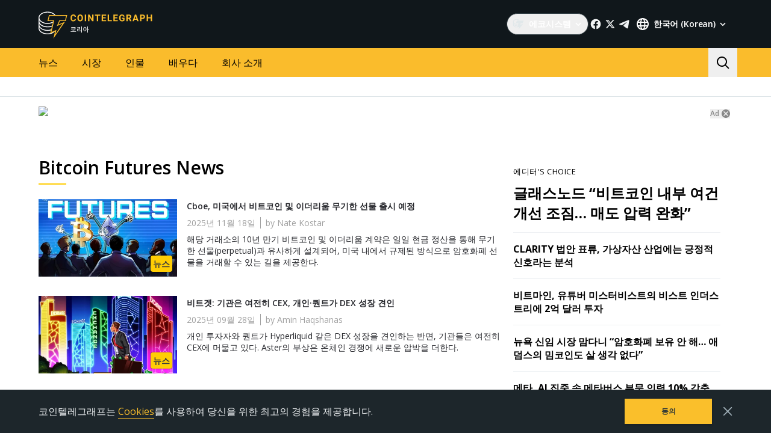

--- FILE ---
content_type: text/html; charset=utf-8
request_url: https://kr.cointelegraph.com/tags/bitcoin-futures
body_size: 82289
content:
<!doctype html>
<html data-n-head-ssr dir="ltr" lang="ko" data-n-head="%7B%22dir%22:%7B%22ssr%22:%22ltr%22%7D,%22lang%22:%7B%22ssr%22:%22ko%22%7D%7D">
  <head >
    <meta data-n-head="ssr" data-hid="sentry-trace" name="sentry-trace" content="6bc053587f65486c8f842e2458467ca6-8aeb54ba170df42b-0"><meta data-n-head="ssr" data-hid="sentry-baggage" name="baggage" content="sentry-environment=production,sentry-release=release-546,sentry-public_key=26d85e1737194cc392dd8f51e66f7082,sentry-trace_id=6bc053587f65486c8f842e2458467ca6,sentry-sample_rate=0.1,sentry-transaction=GET%20%2Ftags%2Fbitcoin-futures,sentry-sampled=false"><meta data-n-head="ssr" charset="utf-8"><meta data-n-head="ssr" name="viewport" content="width=device-width, initial-scale=1"><meta data-n-head="ssr" name="apple-mobile-web-app-title" content="Cointelegraph"><meta data-n-head="ssr" name="application-name" content="Cointelegraph"><meta data-n-head="ssr" name="msapplication-TileColor" content="#1a1b1d"><meta data-n-head="ssr" name="msapplication-config" content="/browserconfig.xml"><meta data-n-head="ssr" name="msapplication-TileImage" content="/favicons/mstitle-144x144.png"><meta data-n-head="ssr" name="theme-color" content="#1a1b1d"><meta data-n-head="ssr" name="telegram:channel" content="@cointelegraph"><meta data-n-head="ssr" name="p:domain_verify" content="2c1fd1cbe8d119280a2b90569511a1d0"><meta data-n-head="ssr" name="sogou_site_verification" content="S4FYh8QpiB"><meta data-n-head="ssr" data-hid="description" name="description" content="Bitcoin Futures by Cointelegraph" lang="ko"><meta data-n-head="ssr" property="og:url" content="https://kr.cointelegraph.com/tags/bitcoin-futures"><meta data-n-head="ssr" property="og:image" content="https://s3.cointelegraph.com/storage/uploads/view/c6c580810575311bb52a64622466fff3.png"><meta data-n-head="ssr" property="og:title" content="Bitcoin Futures | Cointelegraph"><meta data-n-head="ssr" property="og:description" content="Bitcoin Futures by Cointelegraph"><meta data-n-head="ssr" property="og:type" content="website"><meta data-n-head="ssr" property="og:site_name" content="Cointelegraph"><meta data-n-head="ssr" property="twitter:card" content="summary_large_image"><meta data-n-head="ssr" property="twitter:site" content="@cointelegraph"><meta data-n-head="ssr" property="twitter:creator" content="@cointelegraph"><meta data-n-head="ssr" property="twitter:title" content="Bitcoin Futures | Cointelegraph"><meta data-n-head="ssr" property="twitter:description" content="Bitcoin Futures by Cointelegraph"><meta data-n-head="ssr" property="twitter:image" content="https://s3.cointelegraph.com/storage/uploads/view/c6c580810575311bb52a64622466fff3.png"><title>Bitcoin Futures | Cointelegraph</title><link data-n-head="ssr" rel="apple-touch-icon" sizes="180x180" href="/favicons/apple-touch-icon.png"><link data-n-head="ssr" rel="icon" type="image/png" sizes="16x16" href="/favicons/favicon-16x16.png"><link data-n-head="ssr" rel="icon" type="image/png" sizes="32x32" href="/favicons/favicon-32x32.png"><link data-n-head="ssr" rel="manifest" href="/site.webmanifest"><link data-n-head="ssr" rel="mask-icon" href="/favicons/safari-pinned-tab.svg" color="#1a1b1d"><link data-n-head="ssr" rel="shortcut icon" href="/favicon.ico"><link data-n-head="ssr" rel="preconnect" href="https://kr.cointelegraph.com"><link data-n-head="ssr" rel="preconnect" href="https://s3.cointelegraph.com"><link data-n-head="ssr" rel="preconnect" href="https://images.cointelegraph.com"><link data-n-head="ssr" rel="preconnect" href="https://ticker-api.cointelegraph.com"><link data-n-head="ssr" rel="preconnect" href="https://conpletus.cointelegraph.com/v1/"><link data-n-head="ssr" rel="alternate" hreflang="en" href="https://cointelegraph.com/tags/bitcoin-futures"><link data-n-head="ssr" rel="alternate" hreflang="es" href="https://es.cointelegraph.com/tags/bitcoin-futures"><link data-n-head="ssr" rel="alternate" hreflang="ru" href="https://ru.cointelegraph.com/tags/bitcoin-futures"><link data-n-head="ssr" rel="alternate" hreflang="zh" href="https://cn.cointelegraph.com/tags/bitcoin-futures"><link data-n-head="ssr" rel="alternate" hreflang="de" href="https://de.cointelegraph.com/tags/bitcoin-futures"><link data-n-head="ssr" rel="alternate" hreflang="fr" href="https://fr.cointelegraph.com/tags/bitcoin-futures"><link data-n-head="ssr" rel="alternate" hreflang="it" href="https://it.cointelegraph.com/tags/bitcoin-futures"><link data-n-head="ssr" rel="alternate" hreflang="ar-AE" href="https://ar.cointelegraph.com/tags/bitcoin-futures"><link data-n-head="ssr" rel="alternate" hreflang="sr" href="https://rs.cointelegraph.com/tags/bitcoin-futures"><link data-n-head="ssr" rel="alternate" hreflang="ja" href="https://jp.cointelegraph.com/tags/bitcoin-futures"><link data-n-head="ssr" rel="alternate" hreflang="pt-BR" href="https://br.cointelegraph.com/tags/bitcoin-futures"><link data-n-head="ssr" rel="alternate" hreflang="ko" href="https://kr.cointelegraph.com/tags/bitcoin-futures"><link data-n-head="ssr" rel="alternate" hreflang="tr" href="https://tr.cointelegraph.com/tags/bitcoin-futures"><link data-n-head="ssr" rel="alternate" hreflang="ua" href="https://ua.cointelegraph.com/tags/bitcoin-futures"><link data-n-head="ssr" rel="canonical" href="https://kr.cointelegraph.com/tags/bitcoin-futures"><link data-n-head="ssr" rel="alternate" type="application/rss+xml" title="Cointelegraph RSS Feed" href="https://kr.cointelegraph.com/rss"><script data-hid="gtm-datalayer-script">(function(a,c,b){a[b]=a[b]||[];a[b].push({"gtm.start":(new Date).getTime(),event:"gtm.js"})})(window,document,"dataLayer");</script><noscript data-n-head="ssr" data-hid="gtm-noscript"><iframe src="https://www.googletagmanager.com/ns.html?id=GTM-N5X5C39" height="0" width="0" style="display:none;visibility:hidden"></iframe></noscript><style data-vue-ssr-id="57646c11:0 63726a5b:0 63726a5b:1 229c0cce:0 5c0f29ee:0 b9418f9c:0 338f7920:0 953a7466:0 3648efc5:0 b6aa6672:0 d93bc3e6:0 2221358a:0 93d9b3e2:0 4518f08a:0 78110720:0 6c2a3079:0 65bf0efd:0 5956eedf:0 7a06b090:0 282733e2:0 566afe07:0 56842e15:0 2747d7f2:0 0041534e:0 36e5f6c2:0 61232e7a:0">/*
! tailwindcss v3.4.11 | MIT License | https://tailwindcss.com
*//*
1. Prevent padding and border from affecting element width. (https://github.com/mozdevs/cssremedy/issues/4)
2. Allow adding a border to an element by just adding a border-width. (https://github.com/tailwindcss/tailwindcss/pull/116)
*/

*,
::before,
::after {
  box-sizing: border-box; /* 1 */
  border-width: 0; /* 2 */
  border-style: solid; /* 2 */
  border-color: #e5e7eb; /* 2 */
}

::before,
::after {
  --tw-content: '';
}

/*
1. Use a consistent sensible line-height in all browsers.
2. Prevent adjustments of font size after orientation changes in iOS.
3. Use a more readable tab size.
4. Use the user's configured `sans` font-family by default.
5. Use the user's configured `sans` font-feature-settings by default.
6. Use the user's configured `sans` font-variation-settings by default.
7. Disable tap highlights on iOS
*/

html,
:host {
  line-height: 1.5; /* 1 */
  -webkit-text-size-adjust: 100%; /* 2 */
  -moz-tab-size: 4; /* 3 */
  -o-tab-size: 4;
     tab-size: 4; /* 3 */
  font-family: ui-sans-serif, system-ui, sans-serif, "Apple Color Emoji", "Segoe UI Emoji", "Segoe UI Symbol", "Noto Color Emoji"; /* 4 */
  font-feature-settings: normal; /* 5 */
  font-variation-settings: normal; /* 6 */
  -webkit-tap-highlight-color: transparent; /* 7 */
}

/*
1. Remove the margin in all browsers.
2. Inherit line-height from `html` so users can set them as a class directly on the `html` element.
*/

body {
  margin: 0; /* 1 */
  line-height: inherit; /* 2 */
}

/*
1. Add the correct height in Firefox.
2. Correct the inheritance of border color in Firefox. (https://bugzilla.mozilla.org/show_bug.cgi?id=190655)
3. Ensure horizontal rules are visible by default.
*/

hr {
  height: 0; /* 1 */
  color: inherit; /* 2 */
  border-top-width: 1px; /* 3 */
}

/*
Add the correct text decoration in Chrome, Edge, and Safari.
*/

abbr:where([title]) {
  -webkit-text-decoration: underline dotted;
          text-decoration: underline dotted;
}

/*
Remove the default font size and weight for headings.
*/

h1,
h2,
h3,
h4,
h5,
h6 {
  font-size: inherit;
  font-weight: inherit;
}

/*
Reset links to optimize for opt-in styling instead of opt-out.
*/

a {
  color: inherit;
  text-decoration: inherit;
}

/*
Add the correct font weight in Edge and Safari.
*/

b,
strong {
  font-weight: bolder;
}

/*
1. Use the user's configured `mono` font-family by default.
2. Use the user's configured `mono` font-feature-settings by default.
3. Use the user's configured `mono` font-variation-settings by default.
4. Correct the odd `em` font sizing in all browsers.
*/

code,
kbd,
samp,
pre {
  font-family: ui-monospace, SFMono-Regular, Menlo, Monaco, Consolas, "Liberation Mono", "Courier New", monospace; /* 1 */
  font-feature-settings: normal; /* 2 */
  font-variation-settings: normal; /* 3 */
  font-size: 1em; /* 4 */
}

/*
Add the correct font size in all browsers.
*/

small {
  font-size: 80%;
}

/*
Prevent `sub` and `sup` elements from affecting the line height in all browsers.
*/

sub,
sup {
  font-size: 75%;
  line-height: 0;
  position: relative;
  vertical-align: baseline;
}

sub {
  bottom: -0.25em;
}

sup {
  top: -0.5em;
}

/*
1. Remove text indentation from table contents in Chrome and Safari. (https://bugs.chromium.org/p/chromium/issues/detail?id=999088, https://bugs.webkit.org/show_bug.cgi?id=201297)
2. Correct table border color inheritance in all Chrome and Safari. (https://bugs.chromium.org/p/chromium/issues/detail?id=935729, https://bugs.webkit.org/show_bug.cgi?id=195016)
3. Remove gaps between table borders by default.
*/

table {
  text-indent: 0; /* 1 */
  border-color: inherit; /* 2 */
  border-collapse: collapse; /* 3 */
}

/*
1. Change the font styles in all browsers.
2. Remove the margin in Firefox and Safari.
3. Remove default padding in all browsers.
*/

button,
input,
optgroup,
select,
textarea {
  font-family: inherit; /* 1 */
  font-feature-settings: inherit; /* 1 */
  font-variation-settings: inherit; /* 1 */
  font-size: 100%; /* 1 */
  font-weight: inherit; /* 1 */
  line-height: inherit; /* 1 */
  letter-spacing: inherit; /* 1 */
  color: inherit; /* 1 */
  margin: 0; /* 2 */
  padding: 0; /* 3 */
}

/*
Remove the inheritance of text transform in Edge and Firefox.
*/

button,
select {
  text-transform: none;
}

/*
1. Correct the inability to style clickable types in iOS and Safari.
2. Remove default button styles.
*/

button,
input:where([type='button']),
input:where([type='reset']),
input:where([type='submit']) {
  -webkit-appearance: button; /* 1 */
  background-color: transparent; /* 2 */
  background-image: none; /* 2 */
}

/*
Use the modern Firefox focus style for all focusable elements.
*/

:-moz-focusring {
  outline: auto;
}

/*
Remove the additional `:invalid` styles in Firefox. (https://github.com/mozilla/gecko-dev/blob/2f9eacd9d3d995c937b4251a5557d95d494c9be1/layout/style/res/forms.css#L728-L737)
*/

:-moz-ui-invalid {
  box-shadow: none;
}

/*
Add the correct vertical alignment in Chrome and Firefox.
*/

progress {
  vertical-align: baseline;
}

/*
Correct the cursor style of increment and decrement buttons in Safari.
*/

::-webkit-inner-spin-button,
::-webkit-outer-spin-button {
  height: auto;
}

/*
1. Correct the odd appearance in Chrome and Safari.
2. Correct the outline style in Safari.
*/

[type='search'] {
  -webkit-appearance: textfield; /* 1 */
  outline-offset: -2px; /* 2 */
}

/*
Remove the inner padding in Chrome and Safari on macOS.
*/

::-webkit-search-decoration {
  -webkit-appearance: none;
}

/*
1. Correct the inability to style clickable types in iOS and Safari.
2. Change font properties to `inherit` in Safari.
*/

::-webkit-file-upload-button {
  -webkit-appearance: button; /* 1 */
  font: inherit; /* 2 */
}

/*
Add the correct display in Chrome and Safari.
*/

summary {
  display: list-item;
}

/*
Removes the default spacing and border for appropriate elements.
*/

blockquote,
dl,
dd,
h1,
h2,
h3,
h4,
h5,
h6,
hr,
figure,
p,
pre {
  margin: 0;
}

fieldset {
  margin: 0;
  padding: 0;
}

legend {
  padding: 0;
}

ol,
ul,
menu {
  list-style: none;
  margin: 0;
  padding: 0;
}

/*
Reset default styling for dialogs.
*/
dialog {
  padding: 0;
}

/*
Prevent resizing textareas horizontally by default.
*/

textarea {
  resize: vertical;
}

/*
1. Reset the default placeholder opacity in Firefox. (https://github.com/tailwindlabs/tailwindcss/issues/3300)
2. Set the default placeholder color to the user's configured gray 400 color.
*/

input::-moz-placeholder, textarea::-moz-placeholder {
  opacity: 1; /* 1 */
  color: #9ca3af; /* 2 */
}

input::placeholder,
textarea::placeholder {
  opacity: 1; /* 1 */
  color: #9ca3af; /* 2 */
}

/*
Set the default cursor for buttons.
*/

button,
[role="button"] {
  cursor: pointer;
}

/*
Make sure disabled buttons don't get the pointer cursor.
*/
:disabled {
  cursor: default;
}

/*
1. Make replaced elements `display: block` by default. (https://github.com/mozdevs/cssremedy/issues/14)
2. Add `vertical-align: middle` to align replaced elements more sensibly by default. (https://github.com/jensimmons/cssremedy/issues/14#issuecomment-634934210)
   This can trigger a poorly considered lint error in some tools but is included by design.
*/

img,
svg,
video,
canvas,
audio,
iframe,
embed,
object {
  display: block; /* 1 */
  vertical-align: middle; /* 2 */
}

/*
Constrain images and videos to the parent width and preserve their intrinsic aspect ratio. (https://github.com/mozdevs/cssremedy/issues/14)
*/

img,
video {
  max-width: 100%;
  height: auto;
}

/* Make elements with the HTML hidden attribute stay hidden by default */
[hidden] {
  display: none;
}

*, ::before, ::after {
  --tw-border-spacing-x: 0;
  --tw-border-spacing-y: 0;
  --tw-translate-x: 0;
  --tw-translate-y: 0;
  --tw-rotate: 0;
  --tw-skew-x: 0;
  --tw-skew-y: 0;
  --tw-scale-x: 1;
  --tw-scale-y: 1;
  --tw-pan-x:  ;
  --tw-pan-y:  ;
  --tw-pinch-zoom:  ;
  --tw-scroll-snap-strictness: proximity;
  --tw-gradient-from-position:  ;
  --tw-gradient-via-position:  ;
  --tw-gradient-to-position:  ;
  --tw-ordinal:  ;
  --tw-slashed-zero:  ;
  --tw-numeric-figure:  ;
  --tw-numeric-spacing:  ;
  --tw-numeric-fraction:  ;
  --tw-ring-inset:  ;
  --tw-ring-offset-width: 0px;
  --tw-ring-offset-color: #fff;
  --tw-ring-color: rgb(59 130 246 / 0.5);
  --tw-ring-offset-shadow: 0 0 #0000;
  --tw-ring-shadow: 0 0 #0000;
  --tw-shadow: 0 0 #0000;
  --tw-shadow-colored: 0 0 #0000;
  --tw-blur:  ;
  --tw-brightness:  ;
  --tw-contrast:  ;
  --tw-grayscale:  ;
  --tw-hue-rotate:  ;
  --tw-invert:  ;
  --tw-saturate:  ;
  --tw-sepia:  ;
  --tw-drop-shadow:  ;
  --tw-backdrop-blur:  ;
  --tw-backdrop-brightness:  ;
  --tw-backdrop-contrast:  ;
  --tw-backdrop-grayscale:  ;
  --tw-backdrop-hue-rotate:  ;
  --tw-backdrop-invert:  ;
  --tw-backdrop-opacity:  ;
  --tw-backdrop-saturate:  ;
  --tw-backdrop-sepia:  ;
  --tw-contain-size:  ;
  --tw-contain-layout:  ;
  --tw-contain-paint:  ;
  --tw-contain-style:  ;
}

::backdrop {
  --tw-border-spacing-x: 0;
  --tw-border-spacing-y: 0;
  --tw-translate-x: 0;
  --tw-translate-y: 0;
  --tw-rotate: 0;
  --tw-skew-x: 0;
  --tw-skew-y: 0;
  --tw-scale-x: 1;
  --tw-scale-y: 1;
  --tw-pan-x:  ;
  --tw-pan-y:  ;
  --tw-pinch-zoom:  ;
  --tw-scroll-snap-strictness: proximity;
  --tw-gradient-from-position:  ;
  --tw-gradient-via-position:  ;
  --tw-gradient-to-position:  ;
  --tw-ordinal:  ;
  --tw-slashed-zero:  ;
  --tw-numeric-figure:  ;
  --tw-numeric-spacing:  ;
  --tw-numeric-fraction:  ;
  --tw-ring-inset:  ;
  --tw-ring-offset-width: 0px;
  --tw-ring-offset-color: #fff;
  --tw-ring-color: rgb(59 130 246 / 0.5);
  --tw-ring-offset-shadow: 0 0 #0000;
  --tw-ring-shadow: 0 0 #0000;
  --tw-shadow: 0 0 #0000;
  --tw-shadow-colored: 0 0 #0000;
  --tw-blur:  ;
  --tw-brightness:  ;
  --tw-contrast:  ;
  --tw-grayscale:  ;
  --tw-hue-rotate:  ;
  --tw-invert:  ;
  --tw-saturate:  ;
  --tw-sepia:  ;
  --tw-drop-shadow:  ;
  --tw-backdrop-blur:  ;
  --tw-backdrop-brightness:  ;
  --tw-backdrop-contrast:  ;
  --tw-backdrop-grayscale:  ;
  --tw-backdrop-hue-rotate:  ;
  --tw-backdrop-invert:  ;
  --tw-backdrop-opacity:  ;
  --tw-backdrop-saturate:  ;
  --tw-backdrop-sepia:  ;
  --tw-contain-size:  ;
  --tw-contain-layout:  ;
  --tw-contain-paint:  ;
  --tw-contain-style:  ;
}
.container {
  width: 100%;
}
@media (min-width: 480px) {

  .container {
    max-width: 480px;
  }
}
@media (min-width: 550px) {

  .container {
    max-width: 550px;
  }
}
@media (min-width: 768px) {

  .container {
    max-width: 768px;
  }
}
@media (min-width: 992px) {

  .container {
    max-width: 992px;
  }
}
@media (min-width: 1192px) {

  .container {
    max-width: 1192px;
  }
}
@media (min-width: 1232px) {

  .container {
    max-width: 1232px;
  }
}
@media (min-width: 1440px) {

  .container {
    max-width: 1440px;
  }
}
.pointer-events-none {
  pointer-events: none;
}
.\!visible {
  visibility: visible !important;
}
.visible {
  visibility: visible;
}
.invisible {
  visibility: hidden;
}
.collapse {
  visibility: collapse;
}
.\!static {
  position: static !important;
}
.static {
  position: static;
}
.fixed {
  position: fixed;
}
.absolute {
  position: absolute;
}
.relative {
  position: relative;
}
.sticky {
  position: sticky;
}
.inset-0 {
  inset: 0px;
}
.inset-y-0 {
  top: 0px;
  bottom: 0px;
}
.\!left-0 {
  left: 0px !important;
}
.\!right-0 {
  right: 0px !important;
}
.-top-2 {
  top: -0.5rem;
}
.-top-4 {
  top: -1rem;
}
.-top-4\.5 {
  top: -1.125rem;
}
.bottom-0 {
  bottom: 0px;
}
.bottom-0\.5 {
  bottom: 0.125rem;
}
.bottom-1 {
  bottom: 0.25rem;
}
.bottom-12 {
  bottom: 3rem;
}
.bottom-2 {
  bottom: 0.5rem;
}
.bottom-4 {
  bottom: 1rem;
}
.bottom-6 {
  bottom: 1.5rem;
}
.bottom-7 {
  bottom: 1.75rem;
}
.left-0 {
  left: 0px;
}
.left-1\/2 {
  left: 50%;
}
.left-4 {
  left: 1rem;
}
.left-8 {
  left: 2rem;
}
.left-full {
  left: 100%;
}
.right-0 {
  right: 0px;
}
.right-1 {
  right: 0.25rem;
}
.right-2 {
  right: 0.5rem;
}
.right-4 {
  right: 1rem;
}
.right-5 {
  right: 1.25rem;
}
.right-\[15px\] {
  right: 15px;
}
.top-0 {
  top: 0px;
}
.top-1 {
  top: 0.25rem;
}
.top-1\/2 {
  top: 50%;
}
.top-4 {
  top: 1rem;
}
.top-5 {
  top: 1.25rem;
}
.top-6 {
  top: 1.5rem;
}
.top-8 {
  top: 2rem;
}
.top-\[11px\] {
  top: 11px;
}
.top-\[26px\] {
  top: 26px;
}
.top-\[calc\(100\%\+4px\)\] {
  top: calc(100% + 4px);
}
.top-full {
  top: 100%;
}
.-left-1 {
  left: -0.25rem;
}
.-left-10 {
  left: -2.5rem;
}
.-right-1 {
  right: -0.25rem;
}
.-right-10 {
  right: -2.5rem;
}
.-right-12 {
  right: -3rem;
}
.left-1 {
  left: 0.25rem;
}
.start-1 {
  inset-inline-start: 0.25rem;
}
.z-0 {
  z-index: 0;
}
.z-10 {
  z-index: 10;
}
.z-20 {
  z-index: 20;
}
.z-30 {
  z-index: 30;
}
.z-50 {
  z-index: 50;
}
.z-\[1\] {
  z-index: 1;
}
.z-\[2\] {
  z-index: 2;
}
.col-span-1 {
  grid-column: span 1 / span 1;
}
.col-span-2 {
  grid-column: span 2 / span 2;
}
.col-span-3 {
  grid-column: span 3 / span 3;
}
.row-span-2 {
  grid-row: span 2 / span 2;
}
.row-span-1 {
  grid-row: span 1 / span 1;
}
.row-span-3 {
  grid-row: span 3 / span 3;
}
.m-0 {
  margin: 0px;
}
.m-1 {
  margin: 0.25rem;
}
.m-2 {
  margin: 0.5rem;
}
.m-auto {
  margin: auto;
}
.-mx-2\.5 {
  margin-left: -0.625rem;
  margin-right: -0.625rem;
}
.-mx-4 {
  margin-left: -1rem;
  margin-right: -1rem;
}
.-mx-6 {
  margin-left: -1.5rem;
  margin-right: -1.5rem;
}
.mx-1 {
  margin-left: 0.25rem;
  margin-right: 0.25rem;
}
.mx-2 {
  margin-left: 0.5rem;
  margin-right: 0.5rem;
}
.mx-4 {
  margin-left: 1rem;
  margin-right: 1rem;
}
.mx-5 {
  margin-left: 1.25rem;
  margin-right: 1.25rem;
}
.mx-auto {
  margin-left: auto;
  margin-right: auto;
}
.my-0 {
  margin-top: 0px;
  margin-bottom: 0px;
}
.my-1 {
  margin-top: 0.25rem;
  margin-bottom: 0.25rem;
}
.my-2 {
  margin-top: 0.5rem;
  margin-bottom: 0.5rem;
}
.my-2\.5 {
  margin-top: 0.625rem;
  margin-bottom: 0.625rem;
}
.my-4 {
  margin-top: 1rem;
  margin-bottom: 1rem;
}
.my-8 {
  margin-top: 2rem;
  margin-bottom: 2rem;
}
.-mx-2 {
  margin-left: -0.5rem;
  margin-right: -0.5rem;
}
.-mx-8 {
  margin-left: -2rem;
  margin-right: -2rem;
}
.mx-0 {
  margin-left: 0px;
  margin-right: 0px;
}
.mx-3 {
  margin-left: 0.75rem;
  margin-right: 0.75rem;
}
.\!mb-4 {
  margin-bottom: 1rem !important;
}
.\!ml-0 {
  margin-left: 0px !important;
}
.\!mt-0 {
  margin-top: 0px !important;
}
.\!mt-2 {
  margin-top: 0.5rem !important;
}
.-mb-0\.5 {
  margin-bottom: -0.125rem;
}
.-me-4 {
  margin-inline-end: -1rem;
}
.-ml-2\.5 {
  margin-left: -0.625rem;
}
.-mr-2\.5 {
  margin-right: -0.625rem;
}
.-mt-12 {
  margin-top: -3rem;
}
.mb-0 {
  margin-bottom: 0px;
}
.mb-1 {
  margin-bottom: 0.25rem;
}
.mb-10 {
  margin-bottom: 2.5rem;
}
.mb-12 {
  margin-bottom: 3rem;
}
.mb-16 {
  margin-bottom: 4rem;
}
.mb-2 {
  margin-bottom: 0.5rem;
}
.mb-20 {
  margin-bottom: 5rem;
}
.mb-250 {
  margin-bottom: 250px;
}
.mb-3 {
  margin-bottom: 0.75rem;
}
.mb-4 {
  margin-bottom: 1rem;
}
.mb-5 {
  margin-bottom: 1.25rem;
}
.mb-6 {
  margin-bottom: 1.5rem;
}
.mb-7\.5 {
  margin-bottom: 1.875rem;
}
.mb-8 {
  margin-bottom: 2rem;
}
.mb-\[73px\] {
  margin-bottom: 73px;
}
.me-1 {
  margin-inline-end: 0.25rem;
}
.me-1\.5 {
  margin-inline-end: 0.375rem;
}
.me-3 {
  margin-inline-end: 0.75rem;
}
.me-4 {
  margin-inline-end: 1rem;
}
.me-auto {
  margin-inline-end: auto;
}
.ml-0 {
  margin-left: 0px;
}
.ml-2 {
  margin-left: 0.5rem;
}
.ml-2\.5 {
  margin-left: 0.625rem;
}
.ml-4 {
  margin-left: 1rem;
}
.ml-5 {
  margin-left: 1.25rem;
}
.ml-\[6\.25\%\] {
  margin-left: 6.25%;
}
.ml-auto {
  margin-left: auto;
}
.mr-1 {
  margin-right: 0.25rem;
}
.mr-10 {
  margin-right: 2.5rem;
}
.mr-2 {
  margin-right: 0.5rem;
}
.mr-2\.5 {
  margin-right: 0.625rem;
}
.mr-4 {
  margin-right: 1rem;
}
.mr-5 {
  margin-right: 1.25rem;
}
.mr-6 {
  margin-right: 1.5rem;
}
.mr-8 {
  margin-right: 2rem;
}
.ms-1 {
  margin-inline-start: 0.25rem;
}
.ms-2 {
  margin-inline-start: 0.5rem;
}
.ms-6\.5 {
  margin-inline-start: 1.625rem;
}
.ms-auto {
  margin-inline-start: auto;
}
.mt-0 {
  margin-top: 0px;
}
.mt-1 {
  margin-top: 0.25rem;
}
.mt-12 {
  margin-top: 3rem;
}
.mt-2 {
  margin-top: 0.5rem;
}
.mt-2\.5 {
  margin-top: 0.625rem;
}
.mt-20 {
  margin-top: 5rem;
}
.mt-24 {
  margin-top: 6rem;
}
.mt-3 {
  margin-top: 0.75rem;
}
.mt-3\.5 {
  margin-top: 0.875rem;
}
.mt-4 {
  margin-top: 1rem;
}
.mt-5 {
  margin-top: 1.25rem;
}
.mt-6 {
  margin-top: 1.5rem;
}
.mt-8 {
  margin-top: 2rem;
}
.mt-\[267px\] {
  margin-top: 267px;
}
.mt-auto {
  margin-top: auto;
}
.\!mt-4 {
  margin-top: 1rem !important;
}
.-mb-0 {
  margin-bottom: -0px;
}
.-ml-2 {
  margin-left: -0.5rem;
}
.-mr-2 {
  margin-right: -0.5rem;
}
.-mt-16 {
  margin-top: -4rem;
}
.mb-7 {
  margin-bottom: 1.75rem;
}
.ml-1 {
  margin-left: 0.25rem;
}
.ml-12 {
  margin-left: 3rem;
}
.mr-0 {
  margin-right: 0px;
}
.mr-12 {
  margin-right: 3rem;
}
.mr-auto {
  margin-right: auto;
}
.ms-6 {
  margin-inline-start: 1.5rem;
}
.mt-10 {
  margin-top: 2.5rem;
}
.mt-14 {
  margin-top: 3.5rem;
}
.mt-16 {
  margin-top: 4rem;
}
.mt-7 {
  margin-top: 1.75rem;
}
.box-border {
  box-sizing: border-box;
}
.box-content {
  box-sizing: content-box;
}
.line-clamp-2 {
  overflow: hidden;
  display: -webkit-box;
  -webkit-box-orient: vertical;
  -webkit-line-clamp: 2;
}
.line-clamp-3 {
  overflow: hidden;
  display: -webkit-box;
  -webkit-box-orient: vertical;
  -webkit-line-clamp: 3;
}
.line-clamp-4 {
  overflow: hidden;
  display: -webkit-box;
  -webkit-box-orient: vertical;
  -webkit-line-clamp: 4;
}
.line-clamp-none {
  overflow: visible;
  display: block;
  -webkit-box-orient: horizontal;
  -webkit-line-clamp: none;
}
.block {
  display: block;
}
.\!block {
  display: block !important;
}
.inline-block {
  display: inline-block;
}
.\!inline {
  display: inline !important;
}
.inline {
  display: inline;
}
.flex {
  display: flex;
}
.inline-flex {
  display: inline-flex;
}
.table {
  display: table;
}
.table-cell {
  display: table-cell;
}
.table-row {
  display: table-row;
}
.grid {
  display: grid;
}
.contents {
  display: contents;
}
.list-item {
  display: list-item;
}
.\!hidden {
  display: none !important;
}
.hidden {
  display: none;
}
.aspect-\[3\/2\] {
  aspect-ratio: 3/2;
}
.\!h-4 {
  height: 1rem !important;
}
.\!h-auto {
  height: auto !important;
}
.h-0 {
  height: 0px;
}
.h-10 {
  height: 2.5rem;
}
.h-12 {
  height: 3rem;
}
.h-128 {
  height: 32rem;
}
.h-139 {
  height: 34.75rem;
}
.h-14 {
  height: 3.5rem;
}
.h-16 {
  height: 4rem;
}
.h-17 {
  height: 4.25rem;
}
.h-1em {
  height: 1em;
}
.h-20 {
  height: 5rem;
}
.h-22 {
  height: 5.5rem;
}
.h-3 {
  height: 0.75rem;
}
.h-3\.5 {
  height: 0.875rem;
}
.h-32 {
  height: 8rem;
}
.h-35 {
  height: 8.75rem;
}
.h-36 {
  height: 9rem;
}
.h-4 {
  height: 1rem;
}
.h-4\.5 {
  height: 1.125rem;
}
.h-5 {
  height: 1.25rem;
}
.h-6 {
  height: 1.5rem;
}
.h-7 {
  height: 1.75rem;
}
.h-76\.25 {
  height: 19.0625rem;
}
.h-8 {
  height: 2rem;
}
.h-9 {
  height: 2.25rem;
}
.h-90 {
  height: 22.5rem;
}
.h-\[--image-height\] {
  height: var(--image-height);
}
.h-\[100dvh\] {
  height: 100dvh;
}
.h-\[120px\] {
  height: 120px;
}
.h-\[154px\] {
  height: 154px;
}
.h-\[1em\] {
  height: 1em;
}
.h-\[200px\] {
  height: 200px;
}
.h-\[22px\] {
  height: 22px;
}
.h-\[250px\] {
  height: 250px;
}
.h-\[324px\] {
  height: 324px;
}
.h-\[32px\] {
  height: 32px;
}
.h-\[40px\] {
  height: 40px;
}
.h-\[48px\] {
  height: 48px;
}
.h-\[64px\] {
  height: 64px;
}
.h-\[90\%\] {
  height: 90%;
}
.h-\[var\(--ct-article-preview-height\)\] {
  height: var(--ct-article-preview-height);
}
.h-\[var\(-ct-article-preview-height\)\] {
  height: var(-ct-article-preview-height);
}
.h-auto {
  height: auto;
}
.h-fit {
  height: -moz-fit-content;
  height: fit-content;
}
.h-full {
  height: 100%;
}
.h-inherit {
  height: inherit;
}
.h-px {
  height: 1px;
}
.h-screen {
  height: 100vh;
}
.h-1 {
  height: 0.25rem;
}
.h-10\.5 {
  height: 2.625rem;
}
.h-140 {
  height: 35rem;
}
.h-24 {
  height: 6rem;
}
.h-28 {
  height: 7rem;
}
.h-44 {
  height: 11rem;
}
.max-h-4 {
  max-height: 1rem;
}
.max-h-\[336px\] {
  max-height: 336px;
}
.max-h-\[440px\] {
  max-height: 440px;
}
.max-h-full {
  max-height: 100%;
}
.min-h-1032 {
  min-height: 1032px;
}
.min-h-139\.5 {
  min-height: 34.875rem;
}
.min-h-73\.5 {
  min-height: 18.375rem;
}
.min-h-88 {
  min-height: 88px;
}
.min-h-\[154px\] {
  min-height: 154px;
}
.min-h-\[200px\] {
  min-height: 200px;
}
.min-h-\[390px\] {
  min-height: 390px;
}
.min-h-\[inherit\] {
  min-height: inherit;
}
.min-h-full {
  min-height: 100%;
}
.min-h-screen {
  min-height: 100vh;
}
.min-h-139 {
  min-height: 34.75rem;
}
.min-h-760 {
  min-height: 760px;
}
.min-h-80 {
  min-height: 20rem;
}
.\!w-4 {
  width: 1rem !important;
}
.w-0 {
  width: 0px;
}
.w-1\/2 {
  width: 50%;
}
.w-10 {
  width: 2.5rem;
}
.w-11 {
  width: 2.75rem;
}
.w-12 {
  width: 3rem;
}
.w-16 {
  width: 4rem;
}
.w-1em {
  width: 1em;
}
.w-20 {
  width: 5rem;
}
.w-25 {
  width: 6.25rem;
}
.w-27\.5 {
  width: 6.875rem;
}
.w-29 {
  width: 7.25rem;
}
.w-3 {
  width: 0.75rem;
}
.w-31 {
  width: 7.75rem;
}
.w-32 {
  width: 8rem;
}
.w-32\.5 {
  width: 8.125rem;
}
.w-4 {
  width: 1rem;
}
.w-4\.5 {
  width: 1.125rem;
}
.w-40 {
  width: 10rem;
}
.w-40\.5 {
  width: 10.125rem;
}
.w-41\.25 {
  width: 10.3125rem;
}
.w-45 {
  width: 11.25rem;
}
.w-48 {
  width: 12rem;
}
.w-5 {
  width: 1.25rem;
}
.w-6 {
  width: 1.5rem;
}
.w-64 {
  width: 16rem;
}
.w-7 {
  width: 1.75rem;
}
.w-7\.5 {
  width: 1.875rem;
}
.w-74\.5 {
  width: 18.625rem;
}
.w-75 {
  width: 18.75rem;
}
.w-8 {
  width: 2rem;
}
.w-9 {
  width: 2.25rem;
}
.w-\[--image-width\] {
  width: var(--image-width);
}
.w-\[100px\] {
  width: 100px;
}
.w-\[128px\] {
  width: 128px;
}
.w-\[14em\] {
  width: 14em;
}
.w-\[18px\] {
  width: 18px;
}
.w-\[1em\] {
  width: 1em;
}
.w-\[22px\] {
  width: 22px;
}
.w-\[236px\] {
  width: 236px;
}
.w-\[256px\] {
  width: 256px;
}
.w-\[280px\] {
  width: 280px;
}
.w-\[300px\] {
  width: 300px;
}
.w-\[304px\] {
  width: 304px;
}
.w-\[31\.25\%\] {
  width: 31.25%;
}
.w-\[369px\] {
  width: 369px;
}
.w-\[4\.5rem\] {
  width: 4.5rem;
}
.w-\[432px\] {
  width: 432px;
}
.w-\[60px\] {
  width: 60px;
}
.w-\[calc\(100\%_-_72px\)\] {
  width: calc(100% - 72px);
}
.w-auto {
  width: auto;
}
.w-fit {
  width: -moz-fit-content;
  width: fit-content;
}
.w-full {
  width: 100%;
}
.w-max {
  width: -moz-max-content;
  width: max-content;
}
.w-min {
  width: -moz-min-content;
  width: min-content;
}
.w-screen {
  width: 100vw;
}
.w-1 {
  width: 0.25rem;
}
.w-192 {
  width: 48rem;
}
.w-27 {
  width: 6.75rem;
}
.w-28 {
  width: 7rem;
}
.w-52 {
  width: 13rem;
}
.w-76 {
  width: 19rem;
}
.min-w-31 {
  min-width: 7.75rem;
}
.min-w-37\.5 {
  min-width: 9.375rem;
}
.min-w-48 {
  min-width: 12rem;
}
.min-w-56 {
  min-width: 14rem;
}
.min-w-76\.25 {
  min-width: 19.0625rem;
}
.min-w-8 {
  min-width: 2rem;
}
.min-w-80 {
  min-width: 20rem;
}
.min-w-\[224px\] {
  min-width: 224px;
}
.min-w-\[256px\] {
  min-width: 256px;
}
.min-w-\[288px\] {
  min-width: 288px;
}
.min-w-full {
  min-width: 100%;
}
.min-w-10 {
  min-width: 2.5rem;
}
.min-w-135 {
  min-width: 33.75rem;
}
.min-w-76 {
  min-width: 19rem;
}
.max-w-148\.75 {
  max-width: 37.1875rem;
}
.max-w-211\.5 {
  max-width: 52.875rem;
}
.max-w-231 {
  max-width: 57.75rem;
}
.max-w-243 {
  max-width: 60.75rem;
}
.max-w-27rem {
  max-width: 27rem;
}
.max-w-290 {
  max-width: 72.5rem;
}
.max-w-298 {
  max-width: 74.5rem;
}
.max-w-32 {
  max-width: 8rem;
}
.max-w-35 {
  max-width: 8.75rem;
}
.max-w-35ch {
  max-width: 35ch;
}
.max-w-38\.5 {
  max-width: 9.625rem;
}
.max-w-6 {
  max-width: 1.5rem;
}
.max-w-64 {
  max-width: 16rem;
}
.max-w-80ch {
  max-width: 80ch;
}
.max-w-92\.5 {
  max-width: 23.125rem;
}
.max-w-\[100px\] {
  max-width: 100px;
}
.max-w-\[203px\] {
  max-width: 203px;
}
.max-w-\[390px\] {
  max-width: 390px;
}
.max-w-\[718px\] {
  max-width: 718px;
}
.max-w-\[768px\] {
  max-width: 768px;
}
.max-w-fit {
  max-width: -moz-fit-content;
  max-width: fit-content;
}
.max-w-full {
  max-width: 100%;
}
.max-w-screen-md {
  max-width: 992px;
}
.max-w-192 {
  max-width: 48rem;
}
.max-w-238 {
  max-width: 59.5rem;
}
.max-w-285 {
  max-width: 71.25rem;
}
.max-w-295 {
  max-width: 73.75rem;
}
.max-w-48 {
  max-width: 12rem;
}
.max-w-50ch {
  max-width: 50ch;
}
.max-w-56 {
  max-width: 14rem;
}
.max-w-96 {
  max-width: 24rem;
}
.max-w-\[\"\.concat\(r\.imageSize\.width\2c \"\] {
  max-width: ".concat(r.imageSize.width,";
}
.max-w-\[\"\.concat\(v\.value\2c \"\] {
  max-width: ".concat(v.value,";
}
.max-w-none {
  max-width: none;
}
.max-w-screen-sm {
  max-width: 768px;
}
.flex-1 {
  flex: 1 1 0%;
}
.flex-\[0_0_747px\] {
  flex: 0 0 747px;
}
.flex-none {
  flex: none;
}
.flex-initial {
  flex: 0 1 auto;
}
.flex-shrink {
  flex-shrink: 1;
}
.flex-shrink-0 {
  flex-shrink: 0;
}
.shrink {
  flex-shrink: 1;
}
.shrink-0 {
  flex-shrink: 0;
}
.shrink-\[10\] {
  flex-shrink: 10;
}
.flex-grow {
  flex-grow: 1;
}
.grow {
  flex-grow: 1;
}
.grow-0 {
  flex-grow: 0;
}
.basis-0 {
  flex-basis: 0px;
}
.basis-1\/2 {
  flex-basis: 50%;
}
.basis-1\/3 {
  flex-basis: 33.333333%;
}
.basis-5 {
  flex-basis: 1.25rem;
}
.basis-6 {
  flex-basis: 1.5rem;
}
.basis-8 {
  flex-basis: 2rem;
}
.basis-\[114px\] {
  flex-basis: 114px;
}
.basis-\[300px\] {
  flex-basis: 300px;
}
.basis-\[content\] {
  flex-basis: content;
}
.basis-auto {
  flex-basis: auto;
}
.basis-full {
  flex-basis: 100%;
}
.basis-1 {
  flex-basis: 0.25rem;
}
.basis-12 {
  flex-basis: 3rem;
}
.basis-2 {
  flex-basis: 0.5rem;
}
.table-auto {
  table-layout: auto;
}
.border-collapse {
  border-collapse: collapse;
}
.origin-\[center_0_0\] {
  transform-origin: center 0 0;
}
.origin-left {
  transform-origin: left;
}
.-translate-x-1\/2 {
  --tw-translate-x: -50%;
  transform: translate(var(--tw-translate-x), var(--tw-translate-y)) rotate(var(--tw-rotate)) skewX(var(--tw-skew-x)) skewY(var(--tw-skew-y)) scaleX(var(--tw-scale-x)) scaleY(var(--tw-scale-y));
}
.-translate-x-2 {
  --tw-translate-x: -0.5rem;
  transform: translate(var(--tw-translate-x), var(--tw-translate-y)) rotate(var(--tw-rotate)) skewX(var(--tw-skew-x)) skewY(var(--tw-skew-y)) scaleX(var(--tw-scale-x)) scaleY(var(--tw-scale-y));
}
.-translate-x-4 {
  --tw-translate-x: -1rem;
  transform: translate(var(--tw-translate-x), var(--tw-translate-y)) rotate(var(--tw-rotate)) skewX(var(--tw-skew-x)) skewY(var(--tw-skew-y)) scaleX(var(--tw-scale-x)) scaleY(var(--tw-scale-y));
}
.-translate-y-1\/2 {
  --tw-translate-y: -50%;
  transform: translate(var(--tw-translate-x), var(--tw-translate-y)) rotate(var(--tw-rotate)) skewX(var(--tw-skew-x)) skewY(var(--tw-skew-y)) scaleX(var(--tw-scale-x)) scaleY(var(--tw-scale-y));
}
.-translate-y-16 {
  --tw-translate-y: -4rem;
  transform: translate(var(--tw-translate-x), var(--tw-translate-y)) rotate(var(--tw-rotate)) skewX(var(--tw-skew-x)) skewY(var(--tw-skew-y)) scaleX(var(--tw-scale-x)) scaleY(var(--tw-scale-y));
}
.translate-x-0 {
  --tw-translate-x: 0px;
  transform: translate(var(--tw-translate-x), var(--tw-translate-y)) rotate(var(--tw-rotate)) skewX(var(--tw-skew-x)) skewY(var(--tw-skew-y)) scaleX(var(--tw-scale-x)) scaleY(var(--tw-scale-y));
}
.translate-x-2 {
  --tw-translate-x: 0.5rem;
  transform: translate(var(--tw-translate-x), var(--tw-translate-y)) rotate(var(--tw-rotate)) skewX(var(--tw-skew-x)) skewY(var(--tw-skew-y)) scaleX(var(--tw-scale-x)) scaleY(var(--tw-scale-y));
}
.translate-x-4 {
  --tw-translate-x: 1rem;
  transform: translate(var(--tw-translate-x), var(--tw-translate-y)) rotate(var(--tw-rotate)) skewX(var(--tw-skew-x)) skewY(var(--tw-skew-y)) scaleX(var(--tw-scale-x)) scaleY(var(--tw-scale-y));
}
.translate-y-1 {
  --tw-translate-y: 0.25rem;
  transform: translate(var(--tw-translate-x), var(--tw-translate-y)) rotate(var(--tw-rotate)) skewX(var(--tw-skew-x)) skewY(var(--tw-skew-y)) scaleX(var(--tw-scale-x)) scaleY(var(--tw-scale-y));
}
.translate-y-full {
  --tw-translate-y: 100%;
  transform: translate(var(--tw-translate-x), var(--tw-translate-y)) rotate(var(--tw-rotate)) skewX(var(--tw-skew-x)) skewY(var(--tw-skew-y)) scaleX(var(--tw-scale-x)) scaleY(var(--tw-scale-y));
}
.\!translate-x-3 {
  --tw-translate-x: 0.75rem !important;
  transform: translate(var(--tw-translate-x), var(--tw-translate-y)) rotate(var(--tw-rotate)) skewX(var(--tw-skew-x)) skewY(var(--tw-skew-y)) scaleX(var(--tw-scale-x)) scaleY(var(--tw-scale-y)) !important;
}
.-translate-x-1 {
  --tw-translate-x: -0.25rem;
  transform: translate(var(--tw-translate-x), var(--tw-translate-y)) rotate(var(--tw-rotate)) skewX(var(--tw-skew-x)) skewY(var(--tw-skew-y)) scaleX(var(--tw-scale-x)) scaleY(var(--tw-scale-y));
}
.-translate-y-1 {
  --tw-translate-y: -0.25rem;
  transform: translate(var(--tw-translate-x), var(--tw-translate-y)) rotate(var(--tw-rotate)) skewX(var(--tw-skew-x)) skewY(var(--tw-skew-y)) scaleX(var(--tw-scale-x)) scaleY(var(--tw-scale-y));
}
.-rotate-90 {
  --tw-rotate: -90deg;
  transform: translate(var(--tw-translate-x), var(--tw-translate-y)) rotate(var(--tw-rotate)) skewX(var(--tw-skew-x)) skewY(var(--tw-skew-y)) scaleX(var(--tw-scale-x)) scaleY(var(--tw-scale-y));
}
.rotate-0 {
  --tw-rotate: 0deg;
  transform: translate(var(--tw-translate-x), var(--tw-translate-y)) rotate(var(--tw-rotate)) skewX(var(--tw-skew-x)) skewY(var(--tw-skew-y)) scaleX(var(--tw-scale-x)) scaleY(var(--tw-scale-y));
}
.rotate-180 {
  --tw-rotate: 180deg;
  transform: translate(var(--tw-translate-x), var(--tw-translate-y)) rotate(var(--tw-rotate)) skewX(var(--tw-skew-x)) skewY(var(--tw-skew-y)) scaleX(var(--tw-scale-x)) scaleY(var(--tw-scale-y));
}
.rotate-270 {
  --tw-rotate: 270deg;
  transform: translate(var(--tw-translate-x), var(--tw-translate-y)) rotate(var(--tw-rotate)) skewX(var(--tw-skew-x)) skewY(var(--tw-skew-y)) scaleX(var(--tw-scale-x)) scaleY(var(--tw-scale-y));
}
.rotate-90 {
  --tw-rotate: 90deg;
  transform: translate(var(--tw-translate-x), var(--tw-translate-y)) rotate(var(--tw-rotate)) skewX(var(--tw-skew-x)) skewY(var(--tw-skew-y)) scaleX(var(--tw-scale-x)) scaleY(var(--tw-scale-y));
}
.scale-50 {
  --tw-scale-x: .5;
  --tw-scale-y: .5;
  transform: translate(var(--tw-translate-x), var(--tw-translate-y)) rotate(var(--tw-rotate)) skewX(var(--tw-skew-x)) skewY(var(--tw-skew-y)) scaleX(var(--tw-scale-x)) scaleY(var(--tw-scale-y));
}
.scale-75 {
  --tw-scale-x: .75;
  --tw-scale-y: .75;
  transform: translate(var(--tw-translate-x), var(--tw-translate-y)) rotate(var(--tw-rotate)) skewX(var(--tw-skew-x)) skewY(var(--tw-skew-y)) scaleX(var(--tw-scale-x)) scaleY(var(--tw-scale-y));
}
.transform {
  transform: translate(var(--tw-translate-x), var(--tw-translate-y)) rotate(var(--tw-rotate)) skewX(var(--tw-skew-x)) skewY(var(--tw-skew-y)) scaleX(var(--tw-scale-x)) scaleY(var(--tw-scale-y));
}
@keyframes spin {

  to {
    transform: rotate(360deg);
  }
}
.animate-spin {
  animation: spin 1s linear infinite;
}
.cursor-default {
  cursor: default;
}
.cursor-not-allowed {
  cursor: not-allowed;
}
.cursor-pointer {
  cursor: pointer;
}
.cursor-progress {
  cursor: progress;
}
.select-none {
  -webkit-user-select: none;
     -moz-user-select: none;
          user-select: none;
}
.resize {
  resize: both;
}
.snap-x {
  scroll-snap-type: x var(--tw-scroll-snap-strictness);
}
.snap-mandatory {
  --tw-scroll-snap-strictness: mandatory;
}
.snap-start {
  scroll-snap-align: start;
}
.snap-center {
  scroll-snap-align: center;
}
.snap-always {
  scroll-snap-stop: always;
}
.list-none {
  list-style-type: none;
}
.grid-flow-col {
  grid-auto-flow: column;
}
.grid-cols-1 {
  grid-template-columns: repeat(1, minmax(0, 1fr));
}
.grid-cols-3 {
  grid-template-columns: repeat(3, minmax(0, 1fr));
}
.grid-cols-8 {
  grid-template-columns: repeat(8, minmax(0, 1fr));
}
.grid-cols-2 {
  grid-template-columns: repeat(2, minmax(0, 1fr));
}
.grid-cols-4 {
  grid-template-columns: repeat(4, minmax(0, 1fr));
}
.grid-rows-1 {
  grid-template-rows: repeat(1, minmax(0, 1fr));
}
.flex-row {
  flex-direction: row;
}
.flex-row-reverse {
  flex-direction: row-reverse;
}
.flex-col {
  flex-direction: column;
}
.flex-col-reverse {
  flex-direction: column-reverse;
}
.flex-wrap {
  flex-wrap: wrap;
}
.flex-nowrap {
  flex-wrap: nowrap;
}
.content-center {
  align-content: center;
}
.items-start {
  align-items: flex-start;
}
.items-end {
  align-items: flex-end;
}
.items-center {
  align-items: center;
}
.items-baseline {
  align-items: baseline;
}
.items-stretch {
  align-items: stretch;
}
.justify-start {
  justify-content: flex-start;
}
.justify-end {
  justify-content: flex-end;
}
.justify-center {
  justify-content: center;
}
.\!justify-between {
  justify-content: space-between !important;
}
.justify-between {
  justify-content: space-between;
}
.justify-around {
  justify-content: space-around;
}
.gap-0\.5 {
  gap: 0.125rem;
}
.gap-1 {
  gap: 0.25rem;
}
.gap-1\.5 {
  gap: 0.375rem;
}
.gap-10 {
  gap: 2.5rem;
}
.gap-12 {
  gap: 3rem;
}
.gap-12\.5 {
  gap: 3.125rem;
}
.gap-2 {
  gap: 0.5rem;
}
.gap-2\.5 {
  gap: 0.625rem;
}
.gap-3 {
  gap: 0.75rem;
}
.gap-4 {
  gap: 1rem;
}
.gap-5 {
  gap: 1.25rem;
}
.gap-6 {
  gap: 1.5rem;
}
.gap-8 {
  gap: 2rem;
}
.gap-0 {
  gap: 0px;
}
.gap-x-0\.5 {
  -moz-column-gap: 0.125rem;
       column-gap: 0.125rem;
}
.gap-x-1 {
  -moz-column-gap: 0.25rem;
       column-gap: 0.25rem;
}
.gap-x-1\.5 {
  -moz-column-gap: 0.375rem;
       column-gap: 0.375rem;
}
.gap-x-2 {
  -moz-column-gap: 0.5rem;
       column-gap: 0.5rem;
}
.gap-x-2\.5 {
  -moz-column-gap: 0.625rem;
       column-gap: 0.625rem;
}
.gap-x-3 {
  -moz-column-gap: 0.75rem;
       column-gap: 0.75rem;
}
.gap-x-4 {
  -moz-column-gap: 1rem;
       column-gap: 1rem;
}
.gap-x-5 {
  -moz-column-gap: 1.25rem;
       column-gap: 1.25rem;
}
.gap-x-6 {
  -moz-column-gap: 1.5rem;
       column-gap: 1.5rem;
}
.gap-y-1 {
  row-gap: 0.25rem;
}
.gap-y-2 {
  row-gap: 0.5rem;
}
.gap-y-3 {
  row-gap: 0.75rem;
}
.gap-y-4 {
  row-gap: 1rem;
}
.gap-y-5 {
  row-gap: 1.25rem;
}
.gap-y-6 {
  row-gap: 1.5rem;
}
.gap-y-8 {
  row-gap: 2rem;
}
.gap-x-0 {
  -moz-column-gap: 0px;
       column-gap: 0px;
}
.gap-x-10 {
  -moz-column-gap: 2.5rem;
       column-gap: 2.5rem;
}
.gap-x-12 {
  -moz-column-gap: 3rem;
       column-gap: 3rem;
}
.gap-x-8 {
  -moz-column-gap: 2rem;
       column-gap: 2rem;
}
.gap-y-0 {
  row-gap: 0px;
}
.self-auto {
  align-self: auto;
}
.self-start {
  align-self: flex-start;
}
.self-end {
  align-self: flex-end;
}
.self-center {
  align-self: center;
}
.self-stretch {
  align-self: stretch;
}
.self-baseline {
  align-self: baseline;
}
.overflow-auto {
  overflow: auto;
}
.overflow-hidden {
  overflow: hidden;
}
.overflow-x-auto {
  overflow-x: auto;
}
.overflow-y-auto {
  overflow-y: auto;
}
.overflow-x-hidden {
  overflow-x: hidden;
}
.overflow-y-hidden {
  overflow-y: hidden;
}
.overflow-x-scroll {
  overflow-x: scroll;
}
.overflow-y-scroll {
  overflow-y: scroll;
}
.truncate {
  overflow: hidden;
  text-overflow: ellipsis;
  white-space: nowrap;
}
.overflow-ellipsis {
  text-overflow: ellipsis;
}
.whitespace-nowrap {
  white-space: nowrap;
}
.whitespace-pre {
  white-space: pre;
}
.whitespace-break-spaces {
  white-space: break-spaces;
}
.text-wrap {
  text-wrap: wrap;
}
.text-nowrap {
  text-wrap: nowrap;
}
.text-balance {
  text-wrap: balance;
}
.break-all {
  word-break: break-all;
}
.break-keep {
  word-break: keep-all;
}
.\!rounded {
  border-radius: 0.25rem !important;
}
.rounded {
  border-radius: 0.25rem;
}
.rounded-10 {
  border-radius: 10px;
}
.rounded-20 {
  border-radius: 20px;
}
.rounded-2xl {
  border-radius: 1rem;
}
.rounded-3xl {
  border-radius: 1.5rem;
}
.rounded-full {
  border-radius: 9999px;
}
.rounded-lg {
  border-radius: 0.5rem;
}
.rounded-sm {
  border-radius: 0.125rem;
}
.rounded-xl {
  border-radius: 0.75rem;
}
.rounded-md {
  border-radius: 0.375rem;
}
.rounded-none {
  border-radius: 0px;
}
.rounded-b-20 {
  border-bottom-right-radius: 20px;
  border-bottom-left-radius: 20px;
}
.rounded-b-lg {
  border-bottom-right-radius: 0.5rem;
  border-bottom-left-radius: 0.5rem;
}
.rounded-b-none {
  border-bottom-right-radius: 0px;
  border-bottom-left-radius: 0px;
}
.rounded-l {
  border-top-left-radius: 0.25rem;
  border-bottom-left-radius: 0.25rem;
}
.rounded-r {
  border-top-right-radius: 0.25rem;
  border-bottom-right-radius: 0.25rem;
}
.rounded-r-sm {
  border-top-right-radius: 0.125rem;
  border-bottom-right-radius: 0.125rem;
}
.rounded-t {
  border-top-left-radius: 0.25rem;
  border-top-right-radius: 0.25rem;
}
.rounded-t-20 {
  border-top-left-radius: 20px;
  border-top-right-radius: 20px;
}
.rounded-t-2xl {
  border-top-left-radius: 1rem;
  border-top-right-radius: 1rem;
}
.rounded-t-\[5px\] {
  border-top-left-radius: 5px;
  border-top-right-radius: 5px;
}
.rounded-t-lg {
  border-top-left-radius: 0.5rem;
  border-top-right-radius: 0.5rem;
}
.rounded-t-xl {
  border-top-left-radius: 0.75rem;
  border-top-right-radius: 0.75rem;
}
.rounded-e-lg {
  border-start-end-radius: 0.5rem;
  border-end-end-radius: 0.5rem;
}
.rounded-s-lg {
  border-start-start-radius: 0.5rem;
  border-end-start-radius: 0.5rem;
}
.rounded-se-lg {
  border-start-end-radius: 0.5rem;
}
.rounded-ss-lg {
  border-start-start-radius: 0.5rem;
}
.rounded-tr-none {
  border-top-right-radius: 0px;
}
.\!border {
  border-width: 1px !important;
}
.\!border-0 {
  border-width: 0px !important;
}
.border {
  border-width: 1px;
}
.border-0 {
  border-width: 0px;
}
.border-2 {
  border-width: 2px;
}
.border-y {
  border-top-width: 1px;
  border-bottom-width: 1px;
}
.border-y-\[1px\] {
  border-top-width: 1px;
  border-bottom-width: 1px;
}
.\!border-b-0 {
  border-bottom-width: 0px !important;
}
.border-b {
  border-bottom-width: 1px;
}
.border-b-0 {
  border-bottom-width: 0px;
}
.border-b-2 {
  border-bottom-width: 2px;
}
.border-l {
  border-left-width: 1px;
}
.border-s-2 {
  border-inline-start-width: 2px;
}
.border-t {
  border-top-width: 1px;
}
.border-t-2 {
  border-top-width: 2px;
}
.border-e {
  border-inline-end-width: 1px;
}
.border-solid {
  border-style: solid;
}
.border-dashed {
  border-style: dashed;
}
.border-none {
  border-style: none;
}
.\!border-\[\#EBA200\] {
  --tw-border-opacity: 1 !important;
  border-color: rgb(235 162 0 / var(--tw-border-opacity)) !important;
}
.\!border-fg-gray {
  --tw-border-opacity: 1 !important;
  border-color: rgb(225 232 234 / var(--tw-border-opacity)) !important;
}
.border-\[\#31616F26\] {
  border-color: #31616F26;
}
.border-\[\#31616f26\] {
  border-color: #31616f26;
}
.border-\[\#39464C\] {
  --tw-border-opacity: 1;
  border-color: rgb(57 70 76 / var(--tw-border-opacity));
}
.border-\[\#48575D\] {
  --tw-border-opacity: 1;
  border-color: rgb(72 87 93 / var(--tw-border-opacity));
}
.border-\[\#627F8C59\] {
  border-color: #627F8C59;
}
.border-\[\#C8D3D0\] {
  --tw-border-opacity: 1;
  border-color: rgb(200 211 208 / var(--tw-border-opacity));
}
.border-\[\#DEE5E8\] {
  --tw-border-opacity: 1;
  border-color: rgb(222 229 232 / var(--tw-border-opacity));
}
.border-\[\#E1E8EA\] {
  --tw-border-opacity: 1;
  border-color: rgb(225 232 234 / var(--tw-border-opacity));
}
.border-\[\#EFF5F6\] {
  --tw-border-opacity: 1;
  border-color: rgb(239 245 246 / var(--tw-border-opacity));
}
.border-\[\#aab9c0\] {
  --tw-border-opacity: 1;
  border-color: rgb(170 185 192 / var(--tw-border-opacity));
}
.border-bg-invertedWeak {
  --tw-border-opacity: 1;
  border-color: rgb(48 61 67 / var(--tw-border-opacity));
}
.border-bg-lessSubtle {
  --tw-border-opacity: 1;
  border-color: rgb(222 229 232 / var(--tw-border-opacity));
}
.border-bg-primary {
  --tw-border-opacity: 1;
  border-color: rgb(250 188 44 / var(--tw-border-opacity));
}
.border-bg-subtle {
  --tw-border-opacity: 1;
  border-color: rgb(240 243 244 / var(--tw-border-opacity));
}
.border-border-clear {
  border-color: #31616F26;
}
.border-border-default {
  --tw-border-opacity: 1;
  border-color: rgb(199 210 215 / var(--tw-border-opacity));
}
.border-border-lessSubtle {
  --tw-border-opacity: 1;
  border-color: rgb(222 229 232 / var(--tw-border-opacity));
}
.border-border-lightClear {
  border-color: #9FCFDD26;
}
.border-border-onDarkForced {
  --tw-border-opacity: 1;
  border-color: rgb(39 48 54 / var(--tw-border-opacity));
}
.border-border-primaryMuted {
  --tw-border-opacity: 1;
  border-color: rgb(253 205 81 / var(--tw-border-opacity));
}
.border-border-transparent {
  border-color: #0000001A;
}
.border-custom-coh-gray {
  --tw-border-opacity: 1;
  border-color: rgb(80 87 95 / var(--tw-border-opacity));
}
.border-custom-gray-150 {
  --tw-border-opacity: 1;
  border-color: rgb(227 230 231 / var(--tw-border-opacity));
}
.border-custom-gray-350 {
  border-color: #627f8c59;
}
.border-custom-gray-black {
  --tw-border-opacity: 1;
  border-color: rgb(58 70 76 / var(--tw-border-opacity));
}
.border-custom-gray-light\/25 {
  border-color: rgb(175 186 192 / 0.25);
}
.border-emerald-100 {
  --tw-border-opacity: 1;
  border-color: rgb(209 250 229 / var(--tw-border-opacity));
}
.border-emerald-600 {
  --tw-border-opacity: 1;
  border-color: rgb(5 150 105 / var(--tw-border-opacity));
}
.border-emerald-700 {
  --tw-border-opacity: 1;
  border-color: rgb(4 120 87 / var(--tw-border-opacity));
}
.border-fg-gray {
  --tw-border-opacity: 1;
  border-color: rgb(225 232 234 / var(--tw-border-opacity));
}
.border-fg-muted {
  --tw-border-opacity: 1;
  border-color: rgb(94 109 116 / var(--tw-border-opacity));
}
.border-fg-primaryDefault {
  --tw-border-opacity: 1;
  border-color: rgb(250 188 44 / var(--tw-border-opacity));
}
.border-neutral-300 {
  --tw-border-opacity: 1;
  border-color: rgb(212 212 212 / var(--tw-border-opacity));
}
.border-red-100 {
  --tw-border-opacity: 1;
  border-color: rgb(254 226 226 / var(--tw-border-opacity));
}
.border-rose-500 {
  --tw-border-opacity: 1;
  border-color: rgb(244 63 94 / var(--tw-border-opacity));
}
.border-rose-600 {
  --tw-border-opacity: 1;
  border-color: rgb(225 29 72 / var(--tw-border-opacity));
}
.border-rose-700 {
  --tw-border-opacity: 1;
  border-color: rgb(190 18 60 / var(--tw-border-opacity));
}
.border-transparent {
  border-color: transparent;
}
.border-zinc-200 {
  --tw-border-opacity: 1;
  border-color: rgb(228 228 231 / var(--tw-border-opacity));
}
.border-custom-gray-light {
  --tw-border-opacity: 1;
  border-color: rgb(175 186 192 / var(--tw-border-opacity));
}
.border-b-\[\#FABF2C\] {
  --tw-border-opacity: 1;
  border-bottom-color: rgb(250 191 44 / var(--tw-border-opacity));
}
.border-b-border-default {
  --tw-border-opacity: 1;
  border-bottom-color: rgb(199 210 215 / var(--tw-border-opacity));
}
.border-b-transparent {
  border-bottom-color: transparent;
}
.border-t-\[\#FFFFFF4D\] {
  border-top-color: #FFFFFF4D;
}
.border-t-border-default {
  --tw-border-opacity: 1;
  border-top-color: rgb(199 210 215 / var(--tw-border-opacity));
}
.border-t-border-lessSubtle {
  --tw-border-opacity: 1;
  border-top-color: rgb(222 229 232 / var(--tw-border-opacity));
}
.\!bg-bg-primary {
  --tw-bg-opacity: 1 !important;
  background-color: rgb(250 188 44 / var(--tw-bg-opacity)) !important;
}
.\!bg-fg-primaryDefault {
  --tw-bg-opacity: 1 !important;
  background-color: rgb(250 188 44 / var(--tw-bg-opacity)) !important;
}
.bg-\[\#000\] {
  --tw-bg-opacity: 1;
  background-color: rgb(0 0 0 / var(--tw-bg-opacity));
}
.bg-\[\#EBA200\] {
  --tw-bg-opacity: 1;
  background-color: rgb(235 162 0 / var(--tw-bg-opacity));
}
.bg-\[\#FABC2C\] {
  --tw-bg-opacity: 1;
  background-color: rgb(250 188 44 / var(--tw-bg-opacity));
}
.bg-\[\#fbfbfb\] {
  --tw-bg-opacity: 1;
  background-color: rgb(251 251 251 / var(--tw-bg-opacity));
}
.bg-amber-400 {
  --tw-bg-opacity: 1;
  background-color: rgb(251 191 36 / var(--tw-bg-opacity));
}
.bg-amber-500 {
  --tw-bg-opacity: 1;
  background-color: rgb(245 158 11 / var(--tw-bg-opacity));
}
.bg-bg-3 {
  --tw-bg-opacity: 1;
  background-color: rgb(239 245 246 / var(--tw-bg-opacity));
}
.bg-bg-black {
  --tw-bg-opacity: 1;
  background-color: rgb(4 8 11 / var(--tw-bg-opacity));
}
.bg-bg-blacker {
  --tw-bg-opacity: 1;
  background-color: rgb(16 23 27 / var(--tw-bg-opacity));
}
.bg-bg-default {
  --tw-bg-opacity: 1;
  background-color: rgb(255 255 255 / var(--tw-bg-opacity));
}
.bg-bg-inverted {
  --tw-bg-opacity: 1;
  background-color: rgb(25 32 36 / var(--tw-bg-opacity));
}
.bg-bg-invertedStrong {
  --tw-bg-opacity: 1;
  background-color: rgb(17 22 25 / var(--tw-bg-opacity));
}
.bg-bg-lessSubtle {
  --tw-bg-opacity: 1;
  background-color: rgb(222 229 232 / var(--tw-bg-opacity));
}
.bg-bg-level2 {
  --tw-bg-opacity: 1;
  background-color: rgb(250 253 253 / var(--tw-bg-opacity));
}
.bg-bg-primary {
  --tw-bg-opacity: 1;
  background-color: rgb(250 188 44 / var(--tw-bg-opacity));
}
.bg-bg-primaryLight {
  --tw-bg-opacity: 1;
  background-color: rgb(253 205 81 / var(--tw-bg-opacity));
}
.bg-bg-subtle {
  --tw-bg-opacity: 1;
  background-color: rgb(240 243 244 / var(--tw-bg-opacity));
}
.bg-black {
  --tw-bg-opacity: 1;
  background-color: rgb(0 0 0 / var(--tw-bg-opacity));
}
.bg-black\/70 {
  background-color: rgb(0 0 0 / 0.7);
}
.bg-common-black {
  --tw-bg-opacity: 1;
  background-color: rgb(0 0 0 / var(--tw-bg-opacity));
}
.bg-custom-black {
  --tw-bg-opacity: 1;
  background-color: rgb(13 18 26 / var(--tw-bg-opacity));
}
.bg-custom-black-950 {
  --tw-bg-opacity: 1;
  background-color: rgb(23 26 28 / var(--tw-bg-opacity));
}
.bg-custom-coh-black {
  --tw-bg-opacity: 1;
  background-color: rgb(37 43 49 / var(--tw-bg-opacity));
}
.bg-custom-gray-201 {
  --tw-bg-opacity: 1;
  background-color: rgb(241 243 244 / var(--tw-bg-opacity));
}
.bg-custom-gray-50 {
  background-color: #0000000D;
}
.bg-custom-gray-black {
  --tw-bg-opacity: 1;
  background-color: rgb(58 70 76 / var(--tw-bg-opacity));
}
.bg-custom-gray-dark {
  background-color: #13171BB2;
}
.bg-custom-gray-light\/25 {
  background-color: rgb(175 186 192 / 0.25);
}
.bg-custom-orange-500 {
  --tw-bg-opacity: 1;
  background-color: rgb(250 191 44 / var(--tw-bg-opacity));
}
.bg-emerald-50 {
  --tw-bg-opacity: 1;
  background-color: rgb(236 253 245 / var(--tw-bg-opacity));
}
.bg-emerald-600 {
  --tw-bg-opacity: 1;
  background-color: rgb(5 150 105 / var(--tw-bg-opacity));
}
.bg-fg-base {
  --tw-bg-opacity: 1;
  background-color: rgb(25 32 36 / var(--tw-bg-opacity));
}
.bg-fg-default {
  --tw-bg-opacity: 1;
  background-color: rgb(39 48 54 / var(--tw-bg-opacity));
}
.bg-fg-gray {
  --tw-bg-opacity: 1;
  background-color: rgb(225 232 234 / var(--tw-bg-opacity));
}
.bg-fg-primaryDefault {
  --tw-bg-opacity: 1;
  background-color: rgb(250 188 44 / var(--tw-bg-opacity));
}
.bg-fg-strong {
  --tw-bg-opacity: 1;
  background-color: rgb(17 22 25 / var(--tw-bg-opacity));
}
.bg-gray-100 {
  --tw-bg-opacity: 1;
  background-color: rgb(243 244 246 / var(--tw-bg-opacity));
}
.bg-gray-50 {
  --tw-bg-opacity: 1;
  background-color: rgb(249 250 251 / var(--tw-bg-opacity));
}
.bg-inherit {
  background-color: inherit;
}
.bg-red-50 {
  --tw-bg-opacity: 1;
  background-color: rgb(254 242 242 / var(--tw-bg-opacity));
}
.bg-rose-600 {
  --tw-bg-opacity: 1;
  background-color: rgb(225 29 72 / var(--tw-bg-opacity));
}
.bg-slate-200 {
  --tw-bg-opacity: 1;
  background-color: rgb(226 232 240 / var(--tw-bg-opacity));
}
.bg-transparent {
  background-color: transparent;
}
.bg-white {
  --tw-bg-opacity: 1;
  background-color: rgb(255 255 255 / var(--tw-bg-opacity));
}
.bg-zinc-200 {
  --tw-bg-opacity: 1;
  background-color: rgb(228 228 231 / var(--tw-bg-opacity));
}
.bg-bg-invertedWeak {
  --tw-bg-opacity: 1;
  background-color: rgb(48 61 67 / var(--tw-bg-opacity));
}
.bg-button-default {
  --tw-bg-opacity: 1;
  background-color: rgb(248 252 252 / var(--tw-bg-opacity));
}
.bg-custom-gray-light {
  --tw-bg-opacity: 1;
  background-color: rgb(175 186 192 / var(--tw-bg-opacity));
}
.bg-election-main {
  --tw-bg-opacity: 1;
  background-color: rgb(10 53 133 / var(--tw-bg-opacity));
}
.bg-fg-primaryStrong {
  --tw-bg-opacity: 1;
  background-color: rgb(240 167 17 / var(--tw-bg-opacity));
}
.bg-opacity-20 {
  --tw-bg-opacity: 0.2;
}
.bg-\[url\(\'\/assets\/img\/coh\/coh-section-1-bg\.png\'\)\] {
  background-image: url('/assets/img/coh/coh-section-1-bg.png');
}
.bg-\[url\(\'\/assets\/img\/coh\/heart\.svg\'\)\] {
  background-image: url('/assets/img/coh/heart.svg');
}
.bg-\[url\(\'\/assets\/img\/coh\/hero-bg\.png\'\)\] {
  background-image: url('/assets/img/coh/hero-bg.png');
}
.bg-\[url\(\'\/assets\/img\/coh\/target-bg\.png\'\)\] {
  background-image: url('/assets/img/coh/target-bg.png');
}
.bg-gradient-to-b {
  background-image: linear-gradient(to bottom, var(--tw-gradient-stops));
}
.bg-magazine-post-card-gradient {
  background-image: linear-gradient(0deg, rgba(0, 0, 0, 0.91) 0%, rgba(0, 0, 0, 0.8) 20%, rgba(0, 0, 0, 0) 55%);
}
.bg-none {
  background-image: none;
}
.from-black {
  --tw-gradient-from: #000 var(--tw-gradient-from-position);
  --tw-gradient-to: rgb(0 0 0 / 0) var(--tw-gradient-to-position);
  --tw-gradient-stops: var(--tw-gradient-from), var(--tw-gradient-to);
}
.from-fg-base {
  --tw-gradient-from: #192024 var(--tw-gradient-from-position);
  --tw-gradient-to: rgb(25 32 36 / 0) var(--tw-gradient-to-position);
  --tw-gradient-stops: var(--tw-gradient-from), var(--tw-gradient-to);
}
.from-white {
  --tw-gradient-from: #fff var(--tw-gradient-from-position);
  --tw-gradient-to: rgb(255 255 255 / 0) var(--tw-gradient-to-position);
  --tw-gradient-stops: var(--tw-gradient-from), var(--tw-gradient-to);
}
.to-\[\#3A464C\] {
  --tw-gradient-to: #3A464C var(--tw-gradient-to-position);
}
.to-fg-default {
  --tw-gradient-to: #273036 var(--tw-gradient-to-position);
}
.to-transparent {
  --tw-gradient-to: transparent var(--tw-gradient-to-position);
}
.bg-\[length\:349px_216px\] {
  background-size: 349px 216px;
}
.bg-contain {
  background-size: contain;
}
.bg-cover {
  background-size: cover;
}
.bg-\[center_top\] {
  background-position: center top;
}
.bg-center {
  background-position: center;
}
.bg-no-repeat {
  background-repeat: no-repeat;
}
.object-contain {
  -o-object-fit: contain;
     object-fit: contain;
}
.object-cover {
  -o-object-fit: cover;
     object-fit: cover;
}
.object-center {
  -o-object-position: center;
     object-position: center;
}
.\!p-0 {
  padding: 0px !important;
}
.\!p-1 {
  padding: 0.25rem !important;
}
.\!p-2 {
  padding: 0.5rem !important;
}
.\!p-3 {
  padding: 0.75rem !important;
}
.\!p-4 {
  padding: 1rem !important;
}
.p-0 {
  padding: 0px;
}
.p-0\.5 {
  padding: 0.125rem;
}
.p-1 {
  padding: 0.25rem;
}
.p-1\.5 {
  padding: 0.375rem;
}
.p-2 {
  padding: 0.5rem;
}
.p-3 {
  padding: 0.75rem;
}
.p-4 {
  padding: 1rem;
}
.p-5 {
  padding: 1.25rem;
}
.p-6 {
  padding: 1.5rem;
}
.p-7 {
  padding: 1.75rem;
}
.\!px-0 {
  padding-left: 0px !important;
  padding-right: 0px !important;
}
.\!px-6 {
  padding-left: 1.5rem !important;
  padding-right: 1.5rem !important;
}
.px-0 {
  padding-left: 0px;
  padding-right: 0px;
}
.px-1 {
  padding-left: 0.25rem;
  padding-right: 0.25rem;
}
.px-1\.5 {
  padding-left: 0.375rem;
  padding-right: 0.375rem;
}
.px-12\.5 {
  padding-left: 3.125rem;
  padding-right: 3.125rem;
}
.px-2 {
  padding-left: 0.5rem;
  padding-right: 0.5rem;
}
.px-2\.5 {
  padding-left: 0.625rem;
  padding-right: 0.625rem;
}
.px-3 {
  padding-left: 0.75rem;
  padding-right: 0.75rem;
}
.px-3\.5 {
  padding-left: 0.875rem;
  padding-right: 0.875rem;
}
.px-4 {
  padding-left: 1rem;
  padding-right: 1rem;
}
.px-5 {
  padding-left: 1.25rem;
  padding-right: 1.25rem;
}
.px-6 {
  padding-left: 1.5rem;
  padding-right: 1.5rem;
}
.py-0\.5 {
  padding-top: 0.125rem;
  padding-bottom: 0.125rem;
}
.py-1 {
  padding-top: 0.25rem;
  padding-bottom: 0.25rem;
}
.py-1\.25 {
  padding-top: 0.3125rem;
  padding-bottom: 0.3125rem;
}
.py-1\.5 {
  padding-top: 0.375rem;
  padding-bottom: 0.375rem;
}
.py-10 {
  padding-top: 2.5rem;
  padding-bottom: 2.5rem;
}
.py-12 {
  padding-top: 3rem;
  padding-bottom: 3rem;
}
.py-16 {
  padding-top: 4rem;
  padding-bottom: 4rem;
}
.py-2 {
  padding-top: 0.5rem;
  padding-bottom: 0.5rem;
}
.py-2\.5 {
  padding-top: 0.625rem;
  padding-bottom: 0.625rem;
}
.py-3 {
  padding-top: 0.75rem;
  padding-bottom: 0.75rem;
}
.py-4 {
  padding-top: 1rem;
  padding-bottom: 1rem;
}
.py-5 {
  padding-top: 1.25rem;
  padding-bottom: 1.25rem;
}
.py-6 {
  padding-top: 1.5rem;
  padding-bottom: 1.5rem;
}
.py-8 {
  padding-top: 2rem;
  padding-bottom: 2rem;
}
.px-12 {
  padding-left: 3rem;
  padding-right: 3rem;
}
.px-8 {
  padding-left: 2rem;
  padding-right: 2rem;
}
.px-8\.5 {
  padding-left: 2.125rem;
  padding-right: 2.125rem;
}
.py-0 {
  padding-top: 0px;
  padding-bottom: 0px;
}
.py-7 {
  padding-top: 1.75rem;
  padding-bottom: 1.75rem;
}
.pb-1 {
  padding-bottom: 0.25rem;
}
.pb-10 {
  padding-bottom: 2.5rem;
}
.pb-16 {
  padding-bottom: 4rem;
}
.pb-2 {
  padding-bottom: 0.5rem;
}
.pb-20 {
  padding-bottom: 5rem;
}
.pb-24 {
  padding-bottom: 6rem;
}
.pb-3 {
  padding-bottom: 0.75rem;
}
.pb-4 {
  padding-bottom: 1rem;
}
.pb-5 {
  padding-bottom: 1.25rem;
}
.pb-6 {
  padding-bottom: 1.5rem;
}
.pb-7 {
  padding-bottom: 1.75rem;
}
.pb-7\.5 {
  padding-bottom: 1.875rem;
}
.pb-8 {
  padding-bottom: 2rem;
}
.pe-1 {
  padding-inline-end: 0.25rem;
}
.pe-2 {
  padding-inline-end: 0.5rem;
}
.pe-3 {
  padding-inline-end: 0.75rem;
}
.pe-5 {
  padding-inline-end: 1.25rem;
}
.pe-8 {
  padding-inline-end: 2rem;
}
.pl-1 {
  padding-left: 0.25rem;
}
.pl-2 {
  padding-left: 0.5rem;
}
.pl-2\.5 {
  padding-left: 0.625rem;
}
.pl-3 {
  padding-left: 0.75rem;
}
.pl-3\.5 {
  padding-left: 0.875rem;
}
.pl-4 {
  padding-left: 1rem;
}
.pl-6 {
  padding-left: 1.5rem;
}
.pr-10 {
  padding-right: 2.5rem;
}
.pr-2 {
  padding-right: 0.5rem;
}
.pr-3 {
  padding-right: 0.75rem;
}
.pr-4 {
  padding-right: 1rem;
}
.pr-6 {
  padding-right: 1.5rem;
}
.ps-2 {
  padding-inline-start: 0.5rem;
}
.ps-3 {
  padding-inline-start: 0.75rem;
}
.ps-4 {
  padding-inline-start: 1rem;
}
.ps-5 {
  padding-inline-start: 1.25rem;
}
.ps-6 {
  padding-inline-start: 1.5rem;
}
.pt-0 {
  padding-top: 0px;
}
.pt-0\.5 {
  padding-top: 0.125rem;
}
.pt-1 {
  padding-top: 0.25rem;
}
.pt-11 {
  padding-top: 2.75rem;
}
.pt-12 {
  padding-top: 3rem;
}
.pt-14 {
  padding-top: 3.5rem;
}
.pt-2 {
  padding-top: 0.5rem;
}
.pt-2\.5 {
  padding-top: 0.625rem;
}
.pt-3 {
  padding-top: 0.75rem;
}
.pt-32 {
  padding-top: 8rem;
}
.pt-4 {
  padding-top: 1rem;
}
.pt-5 {
  padding-top: 1.25rem;
}
.pt-6 {
  padding-top: 1.5rem;
}
.pt-8 {
  padding-top: 2rem;
}
.pb-12 {
  padding-bottom: 3rem;
}
.pb-14 {
  padding-bottom: 3.5rem;
}
.pb-28 {
  padding-bottom: 7rem;
}
.pl-0 {
  padding-left: 0px;
}
.pl-5 {
  padding-left: 1.25rem;
}
.pr-0 {
  padding-right: 0px;
}
.pr-0\.5 {
  padding-right: 0.125rem;
}
.pr-5 {
  padding-right: 1.25rem;
}
.pt-10 {
  padding-top: 2.5rem;
}
.pt-20 {
  padding-top: 5rem;
}
.pt-44 {
  padding-top: 11rem;
}
.pt-9 {
  padding-top: 2.25rem;
}
.text-left {
  text-align: left;
}
.text-center {
  text-align: center;
}
.text-right {
  text-align: right;
}
.text-start {
  text-align: start;
}
.indent-1 {
  text-indent: 0.25rem;
}
.align-middle {
  vertical-align: middle;
}
.align-sub {
  vertical-align: sub;
}
.font-mint-grotesk {
  font-family: "Mint Grotesk", ui-sans-serif, system-ui, sans-serif, "Apple Color Emoji", "Segoe UI Emoji", "Segoe UI Symbol", "Noto Color Emoji";
}
.\!text-19 {
  font-size: 19px !important;
}
.\!text-34 {
  font-size: 34px !important;
}
.\!text-m {
  font-size: 16px !important;
}
.\!text-s {
  font-size: 14px !important;
}
.\!text-xl {
  font-size: 23px !important;
}
.text-13 {
  font-size: 13px;
}
.text-19 {
  font-size: 19px;
}
.text-22 {
  font-size: 22px;
}
.text-24 {
  font-size: 24px;
}
.text-29 {
  font-size: 29px;
}
.text-2xl {
  font-size: 1.5rem;
  line-height: 2rem;
}
.text-30 {
  font-size: 30px;
}
.text-32 {
  font-size: 32px;
}
.text-\[0\] {
  font-size: 0;
}
.text-base {
  font-size: 1rem;
  line-height: 1.5rem;
}
.text-bodyM {
  font-size: 16px;
  line-height: 160%;
  letter-spacing: -0.01em;
  font-weight: 400;
}
.text-bodyMStrong {
  font-size: 16px;
  line-height: 160%;
  letter-spacing: -0.01em;
  font-weight: 700;
}
.text-bodyMl {
  font-size: 18px;
  line-height: 160%;
  letter-spacing: -0.01em;
  font-weight: 400;
}
.text-bodyS {
  font-size: 14px;
  line-height: 160%;
  letter-spacing: 0em;
  font-weight: 400;
}
.text-bodySStrong {
  font-size: 14px;
  line-height: 160%;
  letter-spacing: 0em;
  font-weight: 700;
}
.text-headlineL {
  font-size: 20px;
  line-height: 120%;
  letter-spacing: -0.02em;
  font-weight: 600;
}
.text-headlineM {
  font-size: 16px;
  line-height: 120%;
  letter-spacing: -0.01em;
  font-weight: 600;
}
.text-headlineMl {
  font-size: 18px;
  line-height: 120%;
  letter-spacing: -0.01em;
  font-weight: 600;
}
.text-headlineS {
  font-size: 14px;
  line-height: 120%;
  letter-spacing: -0.01em;
  font-weight: 600;
}
.text-headlineXl {
  font-size: 23px;
  line-height: 120%;
  letter-spacing: -0.02em;
  font-weight: 600;
}
.text-headlineXxl {
  font-size: 26px;
  line-height: 120%;
  letter-spacing: -0.02em;
  font-weight: 600;
}
.text-headlineXxxl {
  font-size: 28px;
  line-height: 120%;
  letter-spacing: -0.02em;
  font-weight: 600;
}
.text-l {
  font-size: 20px;
}
.text-lg {
  font-size: 1.125rem;
  line-height: 1.75rem;
}
.text-m {
  font-size: 16px;
}
.text-magazineHeadlineL {
  font-size: 20px;
  line-height: 110%;
  letter-spacing: -0.02em;
  font-weight: 600;
}
.text-ml {
  font-size: 18px;
}
.text-s {
  font-size: 14px;
}
.text-sm {
  font-size: 0.875rem;
  line-height: 1.25rem;
}
.text-uiLDefault {
  font-size: 18px;
  line-height: 24px;
  letter-spacing: -0.01em;
  font-weight: 600;
}
.text-uiMDefault {
  font-size: 16px;
  line-height: 24px;
  letter-spacing: -0.01em;
  font-weight: 600;
}
.text-uiMWeak {
  font-size: 16px;
  line-height: 24px;
  letter-spacing: -0.01em;
  font-weight: 400;
}
.text-uiSDefault {
  font-size: 14px;
  line-height: 20px;
  letter-spacing: -0.01em;
  font-weight: 600;
}
.text-uiSStrong {
  font-size: 14px;
  line-height: 20px;
  letter-spacing: -0.01em;
  font-weight: 700;
}
.text-uiSWeak {
  font-size: 14px;
  line-height: 20px;
  letter-spacing: -0.01em;
  font-weight: 400;
}
.text-uiXsDefault {
  font-size: 12px;
  line-height: 16px;
  letter-spacing: -0.01em;
  font-weight: 600;
}
.text-uiXsStrong {
  font-size: 12px;
  line-height: 16px;
  letter-spacing: -0.01em;
  font-weight: 700;
}
.text-uiXsWeak {
  font-size: 12px;
  line-height: 16px;
  letter-spacing: -0.01em;
  font-weight: 400;
}
.text-uiXxsStrong {
  font-size: 11px;
  line-height: 16px;
  letter-spacing: 0em;
  font-weight: 700;
}
.text-xl {
  font-size: 23px;
}
.text-xs {
  font-size: 12px;
}
.text-xxl {
  font-size: 26px;
}
.text-xxs {
  font-size: 11px;
}
.text-xxxl {
  font-size: 28px;
}
.text-xxxs {
  font-size: 10px;
}
.text-34 {
  font-size: 34px;
}
.text-36 {
  font-size: 36px;
}
.text-41 {
  font-size: 41px;
}
.text-44 {
  font-size: 44px;
}
.text-4xl {
  font-size: 2.25rem;
  line-height: 2.5rem;
}
.text-56 {
  font-size: 56px;
}
.text-5xl {
  font-size: 3rem;
  line-height: 1;
}
.text-headline4xl {
  font-size: 36px;
  line-height: 120%;
  letter-spacing: -1.75%;
  font-weight: 600;
}
.text-magazineHeadlineXXl {
  font-size: 28px;
  line-height: 110%;
  letter-spacing: -0.02em;
  font-weight: 600;
}
.text-magazineHeadlineXl {
  font-size: 23px;
  line-height: 110%;
  letter-spacing: -0.02em;
  font-weight: 600;
}
.\!font-semibold {
  font-weight: 600 !important;
}
.font-bold {
  font-weight: 700;
}
.font-medium {
  font-weight: 500;
}
.font-normal {
  font-weight: 400;
}
.font-semibold {
  font-weight: 600;
}
.uppercase {
  text-transform: uppercase;
}
.lowercase {
  text-transform: lowercase;
}
.capitalize {
  text-transform: capitalize;
}
.\!normal-case {
  text-transform: none !important;
}
.italic {
  font-style: italic;
}
.not-italic {
  font-style: normal;
}
.ordinal {
  --tw-ordinal: ordinal;
  font-variant-numeric: var(--tw-ordinal) var(--tw-slashed-zero) var(--tw-numeric-figure) var(--tw-numeric-spacing) var(--tw-numeric-fraction);
}
.\!leading-1\.2em {
  line-height: 1.2em !important;
}
.\!leading-17 {
  line-height: 17px !important;
}
.leading-1\.2em {
  line-height: 1.2em;
}
.leading-10 {
  line-height: 2.5rem;
}
.leading-19\.2 {
  line-height: 19.2px;
}
.leading-21 {
  line-height: 21px;
}
.leading-21\.6 {
  line-height: 21.6px;
}
.leading-22 {
  line-height: 22px;
}
.leading-22\.4 {
  line-height: 22.4px;
}
.leading-22\.8 {
  line-height: 22.8px;
}
.leading-24 {
  line-height: 24px;
}
.leading-25\.6 {
  line-height: 25.6px;
}
.leading-26 {
  line-height: 26px;
}
.leading-27 {
  line-height: 27px;
}
.leading-27\.6 {
  line-height: 27.6px;
}
.leading-30 {
  line-height: 30px;
}
.leading-33 {
  line-height: 33px;
}
.leading-34 {
  line-height: 34px;
}
.leading-4 {
  line-height: 1rem;
}
.leading-48 {
  line-height: 48px;
}
.leading-5 {
  line-height: 1.25rem;
}
.leading-6 {
  line-height: 1.5rem;
}
.leading-7 {
  line-height: 1.75rem;
}
.leading-8 {
  line-height: 2rem;
}
.leading-9 {
  line-height: 2.25rem;
}
.leading-\[30px\] {
  line-height: 30px;
}
.leading-default {
  line-height: 1.2;
}
.leading-none {
  line-height: 1;
}
.leading-normal {
  line-height: 1.5;
}
.leading-snug {
  line-height: 1.375;
}
.leading-tight {
  line-height: 1.25;
}
.leading-35 {
  line-height: 35px;
}
.leading-36 {
  line-height: 36px;
}
.leading-84 {
  line-height: 84px;
}
.-tracking-\[1\.75\%\] {
  letter-spacing: -1.75%;
}
.-tracking-tight {
  letter-spacing: 0.01em;
}
.tracking-bitMoreWider {
  letter-spacing: 0.01em;
}
.tracking-normal {
  letter-spacing: 0em;
}
.tracking-tight {
  letter-spacing: -0.01em;
}
.tracking-tighter {
  letter-spacing: -0.02em;
}
.tracking-wider {
  letter-spacing: 0.05em;
}
.\!text-bg-invertedStrong {
  --tw-text-opacity: 1 !important;
  color: rgb(17 22 25 / var(--tw-text-opacity)) !important;
}
.\!text-bg-subtle {
  --tw-text-opacity: 1 !important;
  color: rgb(240 243 244 / var(--tw-text-opacity)) !important;
}
.\!text-black {
  --tw-text-opacity: 1 !important;
  color: rgb(0 0 0 / var(--tw-text-opacity)) !important;
}
.\!text-custom-facebook {
  --tw-text-opacity: 1 !important;
  color: rgb(24 119 242 / var(--tw-text-opacity)) !important;
}
.\!text-custom-facebook-hover {
  --tw-text-opacity: 1 !important;
  color: rgb(16 108 227 / var(--tw-text-opacity)) !important;
}
.\!text-custom-hatena {
  --tw-text-opacity: 1 !important;
  color: rgb(0 177 222 / var(--tw-text-opacity)) !important;
}
.\!text-custom-hatena-hover {
  --tw-text-opacity: 1 !important;
  color: rgb(0 150 189 / var(--tw-text-opacity)) !important;
}
.\!text-custom-line {
  --tw-text-opacity: 1 !important;
  color: rgb(6 199 85 / var(--tw-text-opacity)) !important;
}
.\!text-custom-line-hover {
  --tw-text-opacity: 1 !important;
  color: rgb(5 163 70 / var(--tw-text-opacity)) !important;
}
.\!text-custom-linkedin {
  --tw-text-opacity: 1 !important;
  color: rgb(0 119 181 / var(--tw-text-opacity)) !important;
}
.\!text-custom-linkedin-hover {
  --tw-text-opacity: 1 !important;
  color: rgb(0 106 161 / var(--tw-text-opacity)) !important;
}
.\!text-custom-naver {
  --tw-text-opacity: 1 !important;
  color: rgb(0 199 60 / var(--tw-text-opacity)) !important;
}
.\!text-custom-naver-hover {
  --tw-text-opacity: 1 !important;
  color: rgb(0 163 49 / var(--tw-text-opacity)) !important;
}
.\!text-custom-pocket {
  --tw-text-opacity: 1 !important;
  color: rgb(239 64 86 / var(--tw-text-opacity)) !important;
}
.\!text-custom-pocket-hover {
  --tw-text-opacity: 1 !important;
  color: rgb(236 29 55 / var(--tw-text-opacity)) !important;
}
.\!text-custom-qq {
  --tw-text-opacity: 1 !important;
  color: rgb(52 88 176 / var(--tw-text-opacity)) !important;
}
.\!text-custom-qq-hover {
  --tw-text-opacity: 1 !important;
  color: rgb(44 75 150 / var(--tw-text-opacity)) !important;
}
.\!text-custom-reddit {
  --tw-text-opacity: 1 !important;
  color: rgb(255 87 0 / var(--tw-text-opacity)) !important;
}
.\!text-custom-reddit-hover {
  --tw-text-opacity: 1 !important;
  color: rgb(224 76 0 / var(--tw-text-opacity)) !important;
}
.\!text-custom-telegram {
  --tw-text-opacity: 1 !important;
  color: rgb(42 171 238 / var(--tw-text-opacity)) !important;
}
.\!text-custom-telegram-hover {
  --tw-text-opacity: 1 !important;
  color: rgb(26 155 222 / var(--tw-text-opacity)) !important;
}
.\!text-custom-twitter {
  --tw-text-opacity: 1 !important;
  color: rgb(16 19 24 / var(--tw-text-opacity)) !important;
}
.\!text-custom-twitter-hover {
  --tw-text-opacity: 1 !important;
  color: rgb(44 53 69 / var(--tw-text-opacity)) !important;
}
.\!text-custom-weibo {
  --tw-text-opacity: 1 !important;
  color: rgb(223 32 41 / var(--tw-text-opacity)) !important;
}
.\!text-custom-weibo-hover {
  --tw-text-opacity: 1 !important;
  color: rgb(192 28 35 / var(--tw-text-opacity)) !important;
}
.\!text-custom-whatsapp {
  --tw-text-opacity: 1 !important;
  color: rgb(37 211 102 / var(--tw-text-opacity)) !important;
}
.\!text-custom-whatsapp-hover {
  --tw-text-opacity: 1 !important;
  color: rgb(13 185 77 / var(--tw-text-opacity)) !important;
}
.\!text-custom-yellow-2 {
  --tw-text-opacity: 1 !important;
  color: rgb(255 232 18 / var(--tw-text-opacity)) !important;
}
.text-\[\#10171B\] {
  --tw-text-opacity: 1;
  color: rgb(16 23 27 / var(--tw-text-opacity));
}
.text-\[\#10171b\] {
  --tw-text-opacity: 1;
  color: rgb(16 23 27 / var(--tw-text-opacity));
}
.text-\[\#273036\] {
  --tw-text-opacity: 1;
  color: rgb(39 48 54 / var(--tw-text-opacity));
}
.text-\[\#303D43\] {
  --tw-text-opacity: 1;
  color: rgb(48 61 67 / var(--tw-text-opacity));
}
.text-\[\#7f4c00\] {
  --tw-text-opacity: 1;
  color: rgb(127 76 0 / var(--tw-text-opacity));
}
.text-\[\#98A4AA\] {
  --tw-text-opacity: 1;
  color: rgb(152 164 170 / var(--tw-text-opacity));
}
.text-\[\#AAB9C0\] {
  --tw-text-opacity: 1;
  color: rgb(170 185 192 / var(--tw-text-opacity));
}
.text-\[\#ccc\] {
  --tw-text-opacity: 1;
  color: rgb(204 204 204 / var(--tw-text-opacity));
}
.text-bg-blacker {
  --tw-text-opacity: 1;
  color: rgb(16 23 27 / var(--tw-text-opacity));
}
.text-bg-default {
  --tw-text-opacity: 1;
  color: rgb(255 255 255 / var(--tw-text-opacity));
}
.text-bg-inverted {
  --tw-text-opacity: 1;
  color: rgb(25 32 36 / var(--tw-text-opacity));
}
.text-bg-invertedStrong {
  --tw-text-opacity: 1;
  color: rgb(17 22 25 / var(--tw-text-opacity));
}
.text-bg-invertedWeak {
  --tw-text-opacity: 1;
  color: rgb(48 61 67 / var(--tw-text-opacity));
}
.text-bg-subtle {
  --tw-text-opacity: 1;
  color: rgb(240 243 244 / var(--tw-text-opacity));
}
.text-black {
  --tw-text-opacity: 1;
  color: rgb(0 0 0 / var(--tw-text-opacity));
}
.text-common-white {
  --tw-text-opacity: 1;
  color: rgb(255 255 255 / var(--tw-text-opacity));
}
.text-custom-black-2 {
  --tw-text-opacity: 1;
  color: rgb(39 40 45 / var(--tw-text-opacity));
}
.text-custom-black-3 {
  --tw-text-opacity: 1;
  color: rgb(19 24 28 / var(--tw-text-opacity));
}
.text-custom-black-950 {
  --tw-text-opacity: 1;
  color: rgb(23 26 28 / var(--tw-text-opacity));
}
.text-custom-coh-blue {
  --tw-text-opacity: 1;
  color: rgb(31 136 201 / var(--tw-text-opacity));
}
.text-custom-coh-gray-2 {
  --tw-text-opacity: 1;
  color: rgb(175 189 196 / var(--tw-text-opacity));
}
.text-custom-coh-gray-light {
  --tw-text-opacity: 1;
  color: rgb(154 162 171 / var(--tw-text-opacity));
}
.text-custom-gray {
  --tw-text-opacity: 1;
  color: rgb(53 67 74 / var(--tw-text-opacity));
}
.text-custom-gray-150 {
  --tw-text-opacity: 1;
  color: rgb(227 230 231 / var(--tw-text-opacity));
}
.text-custom-gray-600 {
  --tw-text-opacity: 1;
  color: rgb(128 144 152 / var(--tw-text-opacity));
}
.text-custom-gray-700 {
  --tw-text-opacity: 1;
  color: rgb(78 93 101 / var(--tw-text-opacity));
}
.text-custom-gray-8 {
  --tw-text-opacity: 1;
  color: rgb(136 136 136 / var(--tw-text-opacity));
}
.text-custom-gray-950 {
  --tw-text-opacity: 1;
  color: rgb(31 40 45 / var(--tw-text-opacity));
}
.text-custom-gray-light {
  --tw-text-opacity: 1;
  color: rgb(175 186 192 / var(--tw-text-opacity));
}
.text-custom-gray-lighter {
  --tw-text-opacity: 1;
  color: rgb(200 208 211 / var(--tw-text-opacity));
}
.text-custom-green {
  --tw-text-opacity: 1;
  color: rgb(9 184 62 / var(--tw-text-opacity));
}
.text-custom-mustard {
  --tw-text-opacity: 1;
  color: rgb(179 129 5 / var(--tw-text-opacity));
}
.text-custom-orange-500 {
  --tw-text-opacity: 1;
  color: rgb(250 191 44 / var(--tw-text-opacity));
}
.text-custom-yellow {
  --tw-text-opacity: 1;
  color: rgb(255 226 5 / var(--tw-text-opacity));
}
.text-emerald-600 {
  --tw-text-opacity: 1;
  color: rgb(5 150 105 / var(--tw-text-opacity));
}
.text-emerald-700 {
  --tw-text-opacity: 1;
  color: rgb(4 120 87 / var(--tw-text-opacity));
}
.text-error-default {
  --tw-text-opacity: 1;
  color: rgb(239 68 84 / var(--tw-text-opacity));
}
.text-fg-base {
  --tw-text-opacity: 1;
  color: rgb(25 32 36 / var(--tw-text-opacity));
}
.text-fg-default {
  --tw-text-opacity: 1;
  color: rgb(39 48 54 / var(--tw-text-opacity));
}
.text-fg-gray {
  --tw-text-opacity: 1;
  color: rgb(225 232 234 / var(--tw-text-opacity));
}
.text-fg-inverted {
  --tw-text-opacity: 1;
  color: rgb(255 255 255 / var(--tw-text-opacity));
}
.text-fg-muted {
  --tw-text-opacity: 1;
  color: rgb(94 109 116 / var(--tw-text-opacity));
}
.text-fg-muted-light {
  --tw-text-opacity: 1;
  color: rgb(170 185 192 / var(--tw-text-opacity));
}
.text-fg-mutedLight {
  --tw-text-opacity: 1;
  color: rgb(170 185 192 / var(--tw-text-opacity));
}
.text-fg-primaryDefault {
  --tw-text-opacity: 1;
  color: rgb(250 188 44 / var(--tw-text-opacity));
}
.text-fg-primaryStrong {
  --tw-text-opacity: 1;
  color: rgb(240 167 17 / var(--tw-text-opacity));
}
.text-fg-secondaryDefault {
  --tw-text-opacity: 1;
  color: rgb(182 115 4 / var(--tw-text-opacity));
}
.text-fg-strong {
  --tw-text-opacity: 1;
  color: rgb(17 22 25 / var(--tw-text-opacity));
}
.text-fg-subtle {
  --tw-text-opacity: 1;
  color: rgb(132 148 156 / var(--tw-text-opacity));
}
.text-fg-updatedMuted {
  --tw-text-opacity: 1;
  color: rgb(102 116 124 / var(--tw-text-opacity));
}
.text-fg-weak {
  --tw-text-opacity: 1;
  color: rgb(205 214 218 / var(--tw-text-opacity));
}
.text-gray-500 {
  --tw-text-opacity: 1;
  color: rgb(107 114 128 / var(--tw-text-opacity));
}
.text-gray-600 {
  --tw-text-opacity: 1;
  color: rgb(75 85 99 / var(--tw-text-opacity));
}
.text-gray-900 {
  --tw-text-opacity: 1;
  color: rgb(17 24 39 / var(--tw-text-opacity));
}
.text-inherit {
  color: inherit;
}
.text-rose-500 {
  --tw-text-opacity: 1;
  color: rgb(244 63 94 / var(--tw-text-opacity));
}
.text-rose-600 {
  --tw-text-opacity: 1;
  color: rgb(225 29 72 / var(--tw-text-opacity));
}
.text-rose-700 {
  --tw-text-opacity: 1;
  color: rgb(190 18 60 / var(--tw-text-opacity));
}
.text-success-default {
  --tw-text-opacity: 1;
  color: rgb(17 185 122 / var(--tw-text-opacity));
}
.text-text-invertedWeak {
  --tw-text-opacity: 1;
  color: rgb(48 61 67 / var(--tw-text-opacity));
}
.text-text-muted {
  --tw-text-opacity: 1;
  color: rgb(152 164 170 / var(--tw-text-opacity));
}
.text-text-subtle {
  --tw-text-opacity: 1;
  color: rgb(240 243 244 / var(--tw-text-opacity));
}
.text-white {
  --tw-text-opacity: 1;
  color: rgb(255 255 255 / var(--tw-text-opacity));
}
.\!text-bg-lessSubtle {
  --tw-text-opacity: 1 !important;
  color: rgb(222 229 232 / var(--tw-text-opacity)) !important;
}
.\!text-custom-yellow-3 {
  --tw-text-opacity: 1 !important;
  color: rgb(240 216 0 / var(--tw-text-opacity)) !important;
}
.\!text-fg-primaryStrong {
  --tw-text-opacity: 1 !important;
  color: rgb(240 167 17 / var(--tw-text-opacity)) !important;
}
.text-custom-coh-yellow {
  --tw-text-opacity: 1;
  color: rgb(255 226 7 / var(--tw-text-opacity));
}
.text-custom-gray-black {
  --tw-text-opacity: 1;
  color: rgb(58 70 76 / var(--tw-text-opacity));
}
.text-custom-green-2 {
  --tw-text-opacity: 1;
  color: rgb(7 151 51 / var(--tw-text-opacity));
}
.\!underline {
  text-decoration-line: underline !important;
}
.underline {
  text-decoration-line: underline;
}
.\!no-underline {
  text-decoration-line: none !important;
}
.no-underline {
  text-decoration-line: none;
}
.decoration-0 {
  text-decoration-thickness: 0px;
}
.antialiased {
  -webkit-font-smoothing: antialiased;
  -moz-osx-font-smoothing: grayscale;
}
.placeholder-\[\#66747C\]::-moz-placeholder {
  --tw-placeholder-opacity: 1;
  color: rgb(102 116 124 / var(--tw-placeholder-opacity));
}
.placeholder-\[\#66747C\]::placeholder {
  --tw-placeholder-opacity: 1;
  color: rgb(102 116 124 / var(--tw-placeholder-opacity));
}
.caret-fg-primaryDefault {
  caret-color: #fabc2c;
}
.opacity-0 {
  opacity: 0;
}
.opacity-100 {
  opacity: 1;
}
.opacity-50 {
  opacity: 0.5;
}
.opacity-60 {
  opacity: 0.6;
}
.opacity-70 {
  opacity: 0.7;
}
.opacity-80 {
  opacity: 0.8;
}
.mix-blend-luminosity {
  mix-blend-mode: luminosity;
}
.shadow {
  --tw-shadow: 0 1px 3px 0 rgb(0 0 0 / 0.1), 0 1px 2px -1px rgb(0 0 0 / 0.1);
  --tw-shadow-colored: 0 1px 3px 0 var(--tw-shadow-color), 0 1px 2px -1px var(--tw-shadow-color);
  box-shadow: var(--tw-ring-offset-shadow, 0 0 #0000), var(--tw-ring-shadow, 0 0 #0000), var(--tw-shadow);
}
.shadow-\[0_1px_1px_0_\#FFFFFF33_inset\] {
  --tw-shadow: 0 1px 1px 0 #FFFFFF33 inset;
  --tw-shadow-colored: inset 0 1px 1px 0 var(--tw-shadow-color);
  box-shadow: var(--tw-ring-offset-shadow, 0 0 #0000), var(--tw-ring-shadow, 0 0 #0000), var(--tw-shadow);
}
.shadow-\[0_2px_32px_0_\#00000014\] {
  --tw-shadow: 0 2px 32px 0 #00000014;
  --tw-shadow-colored: 0 2px 32px 0 var(--tw-shadow-color);
  box-shadow: var(--tw-ring-offset-shadow, 0 0 #0000), var(--tw-ring-shadow, 0 0 #0000), var(--tw-shadow);
}
.shadow-\[0_2px_32px_0px_\#00000014\] {
  --tw-shadow: 0 2px 32px 0px #00000014;
  --tw-shadow-colored: 0 2px 32px 0px var(--tw-shadow-color);
  box-shadow: var(--tw-ring-offset-shadow, 0 0 #0000), var(--tw-ring-shadow, 0 0 #0000), var(--tw-shadow);
}
.shadow-default {
  --tw-shadow: 0 2px 12px 0 #0000000d, 0 2px 32px 0 #00000014;
  --tw-shadow-colored: 0 2px 12px 0 var(--tw-shadow-color), 0 2px 32px 0 var(--tw-shadow-color);
  box-shadow: var(--tw-ring-offset-shadow, 0 0 #0000), var(--tw-ring-shadow, 0 0 #0000), var(--tw-shadow);
}
.shadow-dropdown {
  --tw-shadow: 0px 4px 6px -4px #0000001A, 0px 10px 15px -3px #0000001A;
  --tw-shadow-colored: 0px 4px 6px -4px var(--tw-shadow-color), 0px 10px 15px -3px var(--tw-shadow-color);
  box-shadow: var(--tw-ring-offset-shadow, 0 0 #0000), var(--tw-ring-shadow, 0 0 #0000), var(--tw-shadow);
}
.shadow-lg {
  --tw-shadow: 0 4px 6px -4px #0000001A, 0 10px 15px -3px #0000001A;
  --tw-shadow-colored: 0 4px 6px -4px var(--tw-shadow-color), 0 10px 15px -3px var(--tw-shadow-color);
  box-shadow: var(--tw-ring-offset-shadow, 0 0 #0000), var(--tw-ring-shadow, 0 0 #0000), var(--tw-shadow);
}
.shadow-md {
  --tw-shadow: 0px 2px 4px -2px #0000001A, 0px 4px 6px -1px #0000001A;
  --tw-shadow-colored: 0px 2px 4px -2px var(--tw-shadow-color), 0px 4px 6px -1px var(--tw-shadow-color);
  box-shadow: var(--tw-ring-offset-shadow, 0 0 #0000), var(--tw-ring-shadow, 0 0 #0000), var(--tw-shadow);
}
.shadow-xl {
  --tw-shadow: 0 20px 25px -5px rgb(0 0 0 / 0.1), 0 8px 10px -6px rgb(0 0 0 / 0.1);
  --tw-shadow-colored: 0 20px 25px -5px var(--tw-shadow-color), 0 8px 10px -6px var(--tw-shadow-color);
  box-shadow: var(--tw-ring-offset-shadow, 0 0 #0000), var(--tw-ring-shadow, 0 0 #0000), var(--tw-shadow);
}
.shadow-none {
  --tw-shadow: 0 0 #0000;
  --tw-shadow-colored: 0 0 #0000;
  box-shadow: var(--tw-ring-offset-shadow, 0 0 #0000), var(--tw-ring-shadow, 0 0 #0000), var(--tw-shadow);
}
.shadow-symbol-bottom {
  --tw-shadow: 0px 1px 2px 0px #000000B2;
  --tw-shadow-colored: 0px 1px 2px 0px var(--tw-shadow-color);
  box-shadow: var(--tw-ring-offset-shadow, 0 0 #0000), var(--tw-ring-shadow, 0 0 #0000), var(--tw-shadow);
}
.outline-none {
  outline: 2px solid transparent;
  outline-offset: 2px;
}
.outline {
  outline-style: solid;
}
.outline-0 {
  outline-width: 0px;
}
.outline-1 {
  outline-width: 1px;
}
.\!outline-0 {
  outline-width: 0px !important;
}
.\!outline-custom-coh-gray {
  outline-color: #50575F !important;
}
.\!outline-custom-gray-350 {
  outline-color: #627f8c59 !important;
}
.\!outline-custom-pre-white {
  outline-color: #FFFFFF4D !important;
}
.outline-border-default {
  outline-color: #C7D2D7;
}
.blur {
  --tw-blur: blur(8px);
  filter: var(--tw-blur) var(--tw-brightness) var(--tw-contrast) var(--tw-grayscale) var(--tw-hue-rotate) var(--tw-invert) var(--tw-saturate) var(--tw-sepia) var(--tw-drop-shadow);
}
.drop-shadow {
  --tw-drop-shadow: drop-shadow(0 1px 2px rgb(0 0 0 / 0.1)) drop-shadow(0 1px 1px rgb(0 0 0 / 0.06));
  filter: var(--tw-blur) var(--tw-brightness) var(--tw-contrast) var(--tw-grayscale) var(--tw-hue-rotate) var(--tw-invert) var(--tw-saturate) var(--tw-sepia) var(--tw-drop-shadow);
}
.grayscale {
  --tw-grayscale: grayscale(100%);
  filter: var(--tw-blur) var(--tw-brightness) var(--tw-contrast) var(--tw-grayscale) var(--tw-hue-rotate) var(--tw-invert) var(--tw-saturate) var(--tw-sepia) var(--tw-drop-shadow);
}
.invert {
  --tw-invert: invert(100%);
  filter: var(--tw-blur) var(--tw-brightness) var(--tw-contrast) var(--tw-grayscale) var(--tw-hue-rotate) var(--tw-invert) var(--tw-saturate) var(--tw-sepia) var(--tw-drop-shadow);
}
.filter {
  filter: var(--tw-blur) var(--tw-brightness) var(--tw-contrast) var(--tw-grayscale) var(--tw-hue-rotate) var(--tw-invert) var(--tw-saturate) var(--tw-sepia) var(--tw-drop-shadow);
}
.\!filter {
  filter: var(--tw-blur) var(--tw-brightness) var(--tw-contrast) var(--tw-grayscale) var(--tw-hue-rotate) var(--tw-invert) var(--tw-saturate) var(--tw-sepia) var(--tw-drop-shadow) !important;
}
.backdrop-filter {
  -webkit-backdrop-filter: var(--tw-backdrop-blur) var(--tw-backdrop-brightness) var(--tw-backdrop-contrast) var(--tw-backdrop-grayscale) var(--tw-backdrop-hue-rotate) var(--tw-backdrop-invert) var(--tw-backdrop-opacity) var(--tw-backdrop-saturate) var(--tw-backdrop-sepia);
  backdrop-filter: var(--tw-backdrop-blur) var(--tw-backdrop-brightness) var(--tw-backdrop-contrast) var(--tw-backdrop-grayscale) var(--tw-backdrop-hue-rotate) var(--tw-backdrop-invert) var(--tw-backdrop-opacity) var(--tw-backdrop-saturate) var(--tw-backdrop-sepia);
}
.\!transition {
  transition-property: color, background-color, border-color, text-decoration-color, fill, stroke, opacity, box-shadow, transform, filter, -webkit-backdrop-filter !important;
  transition-property: color, background-color, border-color, text-decoration-color, fill, stroke, opacity, box-shadow, transform, filter, backdrop-filter !important;
  transition-property: color, background-color, border-color, text-decoration-color, fill, stroke, opacity, box-shadow, transform, filter, backdrop-filter, -webkit-backdrop-filter !important;
  transition-timing-function: cubic-bezier(0.4, 0, 0.2, 1) !important;
  transition-duration: 150ms !important;
}
.transition {
  transition-property: color, background-color, border-color, text-decoration-color, fill, stroke, opacity, box-shadow, transform, filter, -webkit-backdrop-filter;
  transition-property: color, background-color, border-color, text-decoration-color, fill, stroke, opacity, box-shadow, transform, filter, backdrop-filter;
  transition-property: color, background-color, border-color, text-decoration-color, fill, stroke, opacity, box-shadow, transform, filter, backdrop-filter, -webkit-backdrop-filter;
  transition-timing-function: cubic-bezier(0.4, 0, 0.2, 1);
  transition-duration: 150ms;
}
.transition-\[0\.4s\] {
  transition-property: 0.4s;
  transition-timing-function: cubic-bezier(0.4, 0, 0.2, 1);
  transition-duration: 150ms;
}
.transition-\[background-color\] {
  transition-property: background-color;
  transition-timing-function: cubic-bezier(0.4, 0, 0.2, 1);
  transition-duration: 150ms;
}
.transition-\[bottom\] {
  transition-property: bottom;
  transition-timing-function: cubic-bezier(0.4, 0, 0.2, 1);
  transition-duration: 150ms;
}
.transition-all {
  transition-property: all;
  transition-timing-function: cubic-bezier(0.4, 0, 0.2, 1);
  transition-duration: 150ms;
}
.transition-colors {
  transition-property: color, background-color, border-color, text-decoration-color, fill, stroke;
  transition-timing-function: cubic-bezier(0.4, 0, 0.2, 1);
  transition-duration: 150ms;
}
.transition-shadow {
  transition-property: box-shadow;
  transition-timing-function: cubic-bezier(0.4, 0, 0.2, 1);
  transition-duration: 150ms;
}
.transition-transform {
  transition-property: transform;
  transition-timing-function: cubic-bezier(0.4, 0, 0.2, 1);
  transition-duration: 150ms;
}
.delay-100 {
  transition-delay: 100ms;
}
.duration-300 {
  transition-duration: 300ms;
}
.ease-in-out {
  transition-timing-function: cubic-bezier(0.4, 0, 0.2, 1);
}
.ease-linear {
  transition-timing-function: linear;
}
.ease-out {
  transition-timing-function: cubic-bezier(0, 0, 0.2, 1);
}
.will-change-\[bottom\] {
  will-change: bottom;
}
.will-change-auto {
  will-change: auto;
}
.will-change-transform {
  will-change: transform;
}
.\!content-none {
  --tw-content: none !important;
  content: var(--tw-content) !important;
}
.content-\[\'\'\] {
  --tw-content: '';
  content: var(--tw-content);
}
.scrollbar-hidden {
    /* Hide scrollbar for IE, Edge and Firefox */
    -ms-overflow-style: none; /* IE and Edge */
    scrollbar-width: none; /* Firefox */
  }
.scrollbar-hidden::-webkit-scrollbar {
    display: none;
  }
.text-balance {
    text-wrap: balance;
  }
.centered-axis-x {
    position: absolute;
    left: 50%;
    transform: translate(-50%, 0);
  }
.\[ip\:109\.115\.128\.72\] {
  ip: 109.115.128.72;
}
.\[ip\:146\.241\.21\.203\] {
  ip: 146.241.21.203;
}
.\[ip\:151\.15\.173\.86\] {
  ip: 151.15.173.86;
}
.\[ip\:151\.65\.187\.67\] {
  ip: 151.65.187.67;
}
.\[ip\:165\.225\.202\.255\] {
  ip: 165.225.202.255;
}
.\[ip\:185\.63\.132\.180\] {
  ip: 185.63.132.180;
}
.\[ip\:188\.15\.118\.73\] {
  ip: 188.15.118.73;
}
.\[ip\:188\.251\.152\.53\] {
  ip: 188.251.152.53;
}
.\[ip\:188\.4\.186\.164\] {
  ip: 188.4.186.164;
}
.\[ip\:189\.203\.96\.65\] {
  ip: 189.203.96.65;
}
.\[ip\:193\.207\.212\.195\] {
  ip: 193.207.212.195;
}
.\[ip\:2\.199\.26\.212\] {
  ip: 2.199.26.212;
}
.\[ip\:2\.247\.252\.95\] {
  ip: 2.247.252.95;
}
.\[ip\:37\.161\.117\.22\] {
  ip: 37.161.117.22;
}
.\[ip\:5\.170\.164\.73\] {
  ip: 5.170.164.73;
}
.\[ip\:5\.171\.84\.6\] {
  ip: 5.171.84.6;
}
.\[ip\:5\.77\.78\.189\] {
  ip: 5.77.78.189;
}
.\[ip\:5\.90\.72\.194\] {
  ip: 5.90.72.194;
}
.\[ip\:5\.91\.12\.255\] {
  ip: 5.91.12.255;
}
.\[ip\:62\.189\.92\.201\] {
  ip: 62.189.92.201;
}
.\[ip\:79\.31\.166\.234\] {
  ip: 79.31.166.234;
}
.\[ip\:79\.55\.189\.113\] {
  ip: 79.55.189.113;
}
.\[ip\:80\.180\.84\.17\] {
  ip: 80.180.84.17;
}
.\[ip\:84\.33\.179\.198\] {
  ip: 84.33.179.198;
}
.\[ip\:85\.4\.61\.161\] {
  ip: 85.4.61.161;
}
.\[ip\:87\.4\.26\.152\] {
  ip: 87.4.26.152;
}
.\[ip\:92\.223\.245\.34\] {
  ip: 92.223.245.34;
}
.\[ip\:93\.34\.128\.133\] {
  ip: 93.34.128.133;
}
.\[ip\:93\.35\.236\.106\] {
  ip: 93.35.236.106;
}
.\[ip\:93\.38\.32\.72\] {
  ip: 93.38.32.72;
}
.\[ip\:93\.40\.192\.72\] {
  ip: 93.40.192.72;
}
.\[ip\:93\.47\.37\.2\] {
  ip: 93.47.37.2;
}

.placeholder\:text-base::-moz-placeholder {
  font-size: 1rem;
  line-height: 1.5rem;
}

.placeholder\:text-base::placeholder {
  font-size: 1rem;
  line-height: 1.5rem;
}

.placeholder\:text-uiMWeak::-moz-placeholder {
  font-size: 16px;
  line-height: 24px;
  letter-spacing: -0.01em;
  font-weight: 400;
}

.placeholder\:text-uiMWeak::placeholder {
  font-size: 16px;
  line-height: 24px;
  letter-spacing: -0.01em;
  font-weight: 400;
}

.placeholder\:font-normal::-moz-placeholder {
  font-weight: 400;
}

.placeholder\:font-normal::placeholder {
  font-weight: 400;
}

.placeholder\:text-fg-muted::-moz-placeholder {
  --tw-text-opacity: 1;
  color: rgb(94 109 116 / var(--tw-text-opacity));
}

.placeholder\:text-fg-muted::placeholder {
  --tw-text-opacity: 1;
  color: rgb(94 109 116 / var(--tw-text-opacity));
}

.placeholder\:text-fg-subtle::-moz-placeholder {
  --tw-text-opacity: 1;
  color: rgb(132 148 156 / var(--tw-text-opacity));
}

.placeholder\:text-fg-subtle::placeholder {
  --tw-text-opacity: 1;
  color: rgb(132 148 156 / var(--tw-text-opacity));
}

.before\:absolute::before {
  content: var(--tw-content);
  position: absolute;
}

.before\:bottom-0::before {
  content: var(--tw-content);
  bottom: 0px;
}

.before\:bottom-0\.5::before {
  content: var(--tw-content);
  bottom: 0.125rem;
}

.before\:bottom-\[1px\]::before {
  content: var(--tw-content);
  bottom: 1px;
}

.before\:bottom-\[4px\]::before {
  content: var(--tw-content);
  bottom: 4px;
}

.before\:left-0::before {
  content: var(--tw-content);
  left: 0px;
}

.before\:left-0\.5::before {
  content: var(--tw-content);
  left: 0.125rem;
}

.before\:right-0::before {
  content: var(--tw-content);
  right: 0px;
}

.before\:start-1\/2::before {
  content: var(--tw-content);
  inset-inline-start: 50%;
}

.before\:top-0::before {
  content: var(--tw-content);
  top: 0px;
}

.before\:top-1\/2::before {
  content: var(--tw-content);
  top: 50%;
}

.before\:top-\[-44px\]::before {
  content: var(--tw-content);
  top: -44px;
}

.before\:-z-\[1\]::before {
  content: var(--tw-content);
  z-index: -1;
}

.before\:block::before {
  content: var(--tw-content);
  display: block;
}

.before\:\!h-3::before {
  content: var(--tw-content);
  height: 0.75rem !important;
}

.before\:h-1\.5::before {
  content: var(--tw-content);
  height: 0.375rem;
}

.before\:h-5::before {
  content: var(--tw-content);
  height: 1.25rem;
}

.before\:h-9::before {
  content: var(--tw-content);
  height: 2.25rem;
}

.before\:h-\[192px\]::before {
  content: var(--tw-content);
  height: 192px;
}

.before\:h-\[calc\(50\%-2px\)\]::before {
  content: var(--tw-content);
  height: calc(50% - 2px);
}

.before\:h-\[calc\(50\%-4px\)\]::before {
  content: var(--tw-content);
  height: calc(50% - 4px);
}

.before\:\!w-3::before {
  content: var(--tw-content);
  width: 0.75rem !important;
}

.before\:w-1\.5::before {
  content: var(--tw-content);
  width: 0.375rem;
}

.before\:w-5::before {
  content: var(--tw-content);
  width: 1.25rem;
}

.before\:w-9::before {
  content: var(--tw-content);
  width: 2.25rem;
}

.before\:w-full::before {
  content: var(--tw-content);
  width: 100%;
}

.before\:-translate-x-1\/2::before {
  content: var(--tw-content);
  --tw-translate-x: -50%;
  transform: translate(var(--tw-translate-x), var(--tw-translate-y)) rotate(var(--tw-rotate)) skewX(var(--tw-skew-x)) skewY(var(--tw-skew-y)) scaleX(var(--tw-scale-x)) scaleY(var(--tw-scale-y));
}

.before\:-translate-y-1\/2::before {
  content: var(--tw-content);
  --tw-translate-y: -50%;
  transform: translate(var(--tw-translate-x), var(--tw-translate-y)) rotate(var(--tw-rotate)) skewX(var(--tw-skew-x)) skewY(var(--tw-skew-y)) scaleX(var(--tw-scale-x)) scaleY(var(--tw-scale-y));
}

.before\:rounded-full::before {
  content: var(--tw-content);
  border-radius: 9999px;
}

.before\:rounded-lg::before {
  content: var(--tw-content);
  border-radius: 0.5rem;
}

.before\:border::before {
  content: var(--tw-content);
  border-width: 1px;
}

.before\:border-2::before {
  content: var(--tw-content);
  border-width: 2px;
}

.before\:border-b::before {
  content: var(--tw-content);
  border-bottom-width: 1px;
}

.before\:border-b-2::before {
  content: var(--tw-content);
  border-bottom-width: 2px;
}

.before\:border-border-clear::before {
  content: var(--tw-content);
  border-color: #31616F26;
}

.before\:border-border-invertedWeak::before {
  content: var(--tw-content);
  --tw-border-opacity: 1;
  border-color: rgb(48 61 67 / var(--tw-border-opacity));
}

.before\:border-fg-primaryDefault::before {
  content: var(--tw-content);
  --tw-border-opacity: 1;
  border-color: rgb(250 188 44 / var(--tw-border-opacity));
}

.before\:border-transparent::before {
  content: var(--tw-content);
  border-color: transparent;
}

.before\:bg-\[\#FFFBEB\]::before {
  content: var(--tw-content);
  --tw-bg-opacity: 1;
  background-color: rgb(255 251 235 / var(--tw-bg-opacity));
}

.before\:bg-bg-primary::before {
  content: var(--tw-content);
  --tw-bg-opacity: 1;
  background-color: rgb(250 188 44 / var(--tw-bg-opacity));
}

.before\:bg-custom-primary-trace::before {
  content: var(--tw-content);
  --tw-bg-opacity: 1;
  background-color: rgb(69 39 3 / var(--tw-bg-opacity));
}

.before\:bg-white::before {
  content: var(--tw-content);
  --tw-bg-opacity: 1;
  background-color: rgb(255 255 255 / var(--tw-bg-opacity));
}

.before\:bg-\[url\(\'\/assets\/img\/research\/header-block\.png\'\)\]::before {
  content: var(--tw-content);
  background-image: url('/assets/img/research/header-block.png');
}

.before\:bg-\[url\(\'\/assets\/img\/research\/newsletters\.png\'\)\]::before {
  content: var(--tw-content);
  background-image: url('/assets/img/research/newsletters.png');
}

.before\:bg-magazine-post-card-gradient::before {
  content: var(--tw-content);
  background-image: linear-gradient(0deg, rgba(0, 0, 0, 0.91) 0%, rgba(0, 0, 0, 0.8) 20%, rgba(0, 0, 0, 0) 55%);
}

.before\:bg-\[length\:auto_100\%\]::before {
  content: var(--tw-content);
  background-size: auto 100%;
}

.before\:bg-contain::before {
  content: var(--tw-content);
  background-size: contain;
}

.before\:bg-center::before {
  content: var(--tw-content);
  background-position: center;
}

.before\:bg-no-repeat::before {
  content: var(--tw-content);
  background-repeat: no-repeat;
}

.before\:opacity-0::before {
  content: var(--tw-content);
  opacity: 0;
}

.before\:mix-blend-lighten::before {
  content: var(--tw-content);
  mix-blend-mode: lighten;
}

.before\:transition-\[0\.4s\]::before {
  content: var(--tw-content);
  transition-property: 0.4s;
  transition-timing-function: cubic-bezier(0.4, 0, 0.2, 1);
  transition-duration: 150ms;
}

.before\:transition-colors::before {
  content: var(--tw-content);
  transition-property: color, background-color, border-color, text-decoration-color, fill, stroke;
  transition-timing-function: cubic-bezier(0.4, 0, 0.2, 1);
  transition-duration: 150ms;
}

.before\:transition-opacity::before {
  content: var(--tw-content);
  transition-property: opacity;
  transition-timing-function: cubic-bezier(0.4, 0, 0.2, 1);
  transition-duration: 150ms;
}

.before\:content-\[\'\'\]::before {
  --tw-content: '';
  content: var(--tw-content);
}

.after\:pointer-events-none::after {
  content: var(--tw-content);
  pointer-events: none;
}

.after\:absolute::after {
  content: var(--tw-content);
  position: absolute;
}

.after\:bottom-0::after {
  content: var(--tw-content);
  bottom: 0px;
}

.after\:left-0::after {
  content: var(--tw-content);
  left: 0px;
}

.after\:right-0::after {
  content: var(--tw-content);
  right: 0px;
}

.after\:top-0::after {
  content: var(--tw-content);
  top: 0px;
}

.after\:h-\[104px\]::after {
  content: var(--tw-content);
  height: 104px;
}

.after\:h-\[192px\]::after {
  content: var(--tw-content);
  height: 192px;
}

.after\:h-px::after {
  content: var(--tw-content);
  height: 1px;
}

.after\:w-full::after {
  content: var(--tw-content);
  width: 100%;
}

.after\:shrink-0::after {
  content: var(--tw-content);
  flex-shrink: 0;
}

.after\:grow::after {
  content: var(--tw-content);
  flex-grow: 1;
}

.after\:bg-custom-gray-150::after {
  content: var(--tw-content);
  --tw-bg-opacity: 1;
  background-color: rgb(227 230 231 / var(--tw-bg-opacity));
}

.after\:bg-top-bottom-darken-gradient::after {
  content: var(--tw-content);
  background-image: linear-gradient(180deg, rgba(0, 0, 0, 0.6) 4.22%, rgba(0, 0, 0, 0) 16.88%), linear-gradient(0deg, rgba(0, 0, 0, 0.6) 11.48%, rgba(0, 0, 0, 0) 45.9%);
}

.after\:\!content-none::after {
  --tw-content: none !important;
  content: var(--tw-content) !important;
}

.after\:content-\[\'\'\]::after {
  --tw-content: '';
  content: var(--tw-content);
}

.first\:ml-0:first-child {
  margin-left: 0px;
}

.first\:mt-4:first-child {
  margin-top: 1rem;
}

.first\:py-1\.25:first-child {
  padding-top: 0.3125rem;
  padding-bottom: 0.3125rem;
}

.first\:pl-0:first-child {
  padding-left: 0px;
}

.first\:pt-0:first-child {
  padding-top: 0px;
}

.last\:mb-0:last-child {
  margin-bottom: 0px;
}

.last\:mr-0:last-child {
  margin-right: 0px;
}

.last\:w-1\/2:last-child {
  width: 50%;
}

.last\:border-b-0:last-child {
  border-bottom-width: 0px;
}

.last\:pr-0:last-child {
  padding-right: 0px;
}

.empty\:hidden:empty {
  display: none;
}

.focus-within\:border-fg-primaryDefault:focus-within {
  --tw-border-opacity: 1;
  border-color: rgb(250 188 44 / var(--tw-border-opacity));
}

.hover\:cursor-pointer:hover {
  cursor: pointer;
}

.hover\:gap-x-1:hover {
  -moz-column-gap: 0.25rem;
       column-gap: 0.25rem;
}

.hover\:rounded:hover {
  border-radius: 0.25rem;
}

.hover\:border-b-2:hover {
  border-bottom-width: 2px;
}

.hover\:border-border-lightClear:hover {
  border-color: #9FCFDD26;
}

.hover\:border-fg-primaryDefault:hover {
  --tw-border-opacity: 1;
  border-color: rgb(250 188 44 / var(--tw-border-opacity));
}

.hover\:border-b-black:hover {
  --tw-border-opacity: 1;
  border-bottom-color: rgb(0 0 0 / var(--tw-border-opacity));
}

.hover\:bg-amber-500:hover {
  --tw-bg-opacity: 1;
  background-color: rgb(245 158 11 / var(--tw-bg-opacity));
}

.hover\:bg-bg-invertedWeak:hover {
  --tw-bg-opacity: 1;
  background-color: rgb(48 61 67 / var(--tw-bg-opacity));
}

.hover\:bg-bg-invertedWeaker:hover {
  --tw-bg-opacity: 1;
  background-color: rgb(30 41 46 / var(--tw-bg-opacity));
}

.hover\:bg-bg-lessSubtle:hover {
  --tw-bg-opacity: 1;
  background-color: rgb(222 229 232 / var(--tw-bg-opacity));
}

.hover\:bg-bg-level2:hover {
  --tw-bg-opacity: 1;
  background-color: rgb(250 253 253 / var(--tw-bg-opacity));
}

.hover\:bg-bg-primary:hover {
  --tw-bg-opacity: 1;
  background-color: rgb(250 188 44 / var(--tw-bg-opacity));
}

.hover\:bg-bg-primaryLight:hover {
  --tw-bg-opacity: 1;
  background-color: rgb(253 205 81 / var(--tw-bg-opacity));
}

.hover\:bg-bg-primaryStrong:hover {
  --tw-bg-opacity: 1;
  background-color: rgb(240 167 17 / var(--tw-bg-opacity));
}

.hover\:bg-bg-subtle:hover {
  --tw-bg-opacity: 1;
  background-color: rgb(240 243 244 / var(--tw-bg-opacity));
}

.hover\:bg-button-default:hover {
  --tw-bg-opacity: 1;
  background-color: rgb(248 252 252 / var(--tw-bg-opacity));
}

.hover\:bg-custom-gray-black:hover {
  --tw-bg-opacity: 1;
  background-color: rgb(58 70 76 / var(--tw-bg-opacity));
}

.hover\:bg-custom-gray-light\/25:hover {
  background-color: rgb(175 186 192 / 0.25);
}

.hover\:bg-fg-default:hover {
  --tw-bg-opacity: 1;
  background-color: rgb(39 48 54 / var(--tw-bg-opacity));
}

.hover\:bg-fg-muted:hover {
  --tw-bg-opacity: 1;
  background-color: rgb(94 109 116 / var(--tw-bg-opacity));
}

.hover\:bg-fg-primaryDefault:hover {
  --tw-bg-opacity: 1;
  background-color: rgb(250 188 44 / var(--tw-bg-opacity));
}

.hover\:bg-fg-primaryStrong:hover {
  --tw-bg-opacity: 1;
  background-color: rgb(240 167 17 / var(--tw-bg-opacity));
}

.hover\:bg-fg-red:hover {
  --tw-bg-opacity: 1;
  background-color: rgb(220 38 38 / var(--tw-bg-opacity));
}

.hover\:bg-white:hover {
  --tw-bg-opacity: 1;
  background-color: rgb(255 255 255 / var(--tw-bg-opacity));
}

.hover\:bg-zinc-200:hover {
  --tw-bg-opacity: 1;
  background-color: rgb(228 228 231 / var(--tw-bg-opacity));
}

.hover\:\!text-custom-facebook-hover:hover {
  --tw-text-opacity: 1 !important;
  color: rgb(16 108 227 / var(--tw-text-opacity)) !important;
}

.hover\:\!text-custom-hatena-hover:hover {
  --tw-text-opacity: 1 !important;
  color: rgb(0 150 189 / var(--tw-text-opacity)) !important;
}

.hover\:\!text-custom-line-hover:hover {
  --tw-text-opacity: 1 !important;
  color: rgb(5 163 70 / var(--tw-text-opacity)) !important;
}

.hover\:\!text-custom-linkedin-hover:hover {
  --tw-text-opacity: 1 !important;
  color: rgb(0 106 161 / var(--tw-text-opacity)) !important;
}

.hover\:\!text-custom-naver-hover:hover {
  --tw-text-opacity: 1 !important;
  color: rgb(0 163 49 / var(--tw-text-opacity)) !important;
}

.hover\:\!text-custom-pocket-hover:hover {
  --tw-text-opacity: 1 !important;
  color: rgb(236 29 55 / var(--tw-text-opacity)) !important;
}

.hover\:\!text-custom-qq-hover:hover {
  --tw-text-opacity: 1 !important;
  color: rgb(44 75 150 / var(--tw-text-opacity)) !important;
}

.hover\:\!text-custom-reddit-hover:hover {
  --tw-text-opacity: 1 !important;
  color: rgb(224 76 0 / var(--tw-text-opacity)) !important;
}

.hover\:\!text-custom-telegram-hover:hover {
  --tw-text-opacity: 1 !important;
  color: rgb(26 155 222 / var(--tw-text-opacity)) !important;
}

.hover\:\!text-custom-twitter-hover:hover {
  --tw-text-opacity: 1 !important;
  color: rgb(44 53 69 / var(--tw-text-opacity)) !important;
}

.hover\:\!text-custom-weibo-hover:hover {
  --tw-text-opacity: 1 !important;
  color: rgb(192 28 35 / var(--tw-text-opacity)) !important;
}

.hover\:\!text-custom-whatsapp-hover:hover {
  --tw-text-opacity: 1 !important;
  color: rgb(13 185 77 / var(--tw-text-opacity)) !important;
}

.hover\:text-black:hover {
  --tw-text-opacity: 1;
  color: rgb(0 0 0 / var(--tw-text-opacity));
}

.hover\:text-fg-inverted:hover {
  --tw-text-opacity: 1;
  color: rgb(255 255 255 / var(--tw-text-opacity));
}

.hover\:text-fg-muted:hover {
  --tw-text-opacity: 1;
  color: rgb(94 109 116 / var(--tw-text-opacity));
}

.hover\:text-fg-primaryDefault:hover {
  --tw-text-opacity: 1;
  color: rgb(250 188 44 / var(--tw-text-opacity));
}

.hover\:text-white:hover {
  --tw-text-opacity: 1;
  color: rgb(255 255 255 / var(--tw-text-opacity));
}

.hover\:underline:hover {
  text-decoration-line: underline;
}

.hover\:opacity-100:hover {
  opacity: 1;
}

.hover\:shadow-\[inset_0_-3px_0_0_\#fabf2c\]:hover {
  --tw-shadow: inset 0 -3px 0 0 #fabf2c;
  --tw-shadow-colored: inset 0 -3px 0 0 var(--tw-shadow-color);
  box-shadow: var(--tw-ring-offset-shadow, 0 0 #0000), var(--tw-ring-shadow, 0 0 #0000), var(--tw-shadow);
}

.hover\:outline-none:hover {
  outline: 2px solid transparent;
  outline-offset: 2px;
}

.hover\:outline-0:hover {
  outline-width: 0px;
}

.hover\:before\:border-black:hover::before {
  content: var(--tw-content);
  --tw-border-opacity: 1;
  border-color: rgb(0 0 0 / var(--tw-border-opacity));
}

.focus\:rounded:focus {
  border-radius: 0.25rem;
}

.focus\:border-2:focus {
  border-width: 2px;
}

.focus\:border-border-primaryMuted:focus {
  --tw-border-opacity: 1;
  border-color: rgb(253 205 81 / var(--tw-border-opacity));
}

.focus\:border-custom-gray-400:focus {
  --tw-border-opacity: 1;
  border-color: rgb(200 208 211 / var(--tw-border-opacity));
}

.focus\:bg-bg-primary:focus {
  --tw-bg-opacity: 1;
  background-color: rgb(250 188 44 / var(--tw-bg-opacity));
}

.focus\:bg-custom-gray-light\/25:focus {
  background-color: rgb(175 186 192 / 0.25);
}

.focus\:underline:focus {
  text-decoration-line: underline;
}

.focus\:shadow-\[0_2px_20px_0_\#0000000d\]:focus {
  --tw-shadow: 0 2px 20px 0 #0000000d;
  --tw-shadow-colored: 0 2px 20px 0 var(--tw-shadow-color);
  box-shadow: var(--tw-ring-offset-shadow, 0 0 #0000), var(--tw-ring-shadow, 0 0 #0000), var(--tw-shadow);
}

.focus\:shadow-\[0_4px_30px_0_\#f3f3f14d\]:focus {
  --tw-shadow: 0 4px 30px 0 #f3f3f14d;
  --tw-shadow-colored: 0 4px 30px 0 var(--tw-shadow-color);
  box-shadow: var(--tw-ring-offset-shadow, 0 0 #0000), var(--tw-ring-shadow, 0 0 #0000), var(--tw-shadow);
}

.focus\:outline-none:focus {
  outline: 2px solid transparent;
  outline-offset: 2px;
}

.focus\:\!outline-0:focus {
  outline-width: 0px !important;
}

.focus\:outline-0:focus {
  outline-width: 0px;
}

.focus-visible\:bg-fg-primaryDefault:focus-visible {
  --tw-bg-opacity: 1;
  background-color: rgb(250 188 44 / var(--tw-bg-opacity));
}

.focus-visible\:bg-fg-red:focus-visible {
  --tw-bg-opacity: 1;
  background-color: rgb(220 38 38 / var(--tw-bg-opacity));
}

.focus-visible\:text-black:focus-visible {
  --tw-text-opacity: 1;
  color: rgb(0 0 0 / var(--tw-text-opacity));
}

.focus-visible\:text-white:focus-visible {
  --tw-text-opacity: 1;
  color: rgb(255 255 255 / var(--tw-text-opacity));
}

.active\:bg-bg-primary:active {
  --tw-bg-opacity: 1;
  background-color: rgb(250 188 44 / var(--tw-bg-opacity));
}

.active\:underline:active {
  text-decoration-line: underline;
}

.disabled\:bg-transparent:disabled {
  background-color: transparent;
}

.disabled\:text-\[\#98A4AA\]:disabled {
  --tw-text-opacity: 1;
  color: rgb(152 164 170 / var(--tw-text-opacity));
}

.group:hover .group-hover\:visible {
  visibility: visible;
}

.group:hover .group-hover\:z-10 {
  z-index: 10;
}

.group:hover .group-hover\:translate-x-2 {
  --tw-translate-x: 0.5rem;
  transform: translate(var(--tw-translate-x), var(--tw-translate-y)) rotate(var(--tw-rotate)) skewX(var(--tw-skew-x)) skewY(var(--tw-skew-y)) scaleX(var(--tw-scale-x)) scaleY(var(--tw-scale-y));
}

.group:hover .group-hover\:rotate-90 {
  --tw-rotate: 90deg;
  transform: translate(var(--tw-translate-x), var(--tw-translate-y)) rotate(var(--tw-rotate)) skewX(var(--tw-skew-x)) skewY(var(--tw-skew-y)) scaleX(var(--tw-scale-x)) scaleY(var(--tw-scale-y));
}

.group:hover .group-hover\:border-fg-primaryDefault {
  --tw-border-opacity: 1;
  border-color: rgb(250 188 44 / var(--tw-border-opacity));
}

.group:hover .group-hover\:bg-bg-subtle {
  --tw-bg-opacity: 1;
  background-color: rgb(240 243 244 / var(--tw-bg-opacity));
}

.group:hover .group-hover\:bg-fg-primaryStrong {
  --tw-bg-opacity: 1;
  background-color: rgb(240 167 17 / var(--tw-bg-opacity));
}

.group:hover .group-hover\:\!text-bg-lessSubtle {
  --tw-text-opacity: 1 !important;
  color: rgb(222 229 232 / var(--tw-text-opacity)) !important;
}

.group:hover .group-hover\:\!text-custom-yellow-3 {
  --tw-text-opacity: 1 !important;
  color: rgb(240 216 0 / var(--tw-text-opacity)) !important;
}

.group:hover .group-hover\:\!text-fg-primaryStrong {
  --tw-text-opacity: 1 !important;
  color: rgb(240 167 17 / var(--tw-text-opacity)) !important;
}

.group:hover .group-hover\:text-black {
  --tw-text-opacity: 1;
  color: rgb(0 0 0 / var(--tw-text-opacity));
}

.group:hover .group-hover\:text-common-white {
  --tw-text-opacity: 1;
  color: rgb(255 255 255 / var(--tw-text-opacity));
}

.group:hover .group-hover\:text-custom-coh-yellow {
  --tw-text-opacity: 1;
  color: rgb(255 226 7 / var(--tw-text-opacity));
}

.group:hover .group-hover\:text-custom-gray-black {
  --tw-text-opacity: 1;
  color: rgb(58 70 76 / var(--tw-text-opacity));
}

.group:hover .group-hover\:text-custom-green-2 {
  --tw-text-opacity: 1;
  color: rgb(7 151 51 / var(--tw-text-opacity));
}

.group:hover .group-hover\:text-fg-inverted {
  --tw-text-opacity: 1;
  color: rgb(255 255 255 / var(--tw-text-opacity));
}

.group:hover .group-hover\:text-fg-primaryDefault {
  --tw-text-opacity: 1;
  color: rgb(250 188 44 / var(--tw-text-opacity));
}

.group:hover .group-hover\:text-fg-primaryStrong {
  --tw-text-opacity: 1;
  color: rgb(240 167 17 / var(--tw-text-opacity));
}

.group:hover .group-hover\:text-fg-strong {
  --tw-text-opacity: 1;
  color: rgb(17 22 25 / var(--tw-text-opacity));
}

.group:hover .group-hover\:underline {
  text-decoration-line: underline;
}

.group:hover .group-hover\:opacity-100 {
  opacity: 1;
}

.group:hover .group-hover\:before\:border-fg-primaryDefault::before {
  content: var(--tw-content);
  --tw-border-opacity: 1;
  border-color: rgb(250 188 44 / var(--tw-border-opacity));
}

.group:hover .group-hover\:before\:border-fg-primaryStrong::before {
  content: var(--tw-content);
  --tw-border-opacity: 1;
  border-color: rgb(240 167 17 / var(--tw-border-opacity));
}

.group:hover .group-hover\:before\:bg-\[\#FEEFBB\]::before {
  content: var(--tw-content);
  --tw-bg-opacity: 1;
  background-color: rgb(254 239 187 / var(--tw-bg-opacity));
}

.group:hover .group-hover\:before\:opacity-100::before {
  content: var(--tw-content);
  opacity: 1;
}

.group:focus .group-focus\:text-black {
  --tw-text-opacity: 1;
  color: rgb(0 0 0 / var(--tw-text-opacity));
}

.group:active .group-active\:text-black {
  --tw-text-opacity: 1;
  color: rgb(0 0 0 / var(--tw-text-opacity));
}

.group.inline .group-\[\.inline\]\:mb-8 {
  margin-bottom: 2rem;
}

.group.inline .group-\[\.inline\]\:block {
  display: block;
}

.group.double-column .group-\[\.double-column\]\:grid-cols-1 {
  grid-template-columns: repeat(1, minmax(0, 1fr));
}

.group.main .group-\[\.main\]\:grid-cols-1 {
  grid-template-columns: repeat(1, minmax(0, 1fr));
}

.peer:checked ~ .peer-checked\:bg-bg-primary {
  --tw-bg-opacity: 1;
  background-color: rgb(250 188 44 / var(--tw-bg-opacity));
}

.peer:checked ~ .peer-checked\:before\:\!translate-x-3\.5::before {
  content: var(--tw-content);
  --tw-translate-x: 0.875rem !important;
  transform: translate(var(--tw-translate-x), var(--tw-translate-y)) rotate(var(--tw-rotate)) skewX(var(--tw-skew-x)) skewY(var(--tw-skew-y)) scaleX(var(--tw-scale-x)) scaleY(var(--tw-scale-y)) !important;
}

.peer:checked ~ .peer-checked\:before\:translate-x-5::before {
  content: var(--tw-content);
  --tw-translate-x: 1.25rem;
  transform: translate(var(--tw-translate-x), var(--tw-translate-y)) rotate(var(--tw-rotate)) skewX(var(--tw-skew-x)) skewY(var(--tw-skew-y)) scaleX(var(--tw-scale-x)) scaleY(var(--tw-scale-y));
}

.has-\[div\]\:border-b-0:has(div) {
  border-bottom-width: 0px;
}

@media not all and (min-width: 768px) {

  .max-sm\:bg-none {
    background-image: none;
  }
}

@media (min-width: 550px) {

  .tablet\:bottom-2 {
    bottom: 0.5rem;
  }

  .tablet\:right-2 {
    right: 0.5rem;
  }

  .tablet\:mx-0 {
    margin-left: 0px;
    margin-right: 0px;
  }

  .tablet\:mb-5 {
    margin-bottom: 1.25rem;
  }

  .tablet\:mb-6 {
    margin-bottom: 1.5rem;
  }

  .tablet\:mt-10 {
    margin-top: 2.5rem;
  }

  .tablet\:mt-2 {
    margin-top: 0.5rem;
  }

  .tablet\:mt-5 {
    margin-top: 1.25rem;
  }

  .tablet\:block {
    display: block;
  }

  .tablet\:h-12 {
    height: 3rem;
  }

  .tablet\:h-24 {
    height: 6rem;
  }

  .tablet\:h-6 {
    height: 1.5rem;
  }

  .tablet\:w-12 {
    width: 3rem;
  }

  .tablet\:w-6 {
    width: 1.5rem;
  }

  .tablet\:w-\[100px\] {
    width: 100px;
  }

  .tablet\:w-\[initial\] {
    width: initial;
  }

  .tablet\:w-auto {
    width: auto;
  }

  .tablet\:max-w-\[384px\] {
    max-width: 384px;
  }

  .tablet\:basis-12 {
    flex-basis: 3rem;
  }

  .tablet\:basis-6 {
    flex-basis: 1.5rem;
  }

  .tablet\:rotate-0 {
    --tw-rotate: 0deg;
    transform: translate(var(--tw-translate-x), var(--tw-translate-y)) rotate(var(--tw-rotate)) skewX(var(--tw-skew-x)) skewY(var(--tw-skew-y)) scaleX(var(--tw-scale-x)) scaleY(var(--tw-scale-y));
  }

  .tablet\:grid-cols-2 {
    grid-template-columns: repeat(2, minmax(0, 1fr));
  }

  .tablet\:grid-cols-3 {
    grid-template-columns: repeat(3, minmax(0, 1fr));
  }

  .tablet\:grid-cols-4 {
    grid-template-columns: repeat(4, minmax(0, 1fr));
  }

  .tablet\:flex-row {
    flex-direction: row;
  }

  .tablet\:flex-row-reverse {
    flex-direction: row-reverse;
  }

  .tablet\:flex-col {
    flex-direction: column;
  }

  .tablet\:gap-2 {
    gap: 0.5rem;
  }

  .tablet\:gap-2\.5 {
    gap: 0.625rem;
  }

  .tablet\:gap-5 {
    gap: 1.25rem;
  }

  .tablet\:rounded-lg {
    border-radius: 0.5rem;
  }

  .tablet\:p-5 {
    padding: 1.25rem;
  }

  .tablet\:px-3 {
    padding-left: 0.75rem;
    padding-right: 0.75rem;
  }

  .tablet\:py-3 {
    padding-top: 0.75rem;
    padding-bottom: 0.75rem;
  }

  .tablet\:pt-10 {
    padding-top: 2.5rem;
  }

  .tablet\:text-34 {
    font-size: 34px;
  }

  .tablet\:text-base {
    font-size: 1rem;
    line-height: 1.5rem;
  }

  .tablet\:text-bodyMl {
    font-size: 18px;
    line-height: 160%;
    letter-spacing: -0.01em;
    font-weight: 400;
  }

  .tablet\:text-sm {
    font-size: 0.875rem;
    line-height: 1.25rem;
  }

  .tablet\:text-xl {
    font-size: 23px;
  }

  .tablet\:leading-27\.6 {
    line-height: 27.6px;
  }
}

@media (min-width: 768px) {

  .sm\:static {
    position: static;
  }

  .sm\:absolute {
    position: absolute;
  }

  .sm\:left-1 {
    left: 0.25rem;
  }

  .sm\:right-1 {
    right: 0.25rem;
  }

  .sm\:col-span-2 {
    grid-column: span 2 / span 2;
  }

  .sm\:row-span-1 {
    grid-row: span 1 / span 1;
  }

  .sm\:row-span-2 {
    grid-row: span 2 / span 2;
  }

  .sm\:-mx-6 {
    margin-left: -1.5rem;
    margin-right: -1.5rem;
  }

  .sm\:mx-0 {
    margin-left: 0px;
    margin-right: 0px;
  }

  .sm\:mx-2 {
    margin-left: 0.5rem;
    margin-right: 0.5rem;
  }

  .sm\:mx-3 {
    margin-left: 0.75rem;
    margin-right: 0.75rem;
  }

  .sm\:mx-4 {
    margin-left: 1rem;
    margin-right: 1rem;
  }

  .sm\:mx-5 {
    margin-left: 1.25rem;
    margin-right: 1.25rem;
  }

  .sm\:mx-auto {
    margin-left: auto;
    margin-right: auto;
  }

  .sm\:\!mt-4 {
    margin-top: 1rem !important;
  }

  .sm\:-mt-16 {
    margin-top: -4rem;
  }

  .sm\:mb-0 {
    margin-bottom: 0px;
  }

  .sm\:mb-10 {
    margin-bottom: 2.5rem;
  }

  .sm\:mb-12 {
    margin-bottom: 3rem;
  }

  .sm\:mb-2 {
    margin-bottom: 0.5rem;
  }

  .sm\:mb-3 {
    margin-bottom: 0.75rem;
  }

  .sm\:mb-4 {
    margin-bottom: 1rem;
  }

  .sm\:mb-5 {
    margin-bottom: 1.25rem;
  }

  .sm\:mb-6 {
    margin-bottom: 1.5rem;
  }

  .sm\:mb-8 {
    margin-bottom: 2rem;
  }

  .sm\:ml-1 {
    margin-left: 0.25rem;
  }

  .sm\:ml-12 {
    margin-left: 3rem;
  }

  .sm\:ml-5 {
    margin-left: 1.25rem;
  }

  .sm\:mr-12 {
    margin-right: 3rem;
  }

  .sm\:ms-1 {
    margin-inline-start: 0.25rem;
  }

  .sm\:mt-0 {
    margin-top: 0px;
  }

  .sm\:mt-5 {
    margin-top: 1.25rem;
  }

  .sm\:mt-8 {
    margin-top: 2rem;
  }

  .sm\:line-clamp-2 {
    overflow: hidden;
    display: -webkit-box;
    -webkit-box-orient: vertical;
    -webkit-line-clamp: 2;
  }

  .sm\:line-clamp-none {
    overflow: visible;
    display: block;
    -webkit-box-orient: horizontal;
    -webkit-line-clamp: none;
  }

  .sm\:block {
    display: block;
  }

  .sm\:inline-block {
    display: inline-block;
  }

  .sm\:inline {
    display: inline;
  }

  .sm\:flex {
    display: flex;
  }

  .sm\:grid {
    display: grid;
  }

  .sm\:hidden {
    display: none;
  }

  .sm\:h-140 {
    height: 35rem;
  }

  .sm\:h-16 {
    height: 4rem;
  }

  .sm\:h-28 {
    height: 7rem;
  }

  .sm\:h-44 {
    height: 11rem;
  }

  .sm\:h-9 {
    height: 2.25rem;
  }

  .sm\:h-\[40px\] {
    height: 40px;
  }

  .sm\:min-h-80 {
    min-height: 20rem;
  }

  .sm\:w-16 {
    width: 4rem;
  }

  .sm\:w-28 {
    width: 7rem;
  }

  .sm\:w-76 {
    width: 19rem;
  }

  .sm\:w-9 {
    width: 2.25rem;
  }

  .sm\:w-\[160px\] {
    width: 160px;
  }

  .sm\:w-\[calc\(100\%_-_40px\)\] {
    width: calc(100% - 40px);
  }

  .sm\:w-auto {
    width: auto;
  }

  .sm\:w-fit {
    width: -moz-fit-content;
    width: fit-content;
  }

  .sm\:min-w-\[226px\] {
    min-width: 226px;
  }

  .sm\:max-w-159\.25 {
    max-width: 39.8125rem;
  }

  .sm\:max-w-192 {
    max-width: 48rem;
  }

  .sm\:max-w-48 {
    max-width: 12rem;
  }

  .sm\:max-w-50ch {
    max-width: 50ch;
  }

  .sm\:max-w-56 {
    max-width: 14rem;
  }

  .sm\:max-w-\[175px\] {
    max-width: 175px;
  }

  .sm\:max-w-\[60\%\] {
    max-width: 60%;
  }

  .sm\:max-w-\[951px\] {
    max-width: 951px;
  }

  .sm\:flex-initial {
    flex: 0 1 auto;
  }

  .sm\:grid-cols-2 {
    grid-template-columns: repeat(2, minmax(0, 1fr));
  }

  .sm\:grid-cols-3 {
    grid-template-columns: repeat(3, minmax(0, 1fr));
  }

  .sm\:flex-row {
    flex-direction: row;
  }

  .sm\:flex-col {
    flex-direction: column;
  }

  .sm\:flex-wrap {
    flex-wrap: wrap;
  }

  .sm\:items-start {
    align-items: flex-start;
  }

  .sm\:items-center {
    align-items: center;
  }

  .sm\:items-stretch {
    align-items: stretch;
  }

  .sm\:justify-start {
    justify-content: flex-start;
  }

  .sm\:justify-center {
    justify-content: center;
  }

  .sm\:justify-between {
    justify-content: space-between;
  }

  .sm\:justify-around {
    justify-content: space-around;
  }

  .sm\:gap-2 {
    gap: 0.5rem;
  }

  .sm\:gap-4 {
    gap: 1rem;
  }

  .sm\:gap-6 {
    gap: 1.5rem;
  }

  .sm\:gap-x-4 {
    -moz-column-gap: 1rem;
         column-gap: 1rem;
  }

  .sm\:gap-x-5 {
    -moz-column-gap: 1.25rem;
         column-gap: 1.25rem;
  }

  .sm\:gap-x-8 {
    -moz-column-gap: 2rem;
         column-gap: 2rem;
  }

  .sm\:gap-y-0 {
    row-gap: 0px;
  }

  .sm\:gap-y-4 {
    row-gap: 1rem;
  }

  .sm\:gap-y-6 {
    row-gap: 1.5rem;
  }

  .sm\:self-start {
    align-self: flex-start;
  }

  .sm\:self-center {
    align-self: center;
  }

  .sm\:rounded-lg {
    border-radius: 0.5rem;
  }

  .sm\:rounded-e-lg {
    border-start-end-radius: 0.5rem;
    border-end-end-radius: 0.5rem;
  }

  .sm\:rounded-s-lg {
    border-start-start-radius: 0.5rem;
    border-end-start-radius: 0.5rem;
  }

  .sm\:rounded-tr-none {
    border-top-right-radius: 0px;
  }

  .sm\:border {
    border-width: 1px;
  }

  .sm\:border-b-0 {
    border-bottom-width: 0px;
  }

  .sm\:border-e {
    border-inline-end-width: 1px;
  }

  .sm\:border-bg-subtle {
    --tw-border-opacity: 1;
    border-color: rgb(240 243 244 / var(--tw-border-opacity));
  }

  .sm\:p-4 {
    padding: 1rem;
  }

  .sm\:p-6 {
    padding: 1.5rem;
  }

  .sm\:px-12 {
    padding-left: 3rem;
    padding-right: 3rem;
  }

  .sm\:px-4 {
    padding-left: 1rem;
    padding-right: 1rem;
  }

  .sm\:px-5 {
    padding-left: 1.25rem;
    padding-right: 1.25rem;
  }

  .sm\:px-6 {
    padding-left: 1.5rem;
    padding-right: 1.5rem;
  }

  .sm\:px-8\.5 {
    padding-left: 2.125rem;
    padding-right: 2.125rem;
  }

  .sm\:py-12 {
    padding-top: 3rem;
    padding-bottom: 3rem;
  }

  .sm\:py-2\.5 {
    padding-top: 0.625rem;
    padding-bottom: 0.625rem;
  }

  .sm\:py-3 {
    padding-top: 0.75rem;
    padding-bottom: 0.75rem;
  }

  .sm\:py-4 {
    padding-top: 1rem;
    padding-bottom: 1rem;
  }

  .sm\:py-8 {
    padding-top: 2rem;
    padding-bottom: 2rem;
  }

  .sm\:pb-10 {
    padding-bottom: 2.5rem;
  }

  .sm\:pb-20 {
    padding-bottom: 5rem;
  }

  .sm\:pb-24 {
    padding-bottom: 6rem;
  }

  .sm\:pb-28 {
    padding-bottom: 7rem;
  }

  .sm\:pb-6 {
    padding-bottom: 1.5rem;
  }

  .sm\:pt-1 {
    padding-top: 0.25rem;
  }

  .sm\:pt-20 {
    padding-top: 5rem;
  }

  .sm\:pt-4 {
    padding-top: 1rem;
  }

  .sm\:pt-44 {
    padding-top: 11rem;
  }

  .sm\:pt-8 {
    padding-top: 2rem;
  }

  .sm\:text-left {
    text-align: left;
  }

  .sm\:text-19 {
    font-size: 19px;
  }

  .sm\:text-29 {
    font-size: 29px;
  }

  .sm\:text-30 {
    font-size: 30px;
  }

  .sm\:text-32 {
    font-size: 32px;
  }

  .sm\:text-36 {
    font-size: 36px;
  }

  .sm\:text-base {
    font-size: 1rem;
    line-height: 1.5rem;
  }

  .sm\:text-bodyM {
    font-size: 16px;
    line-height: 160%;
    letter-spacing: -0.01em;
    font-weight: 400;
  }

  .sm\:text-headlineL {
    font-size: 20px;
    line-height: 120%;
    letter-spacing: -0.02em;
    font-weight: 600;
  }

  .sm\:text-headlineM {
    font-size: 16px;
    line-height: 120%;
    letter-spacing: -0.01em;
    font-weight: 600;
  }

  .sm\:text-headlineMl {
    font-size: 18px;
    line-height: 120%;
    letter-spacing: -0.01em;
    font-weight: 600;
  }

  .sm\:text-headlineS {
    font-size: 14px;
    line-height: 120%;
    letter-spacing: -0.01em;
    font-weight: 600;
  }

  .sm\:text-headlineXl {
    font-size: 23px;
    line-height: 120%;
    letter-spacing: -0.02em;
    font-weight: 600;
  }

  .sm\:text-headlineXxxl {
    font-size: 28px;
    line-height: 120%;
    letter-spacing: -0.02em;
    font-weight: 600;
  }

  .sm\:text-l {
    font-size: 20px;
  }

  .sm\:text-lg {
    font-size: 1.125rem;
    line-height: 1.75rem;
  }

  .sm\:text-m {
    font-size: 16px;
  }

  .sm\:text-magazineHeadlineXl {
    font-size: 23px;
    line-height: 110%;
    letter-spacing: -0.02em;
    font-weight: 600;
  }

  .sm\:text-sm {
    font-size: 0.875rem;
    line-height: 1.25rem;
  }

  .sm\:text-uiLDefault {
    font-size: 18px;
    line-height: 24px;
    letter-spacing: -0.01em;
    font-weight: 600;
  }

  .sm\:text-xl {
    font-size: 23px;
  }

  .sm\:leading-22\.8 {
    line-height: 22.8px;
  }

  .sm\:leading-25\.6 {
    line-height: 25.6px;
  }

  .sm\:leading-30 {
    line-height: 30px;
  }

  .sm\:leading-33\.6 {
    line-height: 33.6px;
  }

  .sm\:leading-35 {
    line-height: 35px;
  }

  .sm\:leading-36 {
    line-height: 36px;
  }

  .sm\:leading-43\.2 {
    line-height: 43.2px;
  }

  .sm\:leading-9 {
    line-height: 2.25rem;
  }

  .sm\:shadow-md {
    --tw-shadow: 0px 2px 4px -2px #0000001A, 0px 4px 6px -1px #0000001A;
    --tw-shadow-colored: 0px 2px 4px -2px var(--tw-shadow-color), 0px 4px 6px -1px var(--tw-shadow-color);
    box-shadow: var(--tw-ring-offset-shadow, 0 0 #0000), var(--tw-ring-shadow, 0 0 #0000), var(--tw-shadow);
  }

  .sm\:before\:bottom-\[-50px\]::before {
    content: var(--tw-content);
    bottom: -50px;
  }

  .sm\:before\:right-\[-242px\]::before {
    content: var(--tw-content);
    right: -242px;
  }

  .sm\:before\:top-\[initial\]::before {
    content: var(--tw-content);
    top: initial;
  }

  .sm\:before\:h-\[360px\]::before {
    content: var(--tw-content);
    height: 360px;
  }

  .sm\:before\:w-\[720px\]::before {
    content: var(--tw-content);
    width: 720px;
  }

  .sm\:after\:h-auto::after {
    content: var(--tw-content);
    height: auto;
  }

  .sm\:after\:w-64::after {
    content: var(--tw-content);
    width: 16rem;
  }

  .group.double-column .sm\:group-\[\.double-column\]\:grid-cols-2 {
    grid-template-columns: repeat(2, minmax(0, 1fr));
  }

  .group.main .sm\:group-\[\.main\]\:grid-cols-2 {
    grid-template-columns: repeat(2, minmax(0, 1fr));
  }
}

@media (min-width: 992px) {

  .md\:relative {
    position: relative;
  }

  .md\:sticky {
    position: sticky;
  }

  .md\:-right-12 {
    right: -3rem;
  }

  .md\:bottom-0 {
    bottom: 0px;
  }

  .md\:top-0 {
    top: 0px;
  }

  .md\:top-5 {
    top: 1.25rem;
  }

  .md\:top-\[initial\] {
    top: initial;
  }

  .md\:col-span-2 {
    grid-column: span 2 / span 2;
  }

  .md\:col-span-3 {
    grid-column: span 3 / span 3;
  }

  .md\:row-span-3 {
    grid-row: span 3 / span 3;
  }

  .md\:-mx-8 {
    margin-left: -2rem;
    margin-right: -2rem;
  }

  .md\:mx-0 {
    margin-left: 0px;
    margin-right: 0px;
  }

  .md\:mx-2 {
    margin-left: 0.5rem;
    margin-right: 0.5rem;
  }

  .md\:mx-4 {
    margin-left: 1rem;
    margin-right: 1rem;
  }

  .md\:mx-5 {
    margin-left: 1.25rem;
    margin-right: 1.25rem;
  }

  .md\:mx-auto {
    margin-left: auto;
    margin-right: auto;
  }

  .md\:my-2 {
    margin-top: 0.5rem;
    margin-bottom: 0.5rem;
  }

  .md\:my-8 {
    margin-top: 2rem;
    margin-bottom: 2rem;
  }

  .md\:mb-1\.5 {
    margin-bottom: 0.375rem;
  }

  .md\:mb-10 {
    margin-bottom: 2.5rem;
  }

  .md\:mb-12 {
    margin-bottom: 3rem;
  }

  .md\:mb-2 {
    margin-bottom: 0.5rem;
  }

  .md\:mb-4 {
    margin-bottom: 1rem;
  }

  .md\:mb-6 {
    margin-bottom: 1.5rem;
  }

  .md\:mb-8 {
    margin-bottom: 2rem;
  }

  .md\:ml-0 {
    margin-left: 0px;
  }

  .md\:ml-2\.5 {
    margin-left: 0.625rem;
  }

  .md\:mr-0 {
    margin-right: 0px;
  }

  .md\:mr-2\.5 {
    margin-right: 0.625rem;
  }

  .md\:mr-4 {
    margin-right: 1rem;
  }

  .md\:mr-5 {
    margin-right: 1.25rem;
  }

  .md\:mr-\[6\.25\%\] {
    margin-right: 6.25%;
  }

  .md\:ms-\[74px\] {
    margin-inline-start: 74px;
  }

  .md\:mt-0 {
    margin-top: 0px;
  }

  .md\:mt-12 {
    margin-top: 3rem;
  }

  .md\:mt-14 {
    margin-top: 3.5rem;
  }

  .md\:mt-16 {
    margin-top: 4rem;
  }

  .md\:mt-20 {
    margin-top: 5rem;
  }

  .md\:mt-3 {
    margin-top: 0.75rem;
  }

  .md\:mt-3\.5 {
    margin-top: 0.875rem;
  }

  .md\:mt-7 {
    margin-top: 1.75rem;
  }

  .md\:mt-8 {
    margin-top: 2rem;
  }

  .md\:\!block {
    display: block !important;
  }

  .md\:block {
    display: block;
  }

  .md\:flex {
    display: flex;
  }

  .md\:grid {
    display: grid;
  }

  .md\:hidden {
    display: none;
  }

  .md\:h-10\.5 {
    height: 2.625rem;
  }

  .md\:h-12 {
    height: 3rem;
  }

  .md\:h-16 {
    height: 4rem;
  }

  .md\:h-\[48px\] {
    height: 48px;
  }

  .md\:h-\[72px\] {
    height: 72px;
  }

  .md\:h-6 {
    height: 1.5rem;
  }

  .md\:min-h-760 {
    min-height: 760px;
  }

  .md\:min-h-\[320px\] {
    min-height: 320px;
  }

  .md\:w-10\.5 {
    width: 2.625rem;
  }

  .md\:w-52 {
    width: 13rem;
  }

  .md\:w-6 {
    width: 1.5rem;
  }

  .md\:w-75 {
    width: 18.75rem;
  }

  .md\:w-\[188px\] {
    width: 188px;
  }

  .md\:w-\[192px\] {
    width: 192px;
  }

  .md\:w-\[62\.5\%\] {
    width: 62.5%;
  }

  .md\:w-\[752px\] {
    width: 752px;
  }

  .md\:w-auto {
    width: auto;
  }

  .md\:w-max {
    width: -moz-max-content;
    width: max-content;
  }

  .md\:min-w-10\.5 {
    min-width: 2.625rem;
  }

  .md\:min-w-80 {
    min-width: 20rem;
  }

  .md\:min-w-\[276px\] {
    min-width: 276px;
  }

  .md\:max-w-238 {
    max-width: 59.5rem;
  }

  .md\:max-w-243 {
    max-width: 60.75rem;
  }

  .md\:max-w-290 {
    max-width: 72.5rem;
  }

  .md\:max-w-93\.5 {
    max-width: 23.375rem;
  }

  .md\:max-w-\[300px\] {
    max-width: 300px;
  }

  .md\:max-w-\[386px\] {
    max-width: 386px;
  }

  .md\:max-w-none {
    max-width: none;
  }

  .md\:max-w-screen-md {
    max-width: 992px;
  }

  .md\:max-w-screen-sm {
    max-width: 768px;
  }

  .md\:flex-none {
    flex: none;
  }

  .md\:shrink {
    flex-shrink: 1;
  }

  .md\:basis-1\/2 {
    flex-basis: 50%;
  }

  .md\:basis-1\/3 {
    flex-basis: 33.333333%;
  }

  .md\:basis-2\/3 {
    flex-basis: 66.666667%;
  }

  .md\:basis-\[32\%\] {
    flex-basis: 32%;
  }

  .md\:basis-\[33\%\] {
    flex-basis: 33%;
  }

  .md\:basis-\[67\%\] {
    flex-basis: 67%;
  }

  .md\:basis-full {
    flex-basis: 100%;
  }

  .md\:grid-cols-3 {
    grid-template-columns: repeat(3, minmax(0, 1fr));
  }

  .md\:grid-cols-4 {
    grid-template-columns: repeat(4, minmax(0, 1fr));
  }

  .md\:grid-cols-8 {
    grid-template-columns: repeat(8, minmax(0, 1fr));
  }

  .md\:flex-row {
    flex-direction: row;
  }

  .md\:flex-row-reverse {
    flex-direction: row-reverse;
  }

  .md\:flex-col {
    flex-direction: column;
  }

  .md\:items-start {
    align-items: flex-start;
  }

  .md\:items-center {
    align-items: center;
  }

  .md\:justify-center {
    justify-content: center;
  }

  .md\:justify-between {
    justify-content: space-between;
  }

  .md\:gap-0 {
    gap: 0px;
  }

  .md\:gap-3 {
    gap: 0.75rem;
  }

  .md\:gap-5 {
    gap: 1.25rem;
  }

  .md\:gap-8 {
    gap: 2rem;
  }

  .md\:gap-x-10 {
    -moz-column-gap: 2.5rem;
         column-gap: 2.5rem;
  }

  .md\:gap-x-12 {
    -moz-column-gap: 3rem;
         column-gap: 3rem;
  }

  .md\:gap-x-6 {
    -moz-column-gap: 1.5rem;
         column-gap: 1.5rem;
  }

  .md\:gap-y-2 {
    row-gap: 0.5rem;
  }

  .md\:gap-y-8 {
    row-gap: 2rem;
  }

  .md\:self-auto {
    align-self: auto;
  }

  .md\:self-start {
    align-self: flex-start;
  }

  .md\:rounded-md {
    border-radius: 0.375rem;
  }

  .md\:border-t {
    border-top-width: 1px;
  }

  .md\:border-\[\#FFFFFF4D\] {
    border-color: #FFFFFF4D;
  }

  .md\:bg-election-main {
    --tw-bg-opacity: 1;
    background-color: rgb(10 53 133 / var(--tw-bg-opacity));
  }

  .md\:p-3 {
    padding: 0.75rem;
  }

  .md\:p-5 {
    padding: 1.25rem;
  }

  .md\:px-0 {
    padding-left: 0px;
    padding-right: 0px;
  }

  .md\:px-2 {
    padding-left: 0.5rem;
    padding-right: 0.5rem;
  }

  .md\:px-2\.5 {
    padding-left: 0.625rem;
    padding-right: 0.625rem;
  }

  .md\:px-3 {
    padding-left: 0.75rem;
    padding-right: 0.75rem;
  }

  .md\:px-4 {
    padding-left: 1rem;
    padding-right: 1rem;
  }

  .md\:px-6 {
    padding-left: 1.5rem;
    padding-right: 1.5rem;
  }

  .md\:px-8 {
    padding-left: 2rem;
    padding-right: 2rem;
  }

  .md\:py-0 {
    padding-top: 0px;
    padding-bottom: 0px;
  }

  .md\:py-1\.5 {
    padding-top: 0.375rem;
    padding-bottom: 0.375rem;
  }

  .md\:py-10 {
    padding-top: 2.5rem;
    padding-bottom: 2.5rem;
  }

  .md\:py-12 {
    padding-top: 3rem;
    padding-bottom: 3rem;
  }

  .md\:py-16 {
    padding-top: 4rem;
    padding-bottom: 4rem;
  }

  .md\:py-2 {
    padding-top: 0.5rem;
    padding-bottom: 0.5rem;
  }

  .md\:py-7\.5 {
    padding-top: 1.875rem;
    padding-bottom: 1.875rem;
  }

  .md\:pb-14 {
    padding-bottom: 3.5rem;
  }

  .md\:pb-3 {
    padding-bottom: 0.75rem;
  }

  .md\:pl-6 {
    padding-left: 1.5rem;
  }

  .md\:pt-0 {
    padding-top: 0px;
  }

  .md\:pt-1\.5 {
    padding-top: 0.375rem;
  }

  .md\:pt-10 {
    padding-top: 2.5rem;
  }

  .md\:pt-3 {
    padding-top: 0.75rem;
  }

  .md\:pt-5 {
    padding-top: 1.25rem;
  }

  .md\:pt-9 {
    padding-top: 2.25rem;
  }

  .md\:text-left {
    text-align: left;
  }

  .md\:text-center {
    text-align: center;
  }

  .md\:text-start {
    text-align: start;
  }

  .md\:text-19 {
    font-size: 19px;
  }

  .md\:text-2xl {
    font-size: 1.5rem;
    line-height: 2rem;
  }

  .md\:text-32 {
    font-size: 32px;
  }

  .md\:text-34 {
    font-size: 34px;
  }

  .md\:text-36 {
    font-size: 36px;
  }

  .md\:text-41 {
    font-size: 41px;
  }

  .md\:text-44 {
    font-size: 44px;
  }

  .md\:text-56 {
    font-size: 56px;
  }

  .md\:text-5xl {
    font-size: 3rem;
    line-height: 1;
  }

  .md\:text-\[30px\] {
    font-size: 30px;
  }

  .md\:text-base {
    font-size: 1rem;
    line-height: 1.5rem;
  }

  .md\:text-bodyMl {
    font-size: 18px;
    line-height: 160%;
    letter-spacing: -0.01em;
    font-weight: 400;
  }

  .md\:text-headline4xl {
    font-size: 36px;
    line-height: 120%;
    letter-spacing: -1.75%;
    font-weight: 600;
  }

  .md\:text-headlineXl {
    font-size: 23px;
    line-height: 120%;
    letter-spacing: -0.02em;
    font-weight: 600;
  }

  .md\:text-headlineXxl {
    font-size: 26px;
    line-height: 120%;
    letter-spacing: -0.02em;
    font-weight: 600;
  }

  .md\:text-headlineXxxl {
    font-size: 28px;
    line-height: 120%;
    letter-spacing: -0.02em;
    font-weight: 600;
  }

  .md\:text-l {
    font-size: 20px;
  }

  .md\:text-lg {
    font-size: 1.125rem;
    line-height: 1.75rem;
  }

  .md\:text-magazineHeadlineXXl {
    font-size: 28px;
    line-height: 110%;
    letter-spacing: -0.02em;
    font-weight: 600;
  }

  .md\:text-sm {
    font-size: 0.875rem;
    line-height: 1.25rem;
  }

  .md\:text-uiMDefault {
    font-size: 16px;
    line-height: 24px;
    letter-spacing: -0.01em;
    font-weight: 600;
  }

  .md\:text-uiXsDefault {
    font-size: 12px;
    line-height: 16px;
    letter-spacing: -0.01em;
    font-weight: 600;
  }

  .md\:text-xxxl {
    font-size: 28px;
  }

  .md\:leading-1\.2em {
    line-height: 1.2em;
  }

  .md\:leading-28\.8 {
    line-height: 28.8px;
  }

  .md\:leading-33\.6 {
    line-height: 33.6px;
  }

  .md\:leading-48 {
    line-height: 48px;
  }

  .md\:leading-5 {
    line-height: 1.25rem;
  }

  .md\:leading-57\.6 {
    line-height: 57.6px;
  }

  .md\:leading-84 {
    line-height: 84px;
  }

  .md\:text-fg-default {
    --tw-text-opacity: 1;
    color: rgb(39 48 54 / var(--tw-text-opacity));
  }

  .md\:shadow-symbol-bottom {
    --tw-shadow: 0px 1px 2px 0px #000000B2;
    --tw-shadow-colored: 0px 1px 2px 0px var(--tw-shadow-color);
    box-shadow: var(--tw-ring-offset-shadow, 0 0 #0000), var(--tw-ring-shadow, 0 0 #0000), var(--tw-shadow);
  }

  .md\:before\:bottom-\[-100px\]::before {
    content: var(--tw-content);
    bottom: -100px;
  }

  .md\:before\:bottom-\[-20px\]::before {
    content: var(--tw-content);
    bottom: -20px;
  }

  .md\:before\:right-\[-312px\]::before {
    content: var(--tw-content);
    right: -312px;
  }

  .md\:before\:right-\[-325px\]::before {
    content: var(--tw-content);
    right: -325px;
  }

  .md\:before\:h-\[256px\]::before {
    content: var(--tw-content);
    height: 256px;
  }

  .md\:before\:h-\[480px\]::before {
    content: var(--tw-content);
    height: 480px;
  }

  .md\:before\:w-\[768px\]::before {
    content: var(--tw-content);
    width: 768px;
  }

  .md\:before\:w-\[960px\]::before {
    content: var(--tw-content);
    width: 960px;
  }

  .md\:after\:h-auto::after {
    content: var(--tw-content);
    height: auto;
  }

  .md\:after\:w-75::after {
    content: var(--tw-content);
    width: 18.75rem;
  }

  .md\:after\:w-\[192px\]::after {
    content: var(--tw-content);
    width: 192px;
  }

  .md\:hover\:border-fg-primaryStrong:hover {
    --tw-border-opacity: 1;
    border-color: rgb(240 167 17 / var(--tw-border-opacity));
  }

  .md\:hover\:bg-bg-lessSubtle:hover {
    --tw-bg-opacity: 1;
    background-color: rgb(222 229 232 / var(--tw-bg-opacity));
  }

  .group:hover .md\:group-hover\:text-common-white {
    --tw-text-opacity: 1;
    color: rgb(255 255 255 / var(--tw-text-opacity));
  }

  .group.main .md\:group-\[\.main\]\:grid-cols-3 {
    grid-template-columns: repeat(3, minmax(0, 1fr));
  }
}

@media (min-width: 1192px) {

  .xmd\:w-6 {
    width: 1.5rem;
  }
}

@media (min-width: 1232px) {

  .lg\:-left-10 {
    left: -2.5rem;
  }

  .lg\:-right-10 {
    right: -2.5rem;
  }

  .lg\:col-span-2 {
    grid-column: span 2 / span 2;
  }

  .lg\:col-span-3 {
    grid-column: span 3 / span 3;
  }

  .lg\:m-auto {
    margin: auto;
  }

  .lg\:mx-1 {
    margin-left: 0.25rem;
    margin-right: 0.25rem;
  }

  .lg\:mx-auto {
    margin-left: auto;
    margin-right: auto;
  }

  .lg\:mb-0 {
    margin-bottom: 0px;
  }

  .lg\:mr-22\.5 {
    margin-right: 5.625rem;
  }

  .lg\:block {
    display: block;
  }

  .lg\:h-24 {
    height: 6rem;
  }

  .lg\:min-h-\[390px\] {
    min-height: 390px;
  }

  .lg\:w-192 {
    width: 48rem;
  }

  .lg\:w-\[254\.67px\] {
    width: 254.67px;
  }

  .lg\:w-\[768px\] {
    width: 768px;
  }

  .lg\:min-w-133\.5 {
    min-width: 33.375rem;
  }

  .lg\:max-w-192 {
    max-width: 48rem;
  }

  .lg\:max-w-285 {
    max-width: 71.25rem;
  }

  .lg\:max-w-290 {
    max-width: 72.5rem;
  }

  .lg\:max-w-295 {
    max-width: 73.75rem;
  }

  .lg\:max-w-298 {
    max-width: 74.5rem;
  }

  .lg\:max-w-48 {
    max-width: 12rem;
  }

  .lg\:max-w-96 {
    max-width: 24rem;
  }

  .lg\:max-w-\[1152px\] {
    max-width: 1152px;
  }

  .lg\:max-w-\[768px\] {
    max-width: 768px;
  }

  .lg\:justify-between {
    justify-content: space-between;
  }

  .lg\:gap-\[84px\] {
    gap: 84px;
  }

  .lg\:rounded-none {
    border-radius: 0px;
  }

  .lg\:border {
    border-width: 1px;
  }

  .lg\:border-0 {
    border-width: 0px;
  }

  .lg\:border-b-2 {
    border-bottom-width: 2px;
  }

  .lg\:border-border-default {
    --tw-border-opacity: 1;
    border-color: rgb(199 210 215 / var(--tw-border-opacity));
  }

  .lg\:p-0 {
    padding: 0px;
  }

  .lg\:p-5 {
    padding: 1.25rem;
  }

  .lg\:p-7\.5 {
    padding: 1.875rem;
  }

  .lg\:px-0 {
    padding-left: 0px;
    padding-right: 0px;
  }

  .lg\:px-4 {
    padding-left: 1rem;
    padding-right: 1rem;
  }

  .lg\:px-5 {
    padding-left: 1.25rem;
    padding-right: 1.25rem;
  }

  .lg\:py-0 {
    padding-top: 0px;
    padding-bottom: 0px;
  }

  .lg\:py-6 {
    padding-top: 1.5rem;
    padding-bottom: 1.5rem;
  }

  .lg\:py-8 {
    padding-top: 2rem;
    padding-bottom: 2rem;
  }

  .lg\:pb-8 {
    padding-bottom: 2rem;
  }

  .lg\:pl-0 {
    padding-left: 0px;
  }

  .lg\:pl-5 {
    padding-left: 1.25rem;
  }

  .lg\:pr-5 {
    padding-right: 1.25rem;
  }

  .lg\:pt-3 {
    padding-top: 0.75rem;
  }

  .lg\:pt-4 {
    padding-top: 1rem;
  }

  .lg\:text-36 {
    font-size: 36px;
  }

  .lg\:text-4xl {
    font-size: 2.25rem;
    line-height: 2.5rem;
  }

  .lg\:text-base {
    font-size: 1rem;
    line-height: 1.5rem;
  }

  .lg\:text-uiMDefault {
    font-size: 16px;
    line-height: 24px;
    letter-spacing: -0.01em;
    font-weight: 600;
  }

  .lg\:text-uiMWeak {
    font-size: 16px;
    line-height: 24px;
    letter-spacing: -0.01em;
    font-weight: 400;
  }

  .lg\:font-semibold {
    font-weight: 600;
  }

  .lg\:shadow-default {
    --tw-shadow: 0 2px 12px 0 #0000000d, 0 2px 32px 0 #00000014;
    --tw-shadow-colored: 0 2px 12px 0 var(--tw-shadow-color), 0 2px 32px 0 var(--tw-shadow-color);
    box-shadow: var(--tw-ring-offset-shadow, 0 0 #0000), var(--tw-ring-shadow, 0 0 #0000), var(--tw-shadow);
  }

  .lg\:shadow-none {
    --tw-shadow: 0 0 #0000;
    --tw-shadow-colored: 0 0 #0000;
    box-shadow: var(--tw-ring-offset-shadow, 0 0 #0000), var(--tw-ring-shadow, 0 0 #0000), var(--tw-shadow);
  }

  .lg\:before\:right-\[-92px\]::before {
    content: var(--tw-content);
    right: -92px;
  }

  .lg\:after\:w-\[356px\]::after {
    content: var(--tw-content);
    width: 356px;
  }

  .group.main .lg\:group-\[\.main\]\:grid-cols-3 {
    grid-template-columns: repeat(3, minmax(0, 1fr));
  }
}

@media (min-width: 1440px) {

  .xl\:min-w-135 {
    min-width: 33.75rem;
  }

  .xl\:pb-12 {
    padding-bottom: 3rem;
  }

  .xl\:pb-3 {
    padding-bottom: 0.75rem;
  }

  .xl\:pl-5 {
    padding-left: 1.25rem;
  }

  .xl\:pr-5 {
    padding-right: 1.25rem;
  }

  .xl\:text-24 {
    font-size: 24px;
  }
}

.ltr\:-left-1\/2:where([dir="ltr"], [dir="ltr"] *) {
  left: -50%;
}

.ltr\:left-0:where([dir="ltr"], [dir="ltr"] *) {
  left: 0px;
}

.ltr\:right-0:where([dir="ltr"], [dir="ltr"] *) {
  right: 0px;
}

.ltr\:right-5:where([dir="ltr"], [dir="ltr"] *) {
  right: 1.25rem;
}

.ltr\:right-\[85px\]:where([dir="ltr"], [dir="ltr"] *) {
  right: 85px;
}

.ltr\:ml-1:where([dir="ltr"], [dir="ltr"] *) {
  margin-left: 0.25rem;
}

.ltr\:ml-2:where([dir="ltr"], [dir="ltr"] *) {
  margin-left: 0.5rem;
}

.ltr\:ml-3:where([dir="ltr"], [dir="ltr"] *) {
  margin-left: 0.75rem;
}

.ltr\:ml-auto:where([dir="ltr"], [dir="ltr"] *) {
  margin-left: auto;
}

.ltr\:mr-3:where([dir="ltr"], [dir="ltr"] *) {
  margin-right: 0.75rem;
}

.ltr\:rotate-0:where([dir="ltr"], [dir="ltr"] *) {
  --tw-rotate: 0deg;
  transform: translate(var(--tw-translate-x), var(--tw-translate-y)) rotate(var(--tw-rotate)) skewX(var(--tw-skew-x)) skewY(var(--tw-skew-y)) scaleX(var(--tw-scale-x)) scaleY(var(--tw-scale-y));
}

.ltr\:rotate-180:where([dir="ltr"], [dir="ltr"] *) {
  --tw-rotate: 180deg;
  transform: translate(var(--tw-translate-x), var(--tw-translate-y)) rotate(var(--tw-rotate)) skewX(var(--tw-skew-x)) skewY(var(--tw-skew-y)) scaleX(var(--tw-scale-x)) scaleY(var(--tw-scale-y));
}

.ltr\:bg-gradient-to-l:where([dir="ltr"], [dir="ltr"] *) {
  background-image: linear-gradient(to left, var(--tw-gradient-stops));
}

.ltr\:bg-gradient-to-r:where([dir="ltr"], [dir="ltr"] *) {
  background-image: linear-gradient(to right, var(--tw-gradient-stops));
}

.ltr\:bg-\[center_right_6px\]:where([dir="ltr"], [dir="ltr"] *) {
  background-position: center right 6px;
}

.ltr\:pl-0\.5:where([dir="ltr"], [dir="ltr"] *) {
  padding-left: 0.125rem;
}

.ltr\:pl-1:where([dir="ltr"], [dir="ltr"] *) {
  padding-left: 0.25rem;
}

.ltr\:pl-2:where([dir="ltr"], [dir="ltr"] *) {
  padding-left: 0.5rem;
}

.ltr\:pl-3:where([dir="ltr"], [dir="ltr"] *) {
  padding-left: 0.75rem;
}

.ltr\:pr-0\.5:where([dir="ltr"], [dir="ltr"] *) {
  padding-right: 0.125rem;
}

.ltr\:pr-1:where([dir="ltr"], [dir="ltr"] *) {
  padding-right: 0.25rem;
}

.ltr\:pr-2:where([dir="ltr"], [dir="ltr"] *) {
  padding-right: 0.5rem;
}

.ltr\:last\:border-r-0:last-child:where([dir="ltr"], [dir="ltr"] *) {
  border-right-width: 0px;
}

@media (min-width: 992px) {

  .ltr\:md\:pl-0:where([dir="ltr"], [dir="ltr"] *) {
    padding-left: 0px;
  }
}

@media (min-width: 1232px) {

  .ltr\:lg\:right-\[-74px\]:where([dir="ltr"], [dir="ltr"] *) {
    right: -74px;
  }

  .ltr\:lg\:ml-6:where([dir="ltr"], [dir="ltr"] *) {
    margin-left: 1.5rem;
  }
}

.rtl\:-right-1\/2:where([dir="rtl"], [dir="rtl"] *) {
  right: -50%;
}

.rtl\:left-0:where([dir="rtl"], [dir="rtl"] *) {
  left: 0px;
}

.rtl\:left-4:where([dir="rtl"], [dir="rtl"] *) {
  left: 1rem;
}

.rtl\:left-5:where([dir="rtl"], [dir="rtl"] *) {
  left: 1.25rem;
}

.rtl\:left-\[85px\]:where([dir="rtl"], [dir="rtl"] *) {
  left: 85px;
}

.rtl\:left-auto:where([dir="rtl"], [dir="rtl"] *) {
  left: auto;
}

.rtl\:right-0:where([dir="rtl"], [dir="rtl"] *) {
  right: 0px;
}

.rtl\:right-4:where([dir="rtl"], [dir="rtl"] *) {
  right: 1rem;
}

.rtl\:right-auto:where([dir="rtl"], [dir="rtl"] *) {
  right: auto;
}

.rtl\:ml-2:where([dir="rtl"], [dir="rtl"] *) {
  margin-left: 0.5rem;
}

.rtl\:ml-3:where([dir="rtl"], [dir="rtl"] *) {
  margin-left: 0.75rem;
}

.rtl\:ml-\[unset\]:where([dir="rtl"], [dir="rtl"] *) {
  margin-left: unset;
}

.rtl\:mr-1:where([dir="rtl"], [dir="rtl"] *) {
  margin-right: 0.25rem;
}

.rtl\:mr-2:where([dir="rtl"], [dir="rtl"] *) {
  margin-right: 0.5rem;
}

.rtl\:mr-3:where([dir="rtl"], [dir="rtl"] *) {
  margin-right: 0.75rem;
}

.rtl\:mr-auto:where([dir="rtl"], [dir="rtl"] *) {
  margin-right: auto;
}

.rtl\:-translate-x-2:where([dir="rtl"], [dir="rtl"] *) {
  --tw-translate-x: -0.5rem;
  transform: translate(var(--tw-translate-x), var(--tw-translate-y)) rotate(var(--tw-rotate)) skewX(var(--tw-skew-x)) skewY(var(--tw-skew-y)) scaleX(var(--tw-scale-x)) scaleY(var(--tw-scale-y));
}

.rtl\:-translate-x-4:where([dir="rtl"], [dir="rtl"] *) {
  --tw-translate-x: -1rem;
  transform: translate(var(--tw-translate-x), var(--tw-translate-y)) rotate(var(--tw-rotate)) skewX(var(--tw-skew-x)) skewY(var(--tw-skew-y)) scaleX(var(--tw-scale-x)) scaleY(var(--tw-scale-y));
}

.rtl\:rotate-0:where([dir="rtl"], [dir="rtl"] *) {
  --tw-rotate: 0deg;
  transform: translate(var(--tw-translate-x), var(--tw-translate-y)) rotate(var(--tw-rotate)) skewX(var(--tw-skew-x)) skewY(var(--tw-skew-y)) scaleX(var(--tw-scale-x)) scaleY(var(--tw-scale-y));
}

.rtl\:rotate-180:where([dir="rtl"], [dir="rtl"] *) {
  --tw-rotate: 180deg;
  transform: translate(var(--tw-translate-x), var(--tw-translate-y)) rotate(var(--tw-rotate)) skewX(var(--tw-skew-x)) skewY(var(--tw-skew-y)) scaleX(var(--tw-scale-x)) scaleY(var(--tw-scale-y));
}

.rtl\:rotate-90:where([dir="rtl"], [dir="rtl"] *) {
  --tw-rotate: 90deg;
  transform: translate(var(--tw-translate-x), var(--tw-translate-y)) rotate(var(--tw-rotate)) skewX(var(--tw-skew-x)) skewY(var(--tw-skew-y)) scaleX(var(--tw-scale-x)) scaleY(var(--tw-scale-y));
}

.rtl\:flex-row-reverse:where([dir="rtl"], [dir="rtl"] *) {
  flex-direction: row-reverse;
}

.rtl\:bg-gradient-to-l:where([dir="rtl"], [dir="rtl"] *) {
  background-image: linear-gradient(to left, var(--tw-gradient-stops));
}

.rtl\:bg-gradient-to-r:where([dir="rtl"], [dir="rtl"] *) {
  background-image: linear-gradient(to right, var(--tw-gradient-stops));
}

.rtl\:bg-\[center_left_6px\]:where([dir="rtl"], [dir="rtl"] *) {
  background-position: center left 6px;
}

.rtl\:pl-0:where([dir="rtl"], [dir="rtl"] *) {
  padding-left: 0px;
}

.rtl\:pl-0\.5:where([dir="rtl"], [dir="rtl"] *) {
  padding-left: 0.125rem;
}

.rtl\:pl-1:where([dir="rtl"], [dir="rtl"] *) {
  padding-left: 0.25rem;
}

.rtl\:pl-2:where([dir="rtl"], [dir="rtl"] *) {
  padding-left: 0.5rem;
}

.rtl\:pr-0\.5:where([dir="rtl"], [dir="rtl"] *) {
  padding-right: 0.125rem;
}

.rtl\:pr-1:where([dir="rtl"], [dir="rtl"] *) {
  padding-right: 0.25rem;
}

.rtl\:pr-2:where([dir="rtl"], [dir="rtl"] *) {
  padding-right: 0.5rem;
}

.rtl\:pr-3:where([dir="rtl"], [dir="rtl"] *) {
  padding-right: 0.75rem;
}

.rtl\:first\:border-r-0:first-child:where([dir="rtl"], [dir="rtl"] *) {
  border-right-width: 0px;
}

@media (min-width: 768px) {

  .rtl\:sm\:rounded-tl-none:where([dir="rtl"], [dir="rtl"] *) {
    border-top-left-radius: 0px;
  }
}

@media (min-width: 992px) {

  .md\:rtl\:pr-6:where([dir="rtl"], [dir="rtl"] *) {
    padding-right: 1.5rem;
  }

  .rtl\:md\:pr-0:where([dir="rtl"], [dir="rtl"] *) {
    padding-right: 0px;
  }
}

@media (min-width: 1232px) {

  .rtl\:lg\:left-\[-60px\]:where([dir="rtl"], [dir="rtl"] *) {
    left: -60px;
  }

  .rtl\:lg\:ml-22\.5:where([dir="rtl"], [dir="rtl"] *) {
    margin-left: 5.625rem;
  }

  .rtl\:lg\:mr-6:where([dir="rtl"], [dir="rtl"] *) {
    margin-right: 1.5rem;
  }

  .rtl\:lg\:mr-auto:where([dir="rtl"], [dir="rtl"] *) {
    margin-right: auto;
  }
}

.dark\:border-bg-invertedWeak:where([data-ct-theme="dark"], [data-ct-theme="dark"] *) {
  --tw-border-opacity: 1;
  border-color: rgb(48 61 67 / var(--tw-border-opacity));
}

.dark\:border-custom-gray-black:where([data-ct-theme="dark"], [data-ct-theme="dark"] *) {
  --tw-border-opacity: 1;
  border-color: rgb(58 70 76 / var(--tw-border-opacity));
}

.dark\:bg-bg-blacker:where([data-ct-theme="dark"], [data-ct-theme="dark"] *) {
  --tw-bg-opacity: 1;
  background-color: rgb(16 23 27 / var(--tw-bg-opacity));
}

.dark\:bg-custom-gray-black:where([data-ct-theme="dark"], [data-ct-theme="dark"] *) {
  --tw-bg-opacity: 1;
  background-color: rgb(58 70 76 / var(--tw-bg-opacity));
}

.dark\:text-bg-subtle:where([data-ct-theme="dark"], [data-ct-theme="dark"] *) {
  --tw-text-opacity: 1;
  color: rgb(240 243 244 / var(--tw-text-opacity));
}

.dark\:text-black:where([data-ct-theme="dark"], [data-ct-theme="dark"] *) {
  --tw-text-opacity: 1;
  color: rgb(0 0 0 / var(--tw-text-opacity));
}

.dark\:text-fg-mutedLight:where([data-ct-theme="dark"], [data-ct-theme="dark"] *) {
  --tw-text-opacity: 1;
  color: rgb(170 185 192 / var(--tw-text-opacity));
}

.dark\:text-text-subtle:where([data-ct-theme="dark"], [data-ct-theme="dark"] *) {
  --tw-text-opacity: 1;
  color: rgb(240 243 244 / var(--tw-text-opacity));
}

.dark\:text-white:where([data-ct-theme="dark"], [data-ct-theme="dark"] *) {
  --tw-text-opacity: 1;
  color: rgb(255 255 255 / var(--tw-text-opacity));
}

.dark\:hover\:bg-fg-muted:hover:where([data-ct-theme="dark"], [data-ct-theme="dark"] *) {
  --tw-bg-opacity: 1;
  background-color: rgb(94 109 116 / var(--tw-bg-opacity));
}

.dark\:hover\:text-white:hover:where([data-ct-theme="dark"], [data-ct-theme="dark"] *) {
  --tw-text-opacity: 1;
  color: rgb(255 255 255 / var(--tw-text-opacity));
}

.group:hover .dark\:group-hover\:bg-custom-gray-black:where([data-ct-theme="dark"], [data-ct-theme="dark"] *) {
  --tw-bg-opacity: 1;
  background-color: rgb(58 70 76 / var(--tw-bg-opacity));
}

.group:hover .dark\:group-hover\:text-bg-subtle:where([data-ct-theme="dark"], [data-ct-theme="dark"] *) {
  --tw-text-opacity: 1;
  color: rgb(240 243 244 / var(--tw-text-opacity));
}

.\[\&\:not\(\:first-child\)\]\:border-t:not(:first-child) {
  border-top-width: 1px;
}

.\[\&\:nth-child\(5\)\]\:border-b-0:nth-child(5) {
  border-bottom-width: 0px;
}

@media (min-width: 992px) {

  .md\:\[\&\:nth-child\(n\+4\)\]\:mt-24:nth-child(n+4) {
    margin-top: 6rem;
  }
}

@font-face{font-family:"Open Sans";font-style:italic;font-weight:400;font-stretch:100%;font-display:swap;src:url("/fonts/open-sans/open-sans-0.woff2") format("woff2");unicode-range:U+0460-052F,U+1C80-1C88,U+20B4,U+2DE0-2DFF,U+A640-A69F,U+FE2E-FE2F}@font-face{font-family:"Open Sans";font-style:italic;font-weight:400;font-stretch:100%;font-display:swap;src:url("/fonts/open-sans/open-sans-1.woff2") format("woff2");unicode-range:U+0301,U+0400-045F,U+0490-0491,U+04B0-04B1,U+2116}@font-face{font-family:"Open Sans";font-style:italic;font-weight:400;font-stretch:100%;font-display:swap;src:url("/fonts/open-sans/open-sans-2.woff2") format("woff2");unicode-range:U+1F00-1FFF}@font-face{font-family:"Open Sans";font-style:italic;font-weight:400;font-stretch:100%;font-display:swap;src:url("/fonts/open-sans/open-sans-3.woff2") format("woff2");unicode-range:U+0370-03FF}@font-face{font-family:"Open Sans";font-style:italic;font-weight:400;font-stretch:100%;font-display:swap;src:url("/fonts/open-sans/open-sans-4.woff2") format("woff2");unicode-range:U+0590-05FF,U+200C-2010,U+20AA,U+25CC,U+FB1D-FB4F}@font-face{font-family:"Open Sans";font-style:italic;font-weight:400;font-stretch:100%;font-display:swap;src:url("/fonts/open-sans/open-sans-5.woff2") format("woff2");unicode-range:U+0102-0103,U+0110-0111,U+0128-0129,U+0168-0169,U+01A0-01A1,U+01AF-01B0,U+1EA0-1EF9,U+20AB}@font-face{font-family:"Open Sans";font-style:italic;font-weight:400;font-stretch:100%;font-display:swap;src:url("/fonts/open-sans/open-sans-6.woff2") format("woff2");unicode-range:U+0100-024F,U+0259,U+1E00-1EFF,U+2020,U+20A0-20AB,U+20AD-20CF,U+2113,U+2C60-2C7F,U+A720-A7FF}@font-face{font-family:"Open Sans";font-style:italic;font-weight:400;font-stretch:100%;font-display:swap;src:url("/fonts/open-sans/open-sans-7.woff2") format("woff2");unicode-range:U+0000-00FF,U+0131,U+0152-0153,U+02BB-02BC,U+02C6,U+02DA,U+02DC,U+2000-206F,U+2074,U+20AC,U+2122,U+2191,U+2193,U+2212,U+2215,U+FEFF,U+FFFD}@font-face{font-family:"Open Sans";font-style:italic;font-weight:700;font-stretch:100%;font-display:swap;src:url("/fonts/open-sans/open-sans-0.woff2") format("woff2");unicode-range:U+0460-052F,U+1C80-1C88,U+20B4,U+2DE0-2DFF,U+A640-A69F,U+FE2E-FE2F}@font-face{font-family:"Open Sans";font-style:italic;font-weight:700;font-stretch:100%;font-display:swap;src:url("/fonts/open-sans/open-sans-1.woff2") format("woff2");unicode-range:U+0301,U+0400-045F,U+0490-0491,U+04B0-04B1,U+2116}@font-face{font-family:"Open Sans";font-style:italic;font-weight:700;font-stretch:100%;font-display:swap;src:url("/fonts/open-sans/open-sans-2.woff2") format("woff2");unicode-range:U+1F00-1FFF}@font-face{font-family:"Open Sans";font-style:italic;font-weight:700;font-stretch:100%;font-display:swap;src:url("/fonts/open-sans/open-sans-3.woff2") format("woff2");unicode-range:U+0370-03FF}@font-face{font-family:"Open Sans";font-style:italic;font-weight:700;font-stretch:100%;font-display:swap;src:url("/fonts/open-sans/open-sans-4.woff2") format("woff2");unicode-range:U+0590-05FF,U+200C-2010,U+20AA,U+25CC,U+FB1D-FB4F}@font-face{font-family:"Open Sans";font-style:italic;font-weight:700;font-stretch:100%;font-display:swap;src:url("/fonts/open-sans/open-sans-5.woff2") format("woff2");unicode-range:U+0102-0103,U+0110-0111,U+0128-0129,U+0168-0169,U+01A0-01A1,U+01AF-01B0,U+1EA0-1EF9,U+20AB}@font-face{font-family:"Open Sans";font-style:italic;font-weight:700;font-stretch:100%;font-display:swap;src:url("/fonts/open-sans/open-sans-6.woff2") format("woff2");unicode-range:U+0100-024F,U+0259,U+1E00-1EFF,U+2020,U+20A0-20AB,U+20AD-20CF,U+2113,U+2C60-2C7F,U+A720-A7FF}@font-face{font-family:"Open Sans";font-style:italic;font-weight:700;font-stretch:100%;font-display:swap;src:url("/fonts/open-sans/open-sans-7.woff2") format("woff2");unicode-range:U+0000-00FF,U+0131,U+0152-0153,U+02BB-02BC,U+02C6,U+02DA,U+02DC,U+2000-206F,U+2074,U+20AC,U+2122,U+2191,U+2193,U+2212,U+2215,U+FEFF,U+FFFD}@font-face{font-family:"Open Sans";font-style:normal;font-weight:300;font-stretch:100%;font-display:swap;src:url("/fonts/open-sans/open-sans-8.woff2") format("woff2");unicode-range:U+0460-052F,U+1C80-1C88,U+20B4,U+2DE0-2DFF,U+A640-A69F,U+FE2E-FE2F}@font-face{font-family:"Open Sans";font-style:normal;font-weight:300;font-stretch:100%;font-display:swap;src:url("/fonts/open-sans/open-sans-9.woff2") format("woff2");unicode-range:U+0301,U+0400-045F,U+0490-0491,U+04B0-04B1,U+2116}@font-face{font-family:"Open Sans";font-style:normal;font-weight:300;font-stretch:100%;font-display:swap;src:url("/fonts/open-sans/open-sans-10.woff2") format("woff2");unicode-range:U+1F00-1FFF}@font-face{font-family:"Open Sans";font-style:normal;font-weight:300;font-stretch:100%;font-display:swap;src:url("/fonts/open-sans/open-sans-11.woff2") format("woff2");unicode-range:U+0370-03FF}@font-face{font-family:"Open Sans";font-style:normal;font-weight:300;font-stretch:100%;font-display:swap;src:url("/fonts/open-sans/open-sans-12.woff2") format("woff2");unicode-range:U+0590-05FF,U+200C-2010,U+20AA,U+25CC,U+FB1D-FB4F}@font-face{font-family:"Open Sans";font-style:normal;font-weight:300;font-stretch:100%;font-display:swap;src:url("/fonts/open-sans/open-sans-13.woff2") format("woff2");unicode-range:U+0102-0103,U+0110-0111,U+0128-0129,U+0168-0169,U+01A0-01A1,U+01AF-01B0,U+1EA0-1EF9,U+20AB}@font-face{font-family:"Open Sans";font-style:normal;font-weight:300;font-stretch:100%;font-display:swap;src:url("/fonts/open-sans/open-sans-14.woff2") format("woff2");unicode-range:U+0100-024F,U+0259,U+1E00-1EFF,U+2020,U+20A0-20AB,U+20AD-20CF,U+2113,U+2C60-2C7F,U+A720-A7FF}@font-face{font-family:"Open Sans";font-style:normal;font-weight:300;font-stretch:100%;font-display:swap;src:url("/fonts/open-sans/open-sans-15.woff2") format("woff2");unicode-range:U+0000-00FF,U+0131,U+0152-0153,U+02BB-02BC,U+02C6,U+02DA,U+02DC,U+2000-206F,U+2074,U+20AC,U+2122,U+2191,U+2193,U+2212,U+2215,U+FEFF,U+FFFD}@font-face{font-family:"Open Sans";font-style:normal;font-weight:400;font-stretch:100%;font-display:swap;src:url("/fonts/open-sans/open-sans-8.woff2") format("woff2");unicode-range:U+0460-052F,U+1C80-1C88,U+20B4,U+2DE0-2DFF,U+A640-A69F,U+FE2E-FE2F}@font-face{font-family:"Open Sans";font-style:normal;font-weight:400;font-stretch:100%;font-display:swap;src:url("/fonts/open-sans/open-sans-9.woff2") format("woff2");unicode-range:U+0301,U+0400-045F,U+0490-0491,U+04B0-04B1,U+2116}@font-face{font-family:"Open Sans";font-style:normal;font-weight:400;font-stretch:100%;font-display:swap;src:url("/fonts/open-sans/open-sans-10.woff2") format("woff2");unicode-range:U+1F00-1FFF}@font-face{font-family:"Open Sans";font-style:normal;font-weight:400;font-stretch:100%;font-display:swap;src:url("/fonts/open-sans/open-sans-11.woff2") format("woff2");unicode-range:U+0370-03FF}@font-face{font-family:"Open Sans";font-style:normal;font-weight:400;font-stretch:100%;font-display:swap;src:url("/fonts/open-sans/open-sans-12.woff2") format("woff2");unicode-range:U+0590-05FF,U+200C-2010,U+20AA,U+25CC,U+FB1D-FB4F}@font-face{font-family:"Open Sans";font-style:normal;font-weight:400;font-stretch:100%;font-display:swap;src:url("/fonts/open-sans/open-sans-13.woff2") format("woff2");unicode-range:U+0102-0103,U+0110-0111,U+0128-0129,U+0168-0169,U+01A0-01A1,U+01AF-01B0,U+1EA0-1EF9,U+20AB}@font-face{font-family:"Open Sans";font-style:normal;font-weight:400;font-stretch:100%;font-display:swap;src:url("/fonts/open-sans/open-sans-14.woff2") format("woff2");unicode-range:U+0100-024F,U+0259,U+1E00-1EFF,U+2020,U+20A0-20AB,U+20AD-20CF,U+2113,U+2C60-2C7F,U+A720-A7FF}@font-face{font-family:"Open Sans";font-style:normal;font-weight:400;font-stretch:100%;font-display:swap;src:url("/fonts/open-sans/open-sans-15.woff2") format("woff2");unicode-range:U+0000-00FF,U+0131,U+0152-0153,U+02BB-02BC,U+02C6,U+02DA,U+02DC,U+2000-206F,U+2074,U+20AC,U+2122,U+2191,U+2193,U+2212,U+2215,U+FEFF,U+FFFD}@font-face{font-family:"Open Sans";font-style:normal;font-weight:600;font-stretch:100%;font-display:swap;src:url("/fonts/open-sans/open-sans-8.woff2") format("woff2");unicode-range:U+0460-052F,U+1C80-1C88,U+20B4,U+2DE0-2DFF,U+A640-A69F,U+FE2E-FE2F}@font-face{font-family:"Open Sans";font-style:normal;font-weight:600;font-stretch:100%;font-display:swap;src:url("/fonts/open-sans/open-sans-9.woff2") format("woff2");unicode-range:U+0301,U+0400-045F,U+0490-0491,U+04B0-04B1,U+2116}@font-face{font-family:"Open Sans";font-style:normal;font-weight:600;font-stretch:100%;font-display:swap;src:url("/fonts/open-sans/open-sans-10.woff2") format("woff2");unicode-range:U+1F00-1FFF}@font-face{font-family:"Open Sans";font-style:normal;font-weight:600;font-stretch:100%;font-display:swap;src:url("/fonts/open-sans/open-sans-11.woff2") format("woff2");unicode-range:U+0370-03FF}@font-face{font-family:"Open Sans";font-style:normal;font-weight:600;font-stretch:100%;font-display:swap;src:url("/fonts/open-sans/open-sans-12.woff2") format("woff2");unicode-range:U+0590-05FF,U+200C-2010,U+20AA,U+25CC,U+FB1D-FB4F}@font-face{font-family:"Open Sans";font-style:normal;font-weight:600;font-stretch:100%;font-display:swap;src:url("/fonts/open-sans/open-sans-13.woff2") format("woff2");unicode-range:U+0102-0103,U+0110-0111,U+0128-0129,U+0168-0169,U+01A0-01A1,U+01AF-01B0,U+1EA0-1EF9,U+20AB}@font-face{font-family:"Open Sans";font-style:normal;font-weight:600;font-stretch:100%;font-display:swap;src:url("/fonts/open-sans/open-sans-14.woff2") format("woff2");unicode-range:U+0100-024F,U+0259,U+1E00-1EFF,U+2020,U+20A0-20AB,U+20AD-20CF,U+2113,U+2C60-2C7F,U+A720-A7FF}@font-face{font-family:"Open Sans";font-style:normal;font-weight:600;font-stretch:100%;font-display:swap;src:url("/fonts/open-sans/open-sans-15.woff2") format("woff2");unicode-range:U+0000-00FF,U+0131,U+0152-0153,U+02BB-02BC,U+02C6,U+02DA,U+02DC,U+2000-206F,U+2074,U+20AC,U+2122,U+2191,U+2193,U+2212,U+2215,U+FEFF,U+FFFD}@font-face{font-family:"Open Sans";font-style:normal;font-weight:700;font-stretch:100%;font-display:swap;src:url("/fonts/open-sans/open-sans-8.woff2") format("woff2");unicode-range:U+0460-052F,U+1C80-1C88,U+20B4,U+2DE0-2DFF,U+A640-A69F,U+FE2E-FE2F}@font-face{font-family:"Open Sans";font-style:normal;font-weight:700;font-stretch:100%;font-display:swap;src:url("/fonts/open-sans/open-sans-9.woff2") format("woff2");unicode-range:U+0301,U+0400-045F,U+0490-0491,U+04B0-04B1,U+2116}@font-face{font-family:"Open Sans";font-style:normal;font-weight:700;font-stretch:100%;font-display:swap;src:url("/fonts/open-sans/open-sans-10.woff2") format("woff2");unicode-range:U+1F00-1FFF}@font-face{font-family:"Open Sans";font-style:normal;font-weight:700;font-stretch:100%;font-display:swap;src:url("/fonts/open-sans/open-sans-11.woff2") format("woff2");unicode-range:U+0370-03FF}@font-face{font-family:"Open Sans";font-style:normal;font-weight:700;font-stretch:100%;font-display:swap;src:url("/fonts/open-sans/open-sans-12.woff2") format("woff2");unicode-range:U+0590-05FF,U+200C-2010,U+20AA,U+25CC,U+FB1D-FB4F}@font-face{font-family:"Open Sans";font-style:normal;font-weight:700;font-stretch:100%;font-display:swap;src:url("/fonts/open-sans/open-sans-13.woff2") format("woff2");unicode-range:U+0102-0103,U+0110-0111,U+0128-0129,U+0168-0169,U+01A0-01A1,U+01AF-01B0,U+1EA0-1EF9,U+20AB}@font-face{font-family:"Open Sans";font-style:normal;font-weight:700;font-stretch:100%;font-display:swap;src:url("/fonts/open-sans/open-sans-14.woff2") format("woff2");unicode-range:U+0100-024F,U+0259,U+1E00-1EFF,U+2020,U+20A0-20AB,U+20AD-20CF,U+2113,U+2C60-2C7F,U+A720-A7FF}@font-face{font-family:"Open Sans";font-style:normal;font-weight:700;font-stretch:100%;font-display:swap;src:url("/fonts/open-sans/open-sans-15.woff2") format("woff2");unicode-range:U+0000-00FF,U+0131,U+0152-0153,U+02BB-02BC,U+02C6,U+02DA,U+02DC,U+2000-206F,U+2074,U+20AC,U+2122,U+2191,U+2193,U+2212,U+2215,U+FEFF,U+FFFD}@font-face{font-family:"Open Sans";font-style:normal;font-weight:800;font-stretch:100%;font-display:swap;src:url("/fonts/open-sans/open-sans-8.woff2") format("woff2");unicode-range:U+0460-052F,U+1C80-1C88,U+20B4,U+2DE0-2DFF,U+A640-A69F,U+FE2E-FE2F}@font-face{font-family:"Open Sans";font-style:normal;font-weight:800;font-stretch:100%;font-display:swap;src:url("/fonts/open-sans/open-sans-9.woff2") format("woff2");unicode-range:U+0301,U+0400-045F,U+0490-0491,U+04B0-04B1,U+2116}@font-face{font-family:"Open Sans";font-style:normal;font-weight:800;font-stretch:100%;font-display:swap;src:url("/fonts/open-sans/open-sans-10.woff2") format("woff2");unicode-range:U+1F00-1FFF}@font-face{font-family:"Open Sans";font-style:normal;font-weight:800;font-stretch:100%;font-display:swap;src:url("/fonts/open-sans/open-sans-11.woff2") format("woff2");unicode-range:U+0370-03FF}@font-face{font-family:"Open Sans";font-style:normal;font-weight:800;font-stretch:100%;font-display:swap;src:url("/fonts/open-sans/open-sans-12.woff2") format("woff2");unicode-range:U+0590-05FF,U+200C-2010,U+20AA,U+25CC,U+FB1D-FB4F}@font-face{font-family:"Open Sans";font-style:normal;font-weight:800;font-stretch:100%;font-display:swap;src:url("/fonts/open-sans/open-sans-13.woff2") format("woff2");unicode-range:U+0102-0103,U+0110-0111,U+0128-0129,U+0168-0169,U+01A0-01A1,U+01AF-01B0,U+1EA0-1EF9,U+20AB}@font-face{font-family:"Open Sans";font-style:normal;font-weight:800;font-stretch:100%;font-display:swap;src:url("/fonts/open-sans/open-sans-14.woff2") format("woff2");unicode-range:U+0100-024F,U+0259,U+1E00-1EFF,U+2020,U+20A0-20AB,U+20AD-20CF,U+2113,U+2C60-2C7F,U+A720-A7FF}@font-face{font-family:"Open Sans";font-style:normal;font-weight:800;font-stretch:100%;font-display:swap;src:url("/fonts/open-sans/open-sans-15.woff2") format("woff2");unicode-range:U+0000-00FF,U+0131,U+0152-0153,U+02BB-02BC,U+02C6,U+02DA,U+02DC,U+2000-206F,U+2074,U+20AC,U+2122,U+2191,U+2193,U+2212,U+2215,U+FEFF,U+FFFD}
@font-face{font-family:"Mint Grotesk";src:url(/fonts/mint-grotesk/Mint-Grotesk-Bold-Italic-V131.otf);src:url(/fonts/mint-grotesk/Mint-Grotesk-Bold-Italic-V131.otf) format("opentype"),url(/fonts/mint-grotesk/Mint-Grotesk-Bold-Italic-V131.woff2) format("woff2"),url(/fonts/mint-grotesk/Mint-Grotesk-Bold-Italic-V131.woff) format("woff");font-style:italic;font-weight:600}@font-face{font-family:"Mint Grotesk";src:url(/fonts/mint-grotesk/Mint-Grotesk-Bold-V131.otf);src:url(/fonts/mint-grotesk/Mint-Grotesk-Bold-V131.otf) format("opentype"),url(/fonts/mint-grotesk/Mint-Grotesk-Bold-V131.woff2) format("woff2"),url(/fonts/mint-grotesk/Mint-Grotesk-Bold-V131.woff) format("woff");font-style:normal;font-weight:600}@font-face{font-family:"Mint Grotesk";src:url(/fonts/mint-grotesk/Mint-Grotesk-ExtraBold-Italic-V131.otf);src:url(/fonts/mint-grotesk/Mint-Grotesk-ExtraBold-Italic-V131.otf) format("opentype"),url(/fonts/mint-grotesk/Mint-Grotesk-ExtraBold-Italic-V131.woff2) format("woff2"),url(/fonts/mint-grotesk/Mint-Grotesk-ExtraBold-Italic-V131.woff) format("woff");font-style:italic;font-weight:800}@font-face{font-family:"Mint Grotesk";src:url(/fonts/mint-grotesk/Mint-Grotesk-ExtraBold-V131.otf);src:url(/fonts/mint-grotesk/Mint-Grotesk-ExtraBold-V131.otf) format("opentype"),url(/fonts/mint-grotesk/Mint-Grotesk-ExtraBold-V131.woff2) format("woff2"),url(/fonts/mint-grotesk/Mint-Grotesk-ExtraBold-V131.woff) format("woff");font-style:normal;font-weight:800}@font-face{font-family:"Mint-Grotesk";src:url(/fonts/mint-grotesk/Mint-Grotesk-Heavy-Italic-V131.otf);src:url(/fonts/mint-grotesk/Mint-Grotesk-Heavy-Italic-V131.otf) format("opentype"),url(/fonts/mint-grotesk/Mint-Grotesk-Heavy-Italic-V131.woff2) format("woff2"),url(/fonts/mint-grotesk/Mint-Grotesk-Heavy-Italic-V131.woff) format("woff");font-style:italic;font-weight:900}@font-face{font-family:"Mint Grotesk";src:url(/fonts/mint-grotesk/Mint-Grotesk-Heavy-V131.otf);src:url(/fonts/mint-grotesk/Mint-Grotesk-Heavy-V131.otf) format("opentype"),url(/fonts/mint-grotesk/Mint-Grotesk-Heavy-V131.woff2) format("woff2"),url(/fonts/mint-grotesk/Mint-Grotesk-Heavy-V131.woff) format("woff");font-style:normal;font-weight:900}@font-face{font-family:"Mint Grotesk";src:url(/fonts/mint-grotesk/Mint-Grotesk-Light-Italic-V131.otf);src:url(/fonts/mint-grotesk/Mint-Grotesk-Light-Italic-V131.otf) format("opentype"),url(/fonts/mint-grotesk/Mint-Grotesk-Light-Italic-V131.woff2) format("woff2"),url(/fonts/mint-grotesk/Mint-Grotesk-Light-Italic-V131.woff) format("woff");font-style:italic;font-weight:300}@font-face{font-family:"Mint Grotesk";src:url(/fonts/mint-grotesk/Mint-Grotesk-Light-V131.otf);src:url(/fonts/mint-grotesk/Mint-Grotesk-Light-V131.otf) format("opentype"),url(/fonts/mint-grotesk/Mint-Grotesk-Light-V131.woff2) format("woff2"),url(/fonts/mint-grotesk/Mint-Grotesk-Light-V131.woff) format("woff");font-style:normal;font-weight:300}@font-face{font-family:"Mint Grotesk";src:url(/fonts/mint-grotesk/Mint-Grotesk-Medium-Italic-V131.otf);src:url(/fonts/mint-grotesk/Mint-Grotesk-Medium-Italic-V131.otf) format("opentype"),url(/fonts/mint-grotesk/Mint-Grotesk-Medium-Italic-V131.woff2) format("woff2"),url(/fonts/mint-grotesk/Mint-Grotesk-Medium-Italic-V131.woff) format("woff");font-style:italic;font-weight:500}@font-face{font-family:"Mint Grotesk";src:url(/fonts/mint-grotesk/Mint-Grotesk-Medium-V131.otf);src:url(/fonts/mint-grotesk/Mint-Grotesk-Medium-V131.otf) format("opentype"),url(/fonts/mint-grotesk/Mint-Grotesk-Medium-V131.woff2) format("woff2"),url(/fonts/mint-grotesk/Mint-Grotesk-Medium-V131.woff) format("woff");font-style:normal;font-weight:500}@font-face{font-family:"Mint Grotesk";src:url(/fonts/mint-grotesk/Mint-Grotesk-Regular-Italic-V131.otf);src:url(/fonts/mint-grotesk/Mint-Grotesk-Regular-Italic-V131.otf) format("opentype"),url(/fonts/mint-grotesk/Mint-Grotesk-Regular-Italic-V131.woff2) format("woff2"),url(/fonts/mint-grotesk/Mint-Grotesk-Regular-Italic-V131.woff) format("woff");font-style:italic;font-weight:400}@font-face{font-family:"Mint Grotesk";src:url(/fonts/mint-grotesk/Mint-Grotesk-Regular-V131.otf);src:url(/fonts/mint-grotesk/Mint-Grotesk-Regular-V131.otf) format("opentype"),url(/fonts/mint-grotesk/Mint-Grotesk-Regular-V131.woff2) format("woff2"),url(/fonts/mint-grotesk/Mint-Grotesk-Regular-V131.woff) format("woff");font-style:normal;font-weight:400}@font-face{font-family:"Mint Grotesk";src:url(/fonts/mint-grotesk/Mint-Grotesk-Thin-Italic-V131.otf);src:url(/fonts/mint-grotesk/Mint-Grotesk-Thin-Italic-V131.otf) format("opentype"),url(/fonts/mint-grotesk/Mint-Grotesk-Thin-Italic-V131.woff2) format("woff2"),url(/fonts/mint-grotesk/Mint-Grotesk-Thin-Italic-V131.woff) format("woff");font-style:italic;font-weight:100}@font-face{font-family:"Mint Grotesk";src:url(/fonts/mint-grotesk/Mint-Grotesk-Thin-V131.otf);src:url(/fonts/mint-grotesk/Mint-Grotesk-Thin-V131.otf) format("opentype"),url(/fonts/mint-grotesk/Mint-Grotesk-Thin-V131.woff2) format("woff2"),url(/fonts/mint-grotesk/Mint-Grotesk-Thin-V131.woff) format("woff");font-style:italic;font-weight:100}@font-face{font-family:"Halving Dot";src:url(/fonts/halving-dot/HalvingDot-Regular.otf);src:url(/fonts/halving-dot/HalvingDot-Regular.woff) format("opentype"),url(/fonts/halving-dot/HalvingDot-Regular.woff) format("woff"),url(/fonts/halving-dot/HalvingDot-Regular.woff2) format("woff2")}@keyframes spin{from{transform:rotate(0deg)}to{transform:rotate(360deg)}}@keyframes pending{0%{transform:translateX(-100%)}100%{transform:translateX(100%)}}@keyframes drop{0%{opacity:0;transform:matrix(1, 0, 0, 0.1, 0, 0)}100%{opacity:1;transform:matrix(1, 0, 0, 1, 0, 0)}}@keyframes privacy-policy-appear{0%{transform:translateY(100%)}100%{transform:translateY(0)}}@keyframes soar{0%{transform:translateY(0)}50%{transform:translateY(10px)}100%{transform:translateY(0)}}@keyframes search-slide{0%{opacity:0;transform:translateY(-50%)}100%{opacity:1;transform:translateY(0)}}@keyframes asia-menu-drawer-slide{0%{height:0}100%{height:calc(100% - 36px)}}.container{margin-right:auto;margin-left:auto;box-sizing:border-box;padding-left:20px;padding-right:20px}@media(min-width: 768px){.container{width:728px;max-width:728px}}@media(min-width: 992px){.container{width:952px;max-width:952px}}@media(min-width: 1232px){.container{width:1192px;max-width:1192px}}.row{display:flex;flex:0 1 auto;flex-direction:row;flex-wrap:wrap;margin-right:-20px;margin-left:-20px;box-sizing:border-box}.col{flex-grow:1;flex-basis:0;max-width:100%}.col-1{flex:0 0 auto;padding-right:20px;padding-left:20px;box-sizing:border-box;flex-basis:6.25%;max-width:6.25%}.col-2{flex:0 0 auto;padding-right:20px;padding-left:20px;box-sizing:border-box;flex-basis:12.5%;max-width:12.5%}.col-3{flex:0 0 auto;padding-right:20px;padding-left:20px;box-sizing:border-box;flex-basis:18.75%;max-width:18.75%}.col-4{flex:0 0 auto;padding-right:20px;padding-left:20px;box-sizing:border-box;flex-basis:25%;max-width:25%}.col-5{flex:0 0 auto;padding-right:20px;padding-left:20px;box-sizing:border-box;flex-basis:31.25%;max-width:31.25%}.col-6{flex:0 0 auto;padding-right:20px;padding-left:20px;box-sizing:border-box;flex-basis:37.5%;max-width:37.5%}.col-7{flex:0 0 auto;padding-right:20px;padding-left:20px;box-sizing:border-box;flex-basis:43.75%;max-width:43.75%}.col-8{flex:0 0 auto;padding-right:20px;padding-left:20px;box-sizing:border-box;flex-basis:50%;max-width:50%}.col-9{flex:0 0 auto;padding-right:20px;padding-left:20px;box-sizing:border-box;flex-basis:56.25%;max-width:56.25%}.col-10{flex:0 0 auto;padding-right:20px;padding-left:20px;box-sizing:border-box;flex-basis:62.5%;max-width:62.5%}.col-11{flex:0 0 auto;padding-right:20px;padding-left:20px;box-sizing:border-box;flex-basis:68.75%;max-width:68.75%}.col-12{flex:0 0 auto;padding-right:20px;padding-left:20px;box-sizing:border-box;flex-basis:75%;max-width:75%}.col-13{flex:0 0 auto;padding-right:20px;padding-left:20px;box-sizing:border-box;flex-basis:81.25%;max-width:81.25%}.col-14{flex:0 0 auto;padding-right:20px;padding-left:20px;box-sizing:border-box;flex-basis:87.5%;max-width:87.5%}.col-15{flex:0 0 auto;padding-right:20px;padding-left:20px;box-sizing:border-box;flex-basis:93.75%;max-width:93.75%}.col-16{flex:0 0 auto;padding-right:20px;padding-left:20px;box-sizing:border-box;flex-basis:100%;max-width:100%}.visually-hidden{position:absolute !important;height:1px;width:1px;overflow:hidden;clip:rect(1px, 1px, 1px, 1px)}.input{display:block;width:auto;height:auto;margin:0;padding:0;box-sizing:border-box;font:inherit;color:inherit;background-color:rgba(0,0,0,0);border:none;border-radius:0;box-shadow:none}.input:focus{outline:none}.btn{display:inline-block;width:auto;height:auto;margin:0;padding:0;box-sizing:border-box;overflow:hidden;text-decoration:none;text-align:inherit;font:inherit;color:inherit;background:rgba(0,0,0,0);border:0;border-radius:0;box-shadow:none;outline:none;-webkit-appearance:none;-moz-appearance:none;appearance:none;cursor:pointer}.btn__wrp{display:flex;justify-content:center;align-items:center;width:100%;height:100%;pointer-events:none}.btn__icon{display:block;width:14px;height:14px;fill:currentColor}.btn__cap,.btn__label{overflow:hidden;text-overflow:ellipsis;white-space:nowrap}.btn__cap_multi,.btn__label_multi{overflow:auto;text-overflow:clip;white-space:normal;word-wrap:break-word}.btn__spinner{position:absolute;left:calc(50% - 7px);top:calc(50% - 7px);display:none;width:14px;height:14px;box-sizing:border-box;border:2px solid currentColor;border-left-color:rgba(0,0,0,0);border-radius:50%;pointer-events:none;animation:spin .5s linear infinite}.btn:focus{outline:none}.btn:disabled{opacity:.6;cursor:not-allowed}.btn_pending{position:relative;cursor:progress}.btn_pending .btn__spinner{display:block}.btn_pending .btn__icon,.btn_pending .btn__cap{opacity:0}.fade-enter-active,.fade-leave-active{transition:opacity .15s}.fade-enter,.fade-leave-to{opacity:0}.fade-in-up-enter,.fade-in-up-leave-to{opacity:0;transform:translateY(20px)}.fade-in-up-enter-active,.fade-in-up-leave-active{transition:opacity .15s,transform .15s}.drop-enter-active{animation:drop .3s ease}.drop-leave-active{animation:drop .15s reverse}.appear-from-top-enter,.appear-from-top-leave-to{opacity:0;transform:translateY(-16px)}.appear-from-top-enter-active,.appear-from-top-leave-active{transition:opacity .15s,transform .15s}.privacy-policy-appear-enter,.privacy-policy-appear-enter-active{animation:privacy-policy-appear .6s ease-out both}.privacy-policy-appear-leave-active{animation:privacy-policy-appear .4s ease-out both alternate-reverse}@font-face{font-family:"Mint Grotesk";src:url(/fonts/mint-grotesk/Mint-Grotesk-Bold-Italic-V131.otf);src:url(/fonts/mint-grotesk/Mint-Grotesk-Bold-Italic-V131.otf) format("opentype"),url(/fonts/mint-grotesk/Mint-Grotesk-Bold-Italic-V131.woff2) format("woff2"),url(/fonts/mint-grotesk/Mint-Grotesk-Bold-Italic-V131.woff) format("woff");font-style:italic;font-weight:600}@font-face{font-family:"Mint Grotesk";src:url(/fonts/mint-grotesk/Mint-Grotesk-Bold-V131.otf);src:url(/fonts/mint-grotesk/Mint-Grotesk-Bold-V131.otf) format("opentype"),url(/fonts/mint-grotesk/Mint-Grotesk-Bold-V131.woff2) format("woff2"),url(/fonts/mint-grotesk/Mint-Grotesk-Bold-V131.woff) format("woff");font-style:normal;font-weight:600}@font-face{font-family:"Mint Grotesk";src:url(/fonts/mint-grotesk/Mint-Grotesk-ExtraBold-Italic-V131.otf);src:url(/fonts/mint-grotesk/Mint-Grotesk-ExtraBold-Italic-V131.otf) format("opentype"),url(/fonts/mint-grotesk/Mint-Grotesk-ExtraBold-Italic-V131.woff2) format("woff2"),url(/fonts/mint-grotesk/Mint-Grotesk-ExtraBold-Italic-V131.woff) format("woff");font-style:italic;font-weight:800}@font-face{font-family:"Mint Grotesk";src:url(/fonts/mint-grotesk/Mint-Grotesk-ExtraBold-V131.otf);src:url(/fonts/mint-grotesk/Mint-Grotesk-ExtraBold-V131.otf) format("opentype"),url(/fonts/mint-grotesk/Mint-Grotesk-ExtraBold-V131.woff2) format("woff2"),url(/fonts/mint-grotesk/Mint-Grotesk-ExtraBold-V131.woff) format("woff");font-style:normal;font-weight:800}@font-face{font-family:"Mint-Grotesk";src:url(/fonts/mint-grotesk/Mint-Grotesk-Heavy-Italic-V131.otf);src:url(/fonts/mint-grotesk/Mint-Grotesk-Heavy-Italic-V131.otf) format("opentype"),url(/fonts/mint-grotesk/Mint-Grotesk-Heavy-Italic-V131.woff2) format("woff2"),url(/fonts/mint-grotesk/Mint-Grotesk-Heavy-Italic-V131.woff) format("woff");font-style:italic;font-weight:900}@font-face{font-family:"Mint Grotesk";src:url(/fonts/mint-grotesk/Mint-Grotesk-Heavy-V131.otf);src:url(/fonts/mint-grotesk/Mint-Grotesk-Heavy-V131.otf) format("opentype"),url(/fonts/mint-grotesk/Mint-Grotesk-Heavy-V131.woff2) format("woff2"),url(/fonts/mint-grotesk/Mint-Grotesk-Heavy-V131.woff) format("woff");font-style:normal;font-weight:900}@font-face{font-family:"Mint Grotesk";src:url(/fonts/mint-grotesk/Mint-Grotesk-Light-Italic-V131.otf);src:url(/fonts/mint-grotesk/Mint-Grotesk-Light-Italic-V131.otf) format("opentype"),url(/fonts/mint-grotesk/Mint-Grotesk-Light-Italic-V131.woff2) format("woff2"),url(/fonts/mint-grotesk/Mint-Grotesk-Light-Italic-V131.woff) format("woff");font-style:italic;font-weight:300}@font-face{font-family:"Mint Grotesk";src:url(/fonts/mint-grotesk/Mint-Grotesk-Light-V131.otf);src:url(/fonts/mint-grotesk/Mint-Grotesk-Light-V131.otf) format("opentype"),url(/fonts/mint-grotesk/Mint-Grotesk-Light-V131.woff2) format("woff2"),url(/fonts/mint-grotesk/Mint-Grotesk-Light-V131.woff) format("woff");font-style:normal;font-weight:300}@font-face{font-family:"Mint Grotesk";src:url(/fonts/mint-grotesk/Mint-Grotesk-Medium-Italic-V131.otf);src:url(/fonts/mint-grotesk/Mint-Grotesk-Medium-Italic-V131.otf) format("opentype"),url(/fonts/mint-grotesk/Mint-Grotesk-Medium-Italic-V131.woff2) format("woff2"),url(/fonts/mint-grotesk/Mint-Grotesk-Medium-Italic-V131.woff) format("woff");font-style:italic;font-weight:500}@font-face{font-family:"Mint Grotesk";src:url(/fonts/mint-grotesk/Mint-Grotesk-Medium-V131.otf);src:url(/fonts/mint-grotesk/Mint-Grotesk-Medium-V131.otf) format("opentype"),url(/fonts/mint-grotesk/Mint-Grotesk-Medium-V131.woff2) format("woff2"),url(/fonts/mint-grotesk/Mint-Grotesk-Medium-V131.woff) format("woff");font-style:normal;font-weight:500}@font-face{font-family:"Mint Grotesk";src:url(/fonts/mint-grotesk/Mint-Grotesk-Regular-Italic-V131.otf);src:url(/fonts/mint-grotesk/Mint-Grotesk-Regular-Italic-V131.otf) format("opentype"),url(/fonts/mint-grotesk/Mint-Grotesk-Regular-Italic-V131.woff2) format("woff2"),url(/fonts/mint-grotesk/Mint-Grotesk-Regular-Italic-V131.woff) format("woff");font-style:italic;font-weight:400}@font-face{font-family:"Mint Grotesk";src:url(/fonts/mint-grotesk/Mint-Grotesk-Regular-V131.otf);src:url(/fonts/mint-grotesk/Mint-Grotesk-Regular-V131.otf) format("opentype"),url(/fonts/mint-grotesk/Mint-Grotesk-Regular-V131.woff2) format("woff2"),url(/fonts/mint-grotesk/Mint-Grotesk-Regular-V131.woff) format("woff");font-style:normal;font-weight:400}@font-face{font-family:"Mint Grotesk";src:url(/fonts/mint-grotesk/Mint-Grotesk-Thin-Italic-V131.otf);src:url(/fonts/mint-grotesk/Mint-Grotesk-Thin-Italic-V131.otf) format("opentype"),url(/fonts/mint-grotesk/Mint-Grotesk-Thin-Italic-V131.woff2) format("woff2"),url(/fonts/mint-grotesk/Mint-Grotesk-Thin-Italic-V131.woff) format("woff");font-style:italic;font-weight:100}@font-face{font-family:"Mint Grotesk";src:url(/fonts/mint-grotesk/Mint-Grotesk-Thin-V131.otf);src:url(/fonts/mint-grotesk/Mint-Grotesk-Thin-V131.otf) format("opentype"),url(/fonts/mint-grotesk/Mint-Grotesk-Thin-V131.woff2) format("woff2"),url(/fonts/mint-grotesk/Mint-Grotesk-Thin-V131.woff) format("woff");font-style:italic;font-weight:100}@font-face{font-family:"Halving Dot";src:url(/fonts/halving-dot/HalvingDot-Regular.otf);src:url(/fonts/halving-dot/HalvingDot-Regular.woff) format("opentype"),url(/fonts/halving-dot/HalvingDot-Regular.woff) format("woff"),url(/fonts/halving-dot/HalvingDot-Regular.woff2) format("woff2")}html{font-family:"Open Sans",-apple-system,BlinkMacSystemFont,"Segoe UI",Roboto,Helvetica,Arial,sans-serif}html[lang=jp]{font-family:"Open Sans",YuGothic,"Yu Gothic","ヒラギノ角ゴ ProN","Hiragino Kaku Gothic ProN","游ゴシック","游ゴシック体","メイリオ",Meiryo,"ＭＳ ゴシック","MS Gothic",HiraKakuProN-W3,"TakaoExゴシック",TakaoExGothic,"Droid Sans Japanese",sans-serif}html[lang=cn]{font-family:"Open Sans","微軟正黑體","Microsoft JhengHei","Microsoft JhengHei UI","微軟雅黑","Microsoft YaHei","Microsoft YaHei UI",sans-serif}body{margin:0;box-sizing:border-box;overflow-x:hidden;overflow-y:scroll;font-size:1rem;line-height:1.375;color:#000;background-color:#fff}a:focus{outline:none}
.the-loading{position:fixed;left:0;top:0;z-index:1;width:100%;height:2px;backface-visibility:hidden;pointer-events:none}.the-loading__wrp{display:block;width:100%;height:100%;overflow:hidden;background-color:#253137}.the-loading__runner{display:block;width:100%;height:100%;overflow:hidden;backface-visibility:hidden;animation:pending 1.5s linear infinite forwards;will-change:transform}.the-loading__runner::after{content:"";display:block;width:25vw;height:100%;background-color:#fabf2c}
.layout{position:relative;z-index:0}.layout__wrp{display:flex;flex-direction:column;min-height:100vh}.layout__wrp_locked{position:fixed;left:0;right:0;z-index:-1;width:100%;min-height:100vh}.layout__wrp_locked::after{content:"";position:absolute;left:0;top:0;z-index:10;width:100%;height:100%;overflow:hidden;pointer-events:none;background-color:rgba(0,0,0,.45)}.layout__header{position:relative}.layout__header--sticky{position:sticky;top:0}[data-layout-header-variant=dark] .layout__header,[data-layout-header-variant=dark] .header-zone__flower,[data-layout-header-variant=dark] .header-zone__separator,.layout__header--black{background:#000;margin-bottom:0}[data-layout-header-variant=lighter_dark] .layout__header,[data-layout-header-variant=lighter_dark] .header-zone__flower,[data-layout-header-variant=lighter_dark] .header-zone__separator,.layout__header--black{background:#111619;margin-bottom:0}.layout__footer{margin-top:auto}.layout__mobile-search{display:none}.layout__mobile-search_visible{display:block}.layout__header_without-leaderboard{margin-bottom:0}@media(min-width: 768px){[data-layout-header-variant=dark] .layout__header,.layout__header--black{margin:0}.layout__header--nft-steez,.layout__header--hashing-it-out,.layout__header--crypto-trading-secrets,.layout__header--agenda{margin:0;padding-bottom:16px}.layout__header_without-leaderboard{margin-bottom:0}}@media(min-width: 992px){.layout__wrp_locked{overflow:unset}.layout__wrp_locked::after{z-index:3}.layout__mobile-search{display:none}}.layout--dark-background{background-color:#000}
.new-year-bg_XXgoi{position:absolute;top:0;left:0;right:0}.new-year-bg_XXgoi:after{content:"";position:absolute;z-index:1;bottom:0;left:-270px;width:1532px;height:80px;background-repeat:no-repeat;background-image:url("/assets/img/holidays/new-year/2025/desktop.png");background-size:cover;background-position:center center;transition:all 300ms cubic-bezier(0.4, 0, 0.2, 1);transform-origin:center}.new-year-bg--is-sticky_nMXoD:after{height:48px;background-image:url("/assets/img/holidays/new-year/2025/desktop-scroll.png");left:-332px}
.post-card-small_R7FPD::before{content:"";padding-top:calc(100%*var(--aspect-ratio));float:left}.post-card-small_R7FPD::after{content:"";display:block;clear:both}
.ticker-tape-container_sepiQ{width:calc(100% - 85px)}.ticker-tape-container_sepiQ::before{content:" ";pointer-events:none;position:absolute;z-index:10;display:block;height:2rem;width:2rem;--tw-gradient-from:#fff var(--tw-gradient-from-position);--tw-gradient-to:rgb(255 255 255 / 0) var(--tw-gradient-to-position);--tw-gradient-stops:var(--tw-gradient-from), var(--tw-gradient-to);--tw-gradient-to:transparent var(--tw-gradient-to-position)}.ticker-tape-container_sepiQ:where([dir="ltr"], [dir="ltr"] *)::before{background-image:linear-gradient(to right, var(--tw-gradient-stops))}.ticker-tape-container_sepiQ:where([dir="rtl"], [dir="rtl"] *)::before{background-image:linear-gradient(to left, var(--tw-gradient-stops))}.ticker-tape-container_sepiQ::after{content:" ";pointer-events:none;position:absolute;top:0px;display:block;height:2rem;width:2rem;--tw-gradient-from:#fff var(--tw-gradient-from-position);--tw-gradient-to:rgb(255 255 255 / 0) var(--tw-gradient-to-position);--tw-gradient-stops:var(--tw-gradient-from), var(--tw-gradient-to);--tw-gradient-to:transparent var(--tw-gradient-to-position)}.ticker-tape-container_sepiQ:where([dir="ltr"], [dir="ltr"] *)::after{right:85px;background-image:linear-gradient(to left, var(--tw-gradient-stops))}.ticker-tape-container_sepiQ:where([dir="rtl"], [dir="rtl"] *)::after{left:85px;background-image:linear-gradient(to right, var(--tw-gradient-stops))}
.tag-page[data-v-53626c11]{margin-bottom:40px}.tag-page__title[data-v-53626c11]{position:relative;margin:0 0 24px;padding-bottom:12px;font-size:1.875rem;line-height:1.1;color:#010101;font-weight:600;margin-right:16px}.tag-page__title[data-v-53626c11]::after{content:"";position:absolute;bottom:0;left:0;width:15%;height:2px;max-width:50px;min-width:30px;background-color:#ffcd04}.tag-page__about[data-v-53626c11]{margin-bottom:24px}.tag-page__rows[data-v-53626c11]{display:flex;flex-wrap:wrap;align-items:stretch}.tag-page__sidebar-col[data-v-53626c11]{display:none}.tag-page__tabs[data-v-53626c11]{display:flex;width:100%;height:40px;margin:0;padding:0;list-style:none}.tag-page__tab[data-v-53626c11]{width:100%;padding:0}.tag-page__tab-btn[data-v-53626c11]{display:block;width:100%;min-width:0;height:40px;font-size:.875rem;color:#555;border-bottom:1px solid rgba(0,0,0,0);transition:border-color .15s}.tag-page__tab-btn[data-v-53626c11]:hover,.tag-page__tab-btn_selected[data-v-53626c11],.tag-page__tab-btn.tag-page__tab-btn_selected[data-v-53626c11]:hover{border-color:#ffcd04;cursor:default}.tag-page__tab-btn[data-v-53626c11]:hover{cursor:pointer}.tag-page__promo-button[data-v-53626c11]{width:100%;margin-bottom:10px}.tag-page_asia[data-v-53626c11]{margin-top:20px}.tag-page_rtl[data-v-53626c11]{direction:rtl}.tag-page_rtl .tag-page__title[data-v-53626c11]{margin-right:0;margin-left:16px}.tag-page_rtl .tag-page__title[data-v-53626c11]::after{right:0}.tag-page__title-wrap[data-v-53626c11]{display:flex;flex-wrap:wrap;justify-content:left}@media(min-width: 768px){.tag-page__tabs[data-v-53626c11]{width:auto}.tag-page__tab[data-v-53626c11]{width:auto;margin-right:8px}.tag-page__tab-btn[data-v-53626c11]{width:auto;padding-left:6px;padding-right:6px}.tag-page__promo-button[data-v-53626c11]{display:inline-block;width:auto}.tag-page_rtl .tag-page__promo-button[data-v-53626c11]{margin-left:0}}@media(min-width: 992px){.tag-page__sidebar-col[data-v-53626c11]{display:block;width:33.33333333%;padding-right:20px;padding-left:20px;box-sizing:border-box;z-index:1}.tag-page__posts-col[data-v-53626c11]{width:66.66666667%}.tag-page__sidebar-col_with-top-padding[data-v-53626c11]{padding-top:5px}}
.banner_VmlEs{display:flex;flex-direction:column;background-color:#f6f7f8;box-shadow:0 1px 20px 0 rgba(0,0,0,.1);border-radius:.5rem;overflow:hidden}
.posts-listing__promo-button[data-v-818d80ba]{width:100%}.posts-listing__navigation[data-v-818d80ba]{position:relative;font-size:.875rem;white-space:nowrap;color:#000}.posts-listing__more-icon[data-v-818d80ba]{width:12px;height:12px;margin-right:8px;background-position:center;background-repeat:no-repeat;background-size:contain;background-image:url("data:image/svg+xml,%3Csvg width='24' height='24' viewBox='0 0 24 24' fill='%23000' xmlns='http://www.w3.org/2000/svg'%3E%3Cpath d='M5 12.5046C5 13.4766 5.18138 14.3866 5.54414 15.2345C5.9069 16.0773 6.407 16.8192 7.04442 17.4603C7.68703 18.0963 8.43069 18.5952 9.2754 18.9571C10.1253 19.319 11.0348 19.5 12.0039 19.5C12.9678 19.5 13.8721 19.319 14.7168 18.9571C15.5667 18.5952 16.313 18.0963 16.9556 17.4603C17.5982 16.8192 18.0983 16.0773 18.4559 15.2345C18.8186 14.3866 19 13.4766 19 12.5046C19 12.246 18.9171 12.0341 18.7512 11.8686C18.5854 11.7032 18.3755 11.6204 18.1216 11.6204C17.8677 11.6204 17.663 11.7032 17.5075 11.8686C17.352 12.0341 17.2743 12.246 17.2743 12.5046C17.2743 13.2336 17.137 13.9186 16.8623 14.5598C16.5928 15.1957 16.2145 15.7541 15.7274 16.2349C15.2454 16.7158 14.6857 17.0932 14.0483 17.3672C13.4161 17.6361 12.7346 17.7705 12.0039 17.7705C11.268 17.7705 10.5813 17.6361 9.94392 17.3672C9.3065 17.0932 8.74681 16.7158 8.26485 16.2349C7.7829 15.7541 7.40459 15.1957 7.12993 14.5598C6.86045 13.9186 6.72571 13.2336 6.72571 12.5046C6.72571 11.7652 6.86045 11.0776 7.12993 10.4416C7.39941 9.80049 7.77253 9.23951 8.24931 8.75867C8.72608 8.27266 9.28058 7.89523 9.91283 7.62637C10.5451 7.35234 11.2265 7.21533 11.9572 7.21533C12.1801 7.21533 12.3952 7.22567 12.6024 7.24635C12.8097 7.26186 13.0015 7.28771 13.1777 7.32391L11.2188 9.26277C11.141 9.34033 11.0814 9.42564 11.04 9.5187C10.9985 9.61177 10.9778 9.71776 10.9778 9.83668C10.9778 10.0693 11.0581 10.2684 11.2188 10.4339C11.3846 10.5941 11.5841 10.6743 11.8173 10.6743C12.0609 10.6743 12.2578 10.5967 12.4081 10.4416L15.5952 7.23084C15.6833 7.14294 15.7481 7.04729 15.7896 6.94389C15.8362 6.83531 15.8595 6.72156 15.8595 6.60265C15.8595 6.36481 15.7714 6.15541 15.5952 5.97445L12.4081 2.74818C12.2526 2.58273 12.0557 2.5 11.8173 2.5C11.5789 2.5 11.3794 2.58273 11.2188 2.74818C11.0581 2.91363 10.9778 3.11527 10.9778 3.3531C10.9778 3.46685 10.9985 3.57284 11.04 3.67108C11.0814 3.76414 11.1384 3.84945 11.211 3.92701L12.9445 5.63321C12.7994 5.60736 12.6413 5.58668 12.4703 5.57117C12.3045 5.55566 12.1334 5.5479 11.9572 5.5479C10.9933 5.5479 10.089 5.72628 9.24431 6.08303C8.39959 6.43978 7.65852 6.93613 7.0211 7.57208C6.38886 8.20803 5.89395 8.94738 5.53637 9.79015C5.17879 10.6329 5 11.5377 5 12.5046Z' fill='%23B67304'/%3E%3C/svg%3E%0A")}.posts-listing__more-wrp[data-v-818d80ba]{position:relative;display:flex;width:100%;justify-content:center;align-items:center}.posts-listing__more-btn[data-v-818d80ba]{display:block}.posts-listing__more-btn[data-v-818d80ba]:hover{text-decoration:underline}:dir(rtl) .posts-listing__more-icon[data-v-818d80ba]{margin-left:8px;margin-right:0}
.post-card-inline{display:block}@media(min-width: 768px){.post-card-inline{display:flex;align-items:flex-start}}.post-card-inline__figure-link{flex-shrink:0;display:block}@media(min-width: 768px){.post-card-inline__figure-link{margin-right:16px}}.post-card-inline__figure{position:relative;display:block;width:100%;height:auto;margin:0;background-color:#f6f7f8}@media(min-width: 768px){.post-card-inline__figure{width:200px}}@media(min-width: 992px){.post-card-inline__figure{width:190px}}@media(min-width: 1232px){.post-card-inline__figure{width:230px}}.post-card-inline__figure::before{content:"";position:absolute;left:0;top:0;width:100%;height:100%;box-shadow:0 2px 2px 0 rgba(195,156,4,.75);opacity:0;transition:opacity .15s}.post-card-inline__cover{position:relative;display:block;width:100%;height:0;padding-top:56.25%}.post-card-inline__badge{position:absolute;bottom:8px;right:8px;display:block;padding:4px;text-transform:uppercase;text-align:center;font-size:.875rem;font-weight:700;white-space:nowrap;color:#3d3d3d;background-color:#ffcd04;box-shadow:0 0 2px 0 rgba(0,0,0,.75);border-radius:4px}.post-card-inline__badge_danger{background-color:#a90329}.post-card-inline__badge_success{background-color:#436043;color:#fff}.post-card-inline__badge_warning{background-color:#c79121}.post-card-inline__badge_info{background-color:#385a6b;color:#fff}.post-card-inline__content{flex-grow:1}.post-card-inline__header{display:block}.post-card-inline__title-link{display:block;margin-top:8px;text-decoration:none;color:#27282d}@media(min-width: 768px){.post-card-inline__title-link{margin-top:0}}.post-card-inline__title-link:hover{color:inherit;text-decoration:underline}.post-card-inline__title{font-weight:600;line-height:1.5;font-size:.875rem}.post-card-inline__meta{display:flex;align-items:flex-start;margin-top:8px;font-size:.875rem;line-height:1.375;color:#a1a1a1}.post-card-inline__date{margin:0;text-transform:uppercase}.post-card-inline__author{margin:0}.post-card-inline__date+.post-card-inline__author{margin-left:8px;padding-left:8px;border-left:1px solid #a1a1a1}.post-card-inline__link{text-decoration:none;color:inherit}.post-card-inline__link:hover{color:inherit;text-decoration:underline}.post-card-inline__text{margin:8px 0 0;font-size:.875rem;word-wrap:break-word;color:#27282d}.post-card-inline__stats{display:block;margin-top:4px;color:#555}.post-card-inline__stats-item{display:flex;align-items:center;line-height:normal;font-size:.875rem}.post-card-inline__stats-icon{display:block;width:19px;height:14px;margin-right:6px;background-position:center;background-repeat:no-repeat;background-size:contain}.post-card-inline__eye-icon{background-image:url("data:image/svg+xml,%3Csvg xmlns='http://www.w3.org/2000/svg' viewBox='0 0 16 12' fill='%23555555'%3E%3Cpath d='M8.023 0C12.017 0 16 6.002 16 6.002s-3.972 6-7.977 6c-4.006 0-8.023-6-8.023-6S4.028 0 8.023 0zM8 9.5a3.5 3.5 0 1 0 0-7 3.5 3.5 0 0 0 0 7zM6.5 6a1.5 1.5 0 1 1 3 0 1.5 1.5 0 0 1-3 0z'/%3E%3C/svg%3E")}.post-card-inline__article:hover .post-card-inline__figure::after{opacity:1}.post-card-inline_rtl{direction:rtl}@media(min-width: 768px){.post-card-inline_rtl .post-card-inline__figure-link{margin-left:16px;margin-right:0}}.post-card-inline_rtl .post-card-inline__date+.post-card-inline__author{margin-left:0;padding-left:0;border-left:0;margin-right:8px;padding-right:8px;border-right:1px solid #a1a1a1}
.lazy-image__img{display:block;position:absolute;left:0;top:0;width:100%;height:100%;background-color:#fbfbfb;-o-object-fit:cover;object-fit:cover;opacity:0;transition:opacity .15s}[data-ct-theme=dark] .lazy-image__img,[data-ct-theme=dark] .lazy-image{background-color:#192024}.lazy-image__pending{position:absolute;left:0;top:0;display:block;width:100%;height:100%;transition:opacity .15s}.lazy-image_immediate .lazy-image__img,.lazy-image_loaded .lazy-image__img{background-color:rgba(0,0,0,0);opacity:1}.lazy-image_loaded .lazy-image__pending{opacity:0;pointer-events:none}.lazy-image_no-absolute .lazy-image__img{position:relative}
.pending{overflow:hidden}.pending__runner{position:absolute;left:0;top:0;width:100%;height:100%;background:linear-gradient(100deg, transparent 10%, currentColor 40%, transparent 80%);backface-visibility:hidden;animation:pending .75s linear infinite forwards;will-change:transform;cursor:progress}.pending_finished .pending__runner{display:none}.pending_dark{color:rgba(0,0,0,.03)}.pending_light{color:rgba(255,255,255,.05)}.pending_light:where([data-ct-theme="dark"], [data-ct-theme="dark"] *){background-color:rgb(0 0 0 / 0.05)}
.advertise-with-us-link_O9rIX,.ad-slot_myhRx{margin-top:10px}
.sidebar{display:block}.sidebar__widget{margin-bottom:20px}.sidebar__widget_coin-360{position:relative;z-index:0}.sidebar__widget:last-child{margin-bottom:0}.sidebar__promo-button{display:block;width:100%}.sidebar_rtl{direction:rtl}.podcast-sidebar .promo-button{max-width:unset}
.affix{width:100%;backface-visibility:hidden;transform:translate3d(0, 0, 0);will-change:position,transform}
.editors-choice-widget__title{display:block;padding:10px 15px 10px 0;font-size:.8125rem;letter-spacing:.54px;color:#000;text-transform:uppercase}.editors-choice-widget__list{margin:0;padding:0;list-style:none}.editors-choice-widget__item{margin-bottom:16px;padding:0 0 16px;border-bottom:1px solid #eceff2}.editors-choice-widget__item:last-child{margin-bottom:0;border-bottom:0}.editors-choice-widget__link{font-size:1rem;font-weight:bold;line-height:1.38;text-decoration:none;color:#000}.editors-choice-widget__item:first-child .editors-choice-widget__link{font-size:1.5rem}.editors-choice-widget__link:hover{text-decoration:underline}.editors-choice-widget_rtl .editors-choice-widget__title{padding-left:15px;padding-right:0}
.link_QrNzn{font-size:.6875rem;font-weight:600;color:#b4b4b4;text-decoration:none}.link_QrNzn:hover{text-decoration:underline}
.footer_rtl[data-v-6fe14aec]{direction:rtl}
.footer-item:hover .badge{transform:translate(12px, -50%) translateZ(0)}
.footer-social-links__list[data-v-a4421108]{display:flex;justify-content:center;gap:16px 0;padding:0;list-style:none;overflow:hidden}@media(min-width: 992px){.footer-social-links__list[data-v-a4421108]{justify-content:flex-start}}html[dir=ltr] .footer-social-links__item[data-v-a4421108]:not(:last-child){margin-right:4px}html[dir=rtl] .footer-social-links__item[data-v-a4421108]{margin-left:4px}.footer-social-links__link[data-v-a4421108]{display:flex;align-items:center;justify-content:center;width:32px;height:32px;text-decoration:none;background-color:#4e5d65;border-radius:50%;transition:.25s ease-out}@media(min-width: 1232px){.footer-social-links__list[data-v-a4421108]{justify-content:flex-start}}.footer-social-links_rtl[data-v-a4421108]{direction:rtl}.footer-icon[data-v-a4421108]{width:32px;height:32px;align-items:baseline}.footer-icon path[data-v-a4421108]{color:#192024}.footer-icon:hover path[data-v-a4421108]{color:#f0f3f4}@media(min-width: 768px){.footer-icon .shares-list__btn[data-v-a4421108]{width:32px;height:32px}}
.footed-description_PcpWU a {
    --tw-text-opacity: 1;
    color: rgb(240 243 244 / var(--tw-text-opacity))
}
.footed-description_PcpWU a:hover {
    --tw-text-opacity: 1;
    color: rgb(250 188 44 / var(--tw-text-opacity))
}
.footer-subscription-form[data-v-ed1b37b6]{position:relative}.footer-subscription-form__wrp[data-v-ed1b37b6]{display:flex;width:100%;height:50px;border-radius:5px;overflow:hidden}.footer-subscription-form__input[data-v-ed1b37b6]{width:100%;padding:0 15px;color:#afbdc4;background:#253136;border-radius:0}.footer-subscription-form__input[data-v-ed1b37b6]::-webkit-input-placeholder,.footer-subscription-form__input[data-v-ed1b37b6]::-moz-placeholder,.footer-subscription-form__input[data-v-ed1b37b6]:-ms-input-placeholder,.footer-subscription-form__input[data-v-ed1b37b6]:-moz-placeholder{color:#788287;opacity:1;-webkit-transition:transform .15s,opacity .15s;-moz-transition:transform .15s,opacity .15s;-ms-transition:transform .15s,opacity .15s;transition:transform .15s,opacity .15s}.footer-subscription-form__input[data-v-ed1b37b6]:focus{outline:none}.footer-subscription-form__input[data-v-ed1b37b6]:focus::-moz-placeholder,.footer-subscription-form__input[data-v-ed1b37b6]:focus:-ms-input-placeholder,.footer-subscription-form__input[data-v-ed1b37b6]:focus:-moz-placeholder,.footer-subscription-form__input[data-v-ed1b37b6]:focus::-webkit-input-placeholder{opacity:0;transform:translateX(15px)}.footer-subscription-form__btn[data-v-ed1b37b6]:hover{background:#2c3336;color:#fff}.footer-subscription-form__btn[data-v-ed1b37b6]{min-width:110px;text-align:center;font-size:1rem;font-weight:600;color:#1a1b1d;background-color:#fabf2b;transition:.25s ease-out}@media(hover: hover){.footer-subscription-form__btn[data-v-ed1b37b6]:hover{color:#fff;background-color:#253136}}.footer-subscription-form__btn[data-v-ed1b37b6]:disabled{color:#fff;background-color:#253136;opacity:1}.footer-subscription-form__popup[data-v-ed1b37b6]{position:absolute;bottom:calc(100% + 4px);z-index:1;left:0;width:100%;padding:5px 12px;box-sizing:border-box;font-size:.75rem;font-weight:400;color:#fff;border-radius:2px;background-color:#3abc98}.footer-subscription-form__popup_error[data-v-ed1b37b6]{background-color:#ff4a68}.footer-subscription-form_rtl[data-v-ed1b37b6]{direction:rtl}.footer-subscription-form_rtl .footer-subscription-form__input[data-v-ed1b37b6]:focus::-moz-placeholder,.footer-subscription-form_rtl .footer-subscription-form__input[data-v-ed1b37b6]:focus:-ms-input-placeholder,.footer-subscription-form_rtl .footer-subscription-form__input[data-v-ed1b37b6]:focus:-moz-placeholder,.footer-subscription-form_rtl .footer-subscription-form__input[data-v-ed1b37b6]:focus::-webkit-input-placeholder{transform:translateX(-15px)}@media(min-width: 1232px){.footer-subscription-form__btn[data-v-ed1b37b6]{min-width:130px;font-size:1.125rem}}
.image-modal__container{position:fixed;top:0;left:0;width:100%;height:100%;z-index:40;background-color:rgba(0,0,0,.7)}.image-modal__wrap{display:flex;justify-content:center;align-items:center}.image-modal__nav{position:fixed;right:24px;display:flex;top:-100%;transition:top .6s .3s;z-index:2}.image-modal__nav_visible{top:24px}.image-modal__btn{border:none;outline:none;cursor:pointer;padding:0;width:24px;height:24px;border-radius:2px;background-color:#253137;color:#fff;position:relative;margin-left:16px;transition:background-color .3s}.image-modal__btn:hover{background-color:#465a65}.image-modal__btn_close{margin-left:32px}.image-modal__btn:not(.image-modal__btn_close){display:none}.image-modal__image{height:auto;transition:opacity .15s .15s;opacity:0;position:relative;z-index:-1;transform-style:preserve-3d}.image-modal__image_visible{opacity:1;z-index:1;min-width:100%}.image-modal__icon{display:block;width:24px;height:24px;position:relative}.image-modal__icon_minus::before,.image-modal__icon_plus::before,.image-modal__icon_plus::after,.image-modal__icon_close::before,.image-modal__icon_close::after{content:"";width:14px;height:2px;border-radius:1px;background-color:#fff;position:absolute;top:50%;left:50%;transform:translate(-50%, -50%)}.image-modal__icon_plus::after{transform:rotateZ(90deg) translate(-50%, -50%);transform-origin:left top}.image-modal__icon_close::before,.image-modal__icon_close::after{transform-origin:left top}.image-modal__icon_close::before{transform:rotateZ(45deg) translate(-50%, -50%)}.image-modal__icon_close::after{transform:rotateZ(-45deg) translate(-50%, -50%)}@media(min-width: 992px){.image-modal__image_visible{min-width:686px}.image-modal__btn:not(.image-modal__btn_close){display:block}}
.header-mobile-search[data-v-66e3094c]{position:fixed;width:100%;height:100%;top:0;left:0;will-change:transform;animation:search-slide .3s cubic-bezier(0.7, 0, 0.3, 1) both}.header-mobile-search-form[data-v-66e3094c]{position:relative;display:flex;justify-content:center;height:47px;align-items:center;width:100%;min-width:100%;padding:8px 20px;background-color:#fff}.header-mobile-search-form__btn[data-v-66e3094c]{display:block;width:30px;height:20px}.header-mobile-search-form__magnifier-icon[data-v-66e3094c],.header-mobile-search-form__cross-icon[data-v-66e3094c]{width:14px;height:14px;background-position:center;background-repeat:no-repeat;background-size:contain}.header-mobile-search-form__magnifier-icon[data-v-66e3094c]{background-image:url("data:image/svg+xml,%3Csvg xmlns='http://www.w3.org/2000/svg' viewBox='0 0 15 15' fill='%23000'%3E%3Cpath d='M6.55,12A5.46,5.46,0,1,0,1.09,6.55,5.45,5.45,0,0,0,6.55,12Zm5-1.23L15,14.23l-.77.77-3.45-3.44a6.56,6.56,0,1,1,.78-.78Z' /%3E%3C/svg%3E")}.header-mobile-search-form__cross-icon[data-v-66e3094c]{background-image:url("data:image/svg+xml,%3Csvg xmlns='http://www.w3.org/2000/svg' viewBox='0 0 128 128' fill='%23000'%3E%3Cpath d='M74.4 64.05l45-44.58a7 7 0 10-9.84-9.94l-45 44.57L20 9.08a7 7 0 00-10 9.84L54.6 64l-45 44.58a7 7 0 109.84 9.94l45-44.57 44.58 45a7 7 0 109.94-9.84z'/%3E%3C/svg%3E")}.header-mobile-search-form__label[data-v-66e3094c]{width:100%;height:20px;padding:0 15px;margin:0 15px}.header-mobile-search-form__input[data-v-66e3094c]{width:100%;height:20px;line-height:20px;font-size:1rem;border:none;outline:none}</style>
  </head>
  <body data-layout-header-variant="light" data-n-head="%7B%22data-layout-header-variant%22:%7B%22ssr%22:%22light%22%7D%7D">
    <div data-server-rendered="true" id="__nuxt"><span class="the-loading"><!----></span><div id="__layout"><div class="layout"><span></span><span></span><!----><div data-testid="app-header" class="relative z-30 layout__header"><header data-testid="desktop-header"><div class="bg-bg-blacker"><div class="flex items-center justify-between w-full max-w-298 px-5 m-auto transition-all duraction-300 ease-in-out transition-all py-4"><!----><a href="/" target="_self" rel="" data-testid="logo" data-gtm-locator="clickon_logo" title="Cointelegraph" class="flex items-center cursor-pointer z-[2] transition-all duration-300 ease-in-out w-48 h-12"><img alt="Cointelegraph" src="/icons/logo/kr.svg" decoding="async" fetchpriority="high" loading="eager" class="object-center object-contain w-[128px] h-[32px] sm:w-[160px] sm:h-[40px] md:w-[192px] md:h-[48px]"></a><div class="z-[2] flex items-center gap-x-6"><div data-testid="desktop-banner" class="w-32 h-12 relative flex" style="--aspect-ratio:null;"></div><div data-testid="product-dropdown" data-ct-theme="dark" data-gtm-locator="head_ecosystem_clickon" class="relative z-50"><button data-testid="product-dropdown-select-button" class="flex items-center p-2 rounded-full text-fg-inverted h-9 border border-bg-invertedWeak hover:bg-bg-invertedWeaker hover:border-border-lightClear"><svg width="20" height="20" viewBox="0 0 20 20" fill="none" xmlns="http://www.w3.org/2000/svg"><path d="M12.34 3.462c-1.125-1.126-2.876-1.795-4.72-1.795-3.283 0-5.953 2.052-5.953 4.575v4.861c0 1.187.592 2.313 1.669 3.174 1.067.852 2.495 1.348 4.023 1.399l.34-1.08H7.62c-1.229 0-2.418-.333-3.347-.936-.93-.605-1.5-1.414-1.601-2.277l-.023-.193.128.138c1.12 1.203 2.93 1.92 4.843 1.92.156 0 .318-.006.507-.018l.352-1.12a6.878 6.878 0 01-.859.054c-1.229 0-2.418-.333-3.347-.936-.93-.605-1.5-1.414-1.601-2.278l-.023-.192.128.138c1.12 1.202 2.93 1.92 4.843 1.92.432 0 .87-.038 1.3-.112l.372-1.184a6.656 6.656 0 01-1.672.213c-2.692 0-4.967-1.6-4.967-3.491 0-1.892 2.275-3.491 4.967-3.491 1.067 0 2.092.245 2.966.711h1.755z" fill="#E1E8EA"></path><path d="M10.417 19.583l1.642-4.751-3.568.875 2.276-7.248h-4.01L8.081 4.31h11.184l-1.325 4.148h-3.385l-.774 2.511 4.633-.947-7.998 9.56z" fill="#E1E8EA"></path></svg><span class="text-uiSDefault ps-2 pe-1"> 에코시스템 </span><svg width="16" height="16" viewBox="0 0 16 16" fill="none" xmlns="http://www.w3.org/2000/svg" class="-rotate-90"><path d="M9.08 3.61a.2.2 0 01.284 0l.777.779a.2.2 0 010 .283L6.944 7.868a.2.2 0 000 .283l3.196 3.197a.2.2 0 010 .283l-.777.778a.2.2 0 01-.283 0L4.822 8.15a.2.2 0 010-.283l4.259-4.257z" fill="currentColor"></path></svg></button><!----></div><div class="flex items-center" data-v-1516eb3c><a href="https://www.facebook.com/CointelegraphKR/" target="_blank" rel="nofollow" data-testid="social-facebook" class="p-0.5 items-center text-bg-subtle hover:text-fg-inverted" data-v-1516eb3c><svg width="20" height="20" viewBox="0 0 20 20" fill="none" xmlns="http://www.w3.org/2000/svg" class="w-5 h-5" data-v-1516eb3c><path d="M1.667 10.05c0 4.125 2.981 7.637 7.03 8.283v-5.86H6.583V10.05H8.7V8.205a2.97 2.97 0 01.81-2.377 2.93 2.93 0 012.334-.893c.625.01 1.249.067 1.866.168v2.062h-1.053a1.2 1.2 0 00-.991.327 1.217 1.217 0 00-.366.983v1.575h2.31l-.37 2.424H11.3v5.86c4.379-.697 7.45-4.72 6.987-9.157-.462-4.436-4.295-7.731-8.722-7.499-4.427.233-7.898 3.912-7.898 8.372z" fill="currentColor" data-v-1516eb3c></path></svg></a><a href="https://twitter.com/CoinTelegraphKR" target="_blank" rel="nofollow" data-testid="social-twitter" class="p-0.5 items-center text-bg-subtle hover:text-fg-inverted" data-v-1516eb3c><svg width="20" height="20" viewBox="0 0 20 20" fill="none" xmlns="http://www.w3.org/2000/svg" class="w-5 h-5" data-v-1516eb3c><path d="M14.313 3.333h2.3l-5.025 5.648 5.912 7.686h-4.629l-3.625-4.661-4.148 4.66H2.796l5.375-6.04L2.5 3.334h4.746l3.277 4.26 3.79-4.26zm-.807 11.98h1.275L6.554 4.616H5.186l8.32 10.697z" fill="currentColor" data-v-1516eb3c></path></svg></a><a href="https://telegram.me/CointelegraphKR" target="_blank" rel="nofollow" data-testid="social-telegram" class="p-0.5 items-center text-bg-subtle hover:text-fg-inverted" data-v-1516eb3c><svg width="20" height="20" viewBox="0 0 20 20" fill="none" xmlns="http://www.w3.org/2000/svg" class="w-5 h-5" data-v-1516eb3c><path fill-rule="evenodd" clip-rule="evenodd" d="M5.42 7.767c-1.46.647-2.962 1.312-4.335 2.079-.717.532.236.909 1.13 1.262.142.056.282.111.415.167.11.034.221.07.335.107.994.321 2.102.68 3.067.14 1.586-.923 3.082-1.99 4.577-3.058.49-.35.98-.7 1.472-1.043l.077-.051c.42-.276 1.364-.897 1.015-.042-.826.916-1.71 1.727-2.6 2.542-.598.549-1.2 1.1-1.787 1.687-.511.421-1.042 1.269-.47 1.859 1.32.936 2.659 1.85 3.997 2.763l1.306.892c.736.596 1.888.114 2.05-.818l.216-1.287c.4-2.37.8-4.74 1.153-7.118.048-.373.102-.746.157-1.119.132-.904.264-1.81.305-2.719-.106-.907-1.19-.707-1.794-.503C12.603 4.704 9.53 5.99 6.472 7.299c-.347.156-.698.311-1.052.468z" fill="currentColor" data-v-1516eb3c></path></svg></a></div><div class="relative flex text-fg-inverted cursor-pointer"><div data-testid="language-select-button" class="p-2 flex items-center text-headlineS rounded-lg hover:bg-bg-invertedWeak"><svg width="20" height="20" viewBox="0 0 20 20" fill="none" xmlns="http://www.w3.org/2000/svg"><path fill-rule="evenodd" clip-rule="evenodd" d="M20 10c0 5.523-4.477 10-10 10S0 15.523 0 10 4.477 0 10 0s10 4.477 10 10zm-10 8c.155 0 .394-.075.706-.408.315-.335.64-.87.932-1.609.236-.597.439-1.3.597-2.083h-4.47c.158.784.361 1.486.597 2.083.292.74.617 1.274.932 1.61.312.332.551.407.706.407zm-2.5-5.9h5c.065-.666.1-1.37.1-2.1s-.035-1.434-.1-2.1h-5c-.065.666-.1 1.37-.1 2.1s.035 1.434.1 2.1zm.266-6c.157-.784.36-1.486.596-2.083.292-.74.617-1.274.932-1.61C9.606 2.076 9.845 2 10 2c.155 0 .394.075.706.408.315.335.64.87.932 1.609.236.597.439 1.3.597 2.083h-4.47zm6.541 1.8a23.505 23.505 0 010 4.2h3.414c.182-.67.279-1.373.279-2.1 0-.727-.097-1.43-.279-2.1h-3.414zm2.68-1.8h-2.92a14.602 14.602 0 00-.755-2.744 9.475 9.475 0 00-.353-.791A8.03 8.03 0 0116.987 6.1zm-11.054 0h-2.92a8.03 8.03 0 014.028-3.535c-.127.25-.244.515-.353.79-.315.799-.57 1.726-.755 2.745zM2.278 7.9h3.415a23.505 23.505 0 000 4.2H2.278A8.01 8.01 0 012 10c0-.727.097-1.43.278-2.1zm11.034 8.745c.315-.799.57-1.726.755-2.745h2.92a8.03 8.03 0 01-4.028 3.535c.127-.25.244-.515.353-.79zm-6.271.79A8.03 8.03 0 013.013 13.9h2.92c.184 1.019.44 1.946.755 2.745.109.275.226.54.353.79z" fill="currentColor"></path></svg><span data-testid="language-select-selected-label" class="ps-2 pe-1"> 한국어 (Korean) </span><svg width="16" height="16" viewBox="0 0 16 16" fill="none" xmlns="http://www.w3.org/2000/svg" data-testid="currency-dropdown-selected-arrow" class="-rotate-90"><path d="M9.08 3.61a.2.2 0 01.284 0l.777.779a.2.2 0 010 .283L6.944 7.868a.2.2 0 000 .283l3.196 3.197a.2.2 0 010 .283l-.777.778a.2.2 0 01-.283 0L4.822 8.15a.2.2 0 010-.283l4.259-4.257z" fill="currentColor"></path></svg></div><!----></div><!----></div></div></div><div class="bg-bg-primary"><div class="flex items-center justify-between w-full max-w-298 m-auto pe-3"><div data-testid="menu-items" class="flex items-center flex-grow"><div data-gtm-locator="main_menu_head_1" class="relative"><div data-testid="menu-item-뉴스" class="py-3 px-5 basis-[content] cursor-default test-uiMWeak font-medium"> 뉴스 </div><!----></div><div data-gtm-locator="main_menu_head_2" class="relative"><div data-testid="menu-item-시장" class="py-3 px-5 basis-[content] cursor-default test-uiMWeak font-medium"> 시장 </div><!----></div><div data-gtm-locator="main_menu_head_3" class="relative"><div data-testid="menu-item-인물" class="py-3 px-5 basis-[content] cursor-default test-uiMWeak font-medium"> 인물 </div><!----></div><div data-gtm-locator="main_menu_head_4" class="relative"><div data-testid="menu-item-배우다" class="py-3 px-5 basis-[content] cursor-default test-uiMWeak font-medium"> 배우다 </div><!----></div><div data-gtm-locator="main_menu_head_5" class="relative"><div data-testid="menu-item-회사 소개" class="py-3 px-5 basis-[content] cursor-default test-uiMWeak font-medium"> 회사 소개 </div><!----></div></div><div data-testid="desktop-search-popover" class="group relative"><button data-testid="desktop-search-popover-toggle" class="p-3 hover:bg-bg-primaryLight cursor-pointer"><svg width="24" height="24" viewBox="0 0 24 24" fill="none" xmlns="http://www.w3.org/2000/svg" class="w-5 xmd:w-6"><path fill-rule="evenodd" clip-rule="evenodd" d="M15.969 17.0072C14.4908 18.2508 12.5829 19 10.5 19C5.80558 19 2 15.1944 2 10.5C2 5.80558 5.80558 2 10.5 2C15.1944 2 19 5.80558 19 10.5C19 12.5829 18.2508 14.4908 17.0072 15.969L17.7372 16.3594C17.9114 16.4526 18.0709 16.5711 18.2104 16.7111L22.3902 20.9041C22.5849 21.0995 22.5847 21.4156 22.3896 21.6107L21.6107 22.3896C21.4156 22.5847 21.0995 22.5849 20.9041 22.3902L16.7111 18.2104C16.5711 18.0709 16.4526 17.9114 16.3594 17.7372L15.969 17.0072ZM17 10.5C17 14.0899 14.0899 17 10.5 17C6.91015 17 4 14.0899 4 10.5C4 6.91015 6.91015 4 10.5 4C14.0899 4 17 6.91015 17 10.5Z" fill="currentColor"></path></svg></button><!----></div></div></div></header></div><div class="layout__wrp" style="top:;min-height:;"><div data-testid="infinite-tickers" class="w-full z-20"><div class="relative bg-bg-default border-b border-bg-lessSubtle"><div class="h-8"></div></div></div><div class="header-zone__separator pt-2.5 sm:pt-4"></div><div class="header-zone__flower"><div data-testid="header-zone-banner-wrapper" class="container mb-5"><div data-testid="header-zone-banner-wrapper-leaderboard" class="relative post-card-small_R7FPD" style="--aspect-ratio:0.05603448275862069;"></div></div></div><div><main><div class="tag-page" data-v-53626c11><div class="container" data-v-53626c11><div class="tag-page__title-wrap" data-v-53626c11><!----><!----></div><!----><div class="tag-page__promo-button relative" style="--aspect-ratio:null;" data-v-53626c11></div><div class="tag-page__rows" data-v-53626c11><div class="tag-page__posts-col" data-v-53626c11><div class="tag-page__title-wrap !justify-between" data-v-53626c11><h1 class="tag-page__title" data-v-53626c11>Bitcoin Futures News</h1><!----></div><div i18n="[object Object]" class="group inline" data-v-818d80ba data-v-53626c11><ul class="grid gap-5 mb-5 group-[.inline]:block group-[.double-column]:grid-cols-1 sm:group-[.double-column]:grid-cols-2 md:group-[.main]:grid-cols-3 group-[.main]:grid-cols-1 sm:group-[.main]:grid-cols-2 lg:group-[.main]:grid-cols-3" data-v-818d80ba><!----><!----><li data-testid="posts-listing__item" class="group-[.inline]:mb-8 col-span-1" data-v-818d80ba><article data-gtm-index="0" class="post-card-inline" data-v-818d80ba><a href="/news/cboe-perpetual-style-bitcoin-ether-futures-us-dec-15" target="_self" rel="" tabindex="-1" data-gtm-locator="news_clickon_230692" class="post-card-inline__figure-link"><figure class="post-card-inline__figure"><div class="lazy-image post-card-inline__cover"><span class="pending lazy-image__pending pending_dark"><span class="pending__runner"></span></span><!----><!----></div><span class="post-card-inline__badge post-card-inline__badge_default"> 뉴스 </span></figure></a><div class="post-card-inline__content"><div class="post-card-inline__header"><a href="/news/cboe-perpetual-style-bitcoin-ether-futures-us-dec-15" target="_self" rel="" data-gtm-locator="news_clickon_230692" class="post-card-inline__title-link"><span class="post-card-inline__title"> Cboe, 미국에서 비트코인 및 이더리움 무기한 선물 출시 예정 </span></a><div class="post-card-inline__meta"><time datetime="2025-11-17" class="post-card-inline__date"> 2025년 11월 18일 </time><p class="post-card-inline__author">by<span> </span><a href="/authors/nate-kostar" target="_self" rel="" data-gtm-locator="news_clickon_latest-news_clickon_author" class="post-card-inline__link"><span>Nate Kostar</span></a></p></div></div><p class="post-card-inline__text">해당 거래소의 10년 만기 비트코인 및 이더리움 계약은 일일 현금 정산을 통해 무기한 선물(perpetual)과 유사하게 설계되어, 미국 내에서 규제된 방식으로 암호화폐 선물을 거래할 수 있는 길을 제공한다.</p><!----></div></article></li><!----><!----><li data-testid="posts-listing__item" class="group-[.inline]:mb-8 col-span-1" data-v-818d80ba><article data-gtm-index="1" class="post-card-inline" data-v-818d80ba><a href="/news/dex-adoption-hyperliquid-aster-bitget" target="_self" rel="" tabindex="-1" data-gtm-locator="news_clickon_218938" class="post-card-inline__figure-link"><figure class="post-card-inline__figure"><div class="lazy-image post-card-inline__cover"><span class="pending lazy-image__pending pending_dark"><span class="pending__runner"></span></span><!----><!----></div><span class="post-card-inline__badge post-card-inline__badge_default"> 뉴스 </span></figure></a><div class="post-card-inline__content"><div class="post-card-inline__header"><a href="/news/dex-adoption-hyperliquid-aster-bitget" target="_self" rel="" data-gtm-locator="news_clickon_218938" class="post-card-inline__title-link"><span class="post-card-inline__title"> 비트겟: 기관은 여전히 CEX, 개인·퀀트가 DEX 성장 견인 </span></a><div class="post-card-inline__meta"><time datetime="2025-09-27" class="post-card-inline__date"> 2025년 09월 28일 </time><p class="post-card-inline__author">by<span> </span><a href="/authors/amin-haqshanas" target="_self" rel="" data-gtm-locator="news_clickon_latest-news_clickon_author" class="post-card-inline__link"><span>Amin Haqshanas</span></a></p></div></div><p class="post-card-inline__text">개인 투자자와 퀀트가 Hyperliquid 같은 DEX 성장을 견인하는 반면, 기관들은 여전히 CEX에 머물고 있다. Aster의 부상은 온체인 경쟁에 새로운 압박을 더한다.</p><!----></div></article></li><!----><!----><li data-testid="posts-listing__item" class="group-[.inline]:mb-8 col-span-1" data-v-818d80ba><article data-gtm-index="2" class="post-card-inline" data-v-818d80ba><a href="/news/bitcoin-liquidations-won-t-be-enough-to-break-70-k-range-high-here-s-why" target="_self" rel="" tabindex="-1" data-gtm-locator="news_clickon_149926" class="post-card-inline__figure-link"><figure class="post-card-inline__figure"><div class="lazy-image post-card-inline__cover"><span class="pending lazy-image__pending pending_dark"><span class="pending__runner"></span></span><!----><!----></div><span class="post-card-inline__badge post-card-inline__badge_info"> 마켓 분석 </span></figure></a><div class="post-card-inline__content"><div class="post-card-inline__header"><a href="/news/bitcoin-liquidations-won-t-be-enough-to-break-70-k-range-high-here-s-why" target="_self" rel="" data-gtm-locator="news_clickon_149926" class="post-card-inline__title-link"><span class="post-card-inline__title"> 비트코인 청산만으로는 7만 달러 이상의 고점 범위를 깨기에는 충분하지 않다 — 그 이유는 다음과 같다 </span></a><div class="post-card-inline__meta"><time datetime="2024-09-13" class="post-card-inline__date"> 2024년 09월 14일 </time><p class="post-card-inline__author">by<span> </span><a href="/authors/big-smokey" target="_self" rel="" data-gtm-locator="news_clickon_market-analysis_clickon_author" class="post-card-inline__link"><span>Big Smokey</span></a></p></div></div><p class="post-card-inline__text">비트코인 강세장이 6만 달러를 향해 질주하고 있지만, 200일 이동 평균을 돌파할 충분한 에너지가 있을까?</p><!----></div></article></li><!----><!----><li data-testid="posts-listing__item" class="group-[.inline]:mb-8 col-span-1" data-v-818d80ba><article data-gtm-index="3" class="post-card-inline" data-v-818d80ba><a href="/news/us-regulator-again-delays-decision-eco-friendly-bitcoin-etf" target="_self" rel="" tabindex="-1" data-gtm-locator="news_clickon_148501" class="post-card-inline__figure-link"><figure class="post-card-inline__figure"><div class="lazy-image post-card-inline__cover"><span class="pending lazy-image__pending pending_dark"><span class="pending__runner"></span></span><!----><!----></div><span class="post-card-inline__badge post-card-inline__badge_default"> 뉴스 </span></figure></a><div class="post-card-inline__content"><div class="post-card-inline__header"><a href="/news/us-regulator-again-delays-decision-eco-friendly-bitcoin-etf" target="_self" rel="" data-gtm-locator="news_clickon_148501" class="post-card-inline__title-link"><span class="post-card-inline__title"> 미국 규제 기관, 환경 친화적인 비트코인 ETF에 대한 결정 다시 연기 </span></a><div class="post-card-inline__meta"><time datetime="2024-09-04" class="post-card-inline__date"> 2024년 09월 05일 </time><p class="post-card-inline__author">by<span> </span><a href="/authors/alex-o-donnell" target="_self" rel="" data-gtm-locator="news_clickon_latest-news_clickon_author" class="post-card-inline__link"><span>Alex O’Donnell</span></a></p></div></div><p class="post-card-inline__text">탄소 상쇄 비트코인 ETF는 2023년 12월부터 규제 기관의 승인을 기다리고 있습니다.</p><!----></div></article></li><!----><!----><li data-testid="posts-listing__item" class="group-[.inline]:mb-8 col-span-1" data-v-818d80ba><article data-gtm-index="4" class="post-card-inline" data-v-818d80ba><a href="/news/bitcoin-late-longs-washed-out-as-btc-price-falls-to-65k" target="_self" rel="" tabindex="-1" data-gtm-locator="news_clickon_142645" class="post-card-inline__figure-link"><figure class="post-card-inline__figure"><div class="lazy-image post-card-inline__cover"><span class="pending lazy-image__pending pending_dark"><span class="pending__runner"></span></span><!----><!----></div><span class="post-card-inline__badge post-card-inline__badge_default"> 마켓 업데이트 </span></figure></a><div class="post-card-inline__content"><div class="post-card-inline__header"><a href="/news/bitcoin-late-longs-washed-out-as-btc-price-falls-to-65k" target="_self" rel="" data-gtm-locator="news_clickon_142645" class="post-card-inline__title-link"><span class="post-card-inline__title"> 비트코인 ‘늦은 롱 포지션’이 청산되면서 BTC 가격이 6만 5천 달러로 하락 </span></a><div class="post-card-inline__meta"><time datetime="2024-07-30" class="post-card-inline__date"> 2024년 07월 31일 </time><p class="post-card-inline__author">by<span> </span><a href="/authors/nancy-lubale" target="_self" rel="" data-gtm-locator="news_clickon_market-analysis_clickon_author" class="post-card-inline__link"><span>Nancy Lubale</span></a></p></div></div><p class="post-card-inline__text">비트코인 레버리지 포지션이 지난주 동안 증가했으며, 이 중 일부의 늦은 롱 포지션이 BTC 가격이 6만 5천 달러에 가까워지면서 청산되었습니다.</p><!----></div></article></li><!----><!----><li data-testid="posts-listing__item" class="group-[.inline]:mb-8 col-span-1" data-v-818d80ba><article data-gtm-index="5" class="post-card-inline" data-v-818d80ba><a href="/news/bitcoin-price-30k-support-springboard" target="_self" rel="" tabindex="-1" data-gtm-locator="news_clickon_111396" class="post-card-inline__figure-link"><figure class="post-card-inline__figure"><div class="lazy-image post-card-inline__cover"><span class="pending lazy-image__pending pending_dark"><span class="pending__runner"></span></span><!----><!----></div><span class="post-card-inline__badge post-card-inline__badge_info"> 마켓 분석 </span></figure></a><div class="post-card-inline__content"><div class="post-card-inline__header"><a href="/news/bitcoin-price-30k-support-springboard" target="_self" rel="" data-gtm-locator="news_clickon_111396" class="post-card-inline__title-link"><span class="post-card-inline__title"> 비트코인 강세장, 3만 달러가 새로운 발판이 될 것인가? </span></a><div class="post-card-inline__meta"><time datetime="2023-06-27" class="post-card-inline__date"> 2023년 06월 27일 </time><p class="post-card-inline__author">by<span> </span><a href="/authors/marcel-pechman" target="_self" rel="" data-gtm-locator="news_clickon_market-analysis_clickon_author" class="post-card-inline__link"><span>Marcel Pechman</span></a></p></div></div><p class="post-card-inline__text">비트코인 3만 달러 지지력 강화, 긍정적인 규제 전망과 기관 투자 유입</p><!----></div></article></li><!----><!----><li data-testid="posts-listing__item" class="group-[.inline]:mb-8 col-span-1" data-v-818d80ba><article data-gtm-index="6" class="post-card-inline" data-v-818d80ba><a href="/news/proshares-bitcoin-etf-bito-weekly-inflows-largest-in-year" target="_self" rel="" tabindex="-1" data-gtm-locator="news_clickon_111288" class="post-card-inline__figure-link"><figure class="post-card-inline__figure"><div class="lazy-image post-card-inline__cover"><span class="pending lazy-image__pending pending_dark"><span class="pending__runner"></span></span><!----><!----></div><span class="post-card-inline__badge post-card-inline__badge_default"> 뉴스 </span></figure></a><div class="post-card-inline__content"><div class="post-card-inline__header"><a href="/news/proshares-bitcoin-etf-bito-weekly-inflows-largest-in-year" target="_self" rel="" data-gtm-locator="news_clickon_111288" class="post-card-inline__title-link"><span class="post-card-inline__title"> 비트코인 ETF 열풍 재점화: 프로셰어즈의 BITO에 1년 만에 최대 유입 </span></a><div class="post-card-inline__meta"><time datetime="2023-06-26" class="post-card-inline__date"> 2023년 06월 26일 </time><p class="post-card-inline__author">by<span> </span><a href="/authors/martin-young" target="_self" rel="" data-gtm-locator="news_clickon_latest-news_clickon_author" class="post-card-inline__link"><span>Martin Young</span></a></p></div></div><p class="post-card-inline__text">비트코인(BTC) 상장지수펀드(ETF) 열풍이 새로운 신청과 기관 투자자들로부터의 자금 유입 증가와 함께 다시 불붙었다.</p><!----></div></article></li><!----><!----><li data-testid="posts-listing__item" class="group-[.inline]:mb-8 col-span-1" data-v-818d80ba><article data-gtm-index="7" class="post-card-inline" data-v-818d80ba><a href="/news/bitcoin-price-drops-3-to-fill-fresh-futures-gap-as-10k-fails-to-hold" target="_self" rel="" tabindex="-1" data-gtm-locator="news_clickon_40079" class="post-card-inline__figure-link"><figure class="post-card-inline__figure"><div class="lazy-image post-card-inline__cover"><span class="pending lazy-image__pending pending_dark"><span class="pending__runner"></span></span><!----><!----></div><span class="post-card-inline__badge post-card-inline__badge_default"> 마켓 업데이트 </span></figure></a><div class="post-card-inline__content"><div class="post-card-inline__header"><a href="/news/bitcoin-price-drops-3-to-fill-fresh-futures-gap-as-10k-fails-to-hold" target="_self" rel="" data-gtm-locator="news_clickon_40079" class="post-card-inline__title-link"><span class="post-card-inline__title"> 비트코인, 선물 갭 메우기 위해 다시 1만 달러선 밑으로 내려 앉아 </span></a><div class="post-card-inline__meta"><time datetime="2020-02-24" class="post-card-inline__date"> 2020년 02월 25일 </time><p class="post-card-inline__author">by<span> </span><a href="/authors/william-suberg" target="_self" rel="" data-gtm-locator="news_clickon_latest-news_clickon_author" class="post-card-inline__link"><span>William Suberg</span></a></p></div></div><p class="post-card-inline__text">최근 가격 움직임과 유사하게 비트코인이 CME 선물 갭에 빠르게 반응</p><!----></div></article></li><!----><!----><li data-testid="posts-listing__item" class="group-[.inline]:mb-8 col-span-1" data-v-818d80ba><article data-gtm-index="8" class="post-card-inline" data-v-818d80ba><a href="/news/bitcoin-price-tackles-104k-level-as-futures-markets-hit-5-month-high" target="_self" rel="" tabindex="-1" data-gtm-locator="news_clickon_39484" class="post-card-inline__figure-link"><figure class="post-card-inline__figure"><div class="lazy-image post-card-inline__cover"><span class="pending lazy-image__pending pending_dark"><span class="pending__runner"></span></span><!----><!----></div><span class="post-card-inline__badge post-card-inline__badge_default"> 마켓 업데이트 </span></figure></a><div class="post-card-inline__content"><div class="post-card-inline__header"><a href="/news/bitcoin-price-tackles-104k-level-as-futures-markets-hit-5-month-high" target="_self" rel="" data-gtm-locator="news_clickon_39484" class="post-card-inline__title-link"><span class="post-card-inline__title"> 비트코인 10,400 달러 선 도전... 선물 가격은 5개월래 최고 </span></a><div class="post-card-inline__meta"><time datetime="2020-02-12" class="post-card-inline__date"> 2020년 02월 13일 </time><p class="post-card-inline__author">by<span> </span><a href="/authors/william-suberg" target="_self" rel="" data-gtm-locator="news_clickon_latest-news_clickon_author" class="post-card-inline__link"><span>William Suberg</span></a></p></div></div><p class="post-card-inline__text">비트코인, 2019년 9월 이래 최고 수준 도달</p><!----></div></article></li><!----><!----><li data-testid="posts-listing__item" class="group-[.inline]:mb-8 col-span-1" data-v-818d80ba><article data-gtm-index="9" class="post-card-inline" data-v-818d80ba><a href="/news/bitcoin-futures-volatility-coming-as-bitmex-hits-1b-open-interest" target="_self" rel="" tabindex="-1" data-gtm-locator="news_clickon_39029" class="post-card-inline__figure-link"><figure class="post-card-inline__figure"><div class="lazy-image post-card-inline__cover"><span class="pending lazy-image__pending pending_dark"><span class="pending__runner"></span></span><!----><!----></div><span class="post-card-inline__badge post-card-inline__badge_default"> 시장 뉴스 </span></figure></a><div class="post-card-inline__content"><div class="post-card-inline__header"><a href="/news/bitcoin-futures-volatility-coming-as-bitmex-hits-1b-open-interest" target="_self" rel="" data-gtm-locator="news_clickon_39029" class="post-card-inline__title-link"><span class="post-card-inline__title"> 비트코인 미결제거래잔고 10억 달러 상회하며 큰 폭의 가격 변동 예고 </span></a><div class="post-card-inline__meta"><time datetime="2020-02-04" class="post-card-inline__date"> 2020년 02월 04일 </time><p class="post-card-inline__author">by<span> </span><a href="/authors/william-suberg" target="_self" rel="" data-gtm-locator="news_clickon_latest-news_clickon_author" class="post-card-inline__link"><span>William Suberg</span></a></p></div></div><p class="post-card-inline__text">BTC 미결제거래잔고 급등...BTC 가격 상승 신호탄인가?</p><!----></div></article></li><!----><!----><li data-testid="posts-listing__item" class="group-[.inline]:mb-8 col-span-1" data-v-818d80ba><article data-gtm-index="10" class="post-card-inline" data-v-818d80ba><a href="/news/cme-bitcoin-futures-hit-100b-in-volume-since-2017-director-mccourt-says" target="_self" rel="" tabindex="-1" data-gtm-locator="news_clickon_38908" class="post-card-inline__figure-link"><figure class="post-card-inline__figure"><div class="lazy-image post-card-inline__cover"><span class="pending lazy-image__pending pending_dark"><span class="pending__runner"></span></span><!----><!----></div><span class="post-card-inline__badge post-card-inline__badge_default"> 뉴스 </span></figure></a><div class="post-card-inline__content"><div class="post-card-inline__header"><a href="/news/cme-bitcoin-futures-hit-100b-in-volume-since-2017-director-mccourt-says" target="_self" rel="" data-gtm-locator="news_clickon_38908" class="post-card-inline__title-link"><span class="post-card-inline__title"> 2017년 이래 CME 비트코인 선물 거래액 1천억 달러 돌파 </span></a><div class="post-card-inline__meta"><time datetime="2020-01-31" class="post-card-inline__date"> 2020년 01월 31일 </time><p class="post-card-inline__author">by<span> </span><a href="/authors/benjamin-pirus" target="_self" rel="" data-gtm-locator="news_clickon_latest-news_clickon_author" class="post-card-inline__link"><span>Benjamin Pirus</span></a></p></div></div><p class="post-card-inline__text">CME 비트코인 선물거래액 1천억 달러 상회</p><!----></div></article></li><!----><!----><li data-testid="posts-listing__item" class="group-[.inline]:mb-8 col-span-1" data-v-818d80ba><article data-gtm-index="11" class="post-card-inline" data-v-818d80ba><a href="/news/cme-bitcoin-futures-see-open-interest-surge-as-global-volume-hits-25b" target="_self" rel="" tabindex="-1" data-gtm-locator="news_clickon_38186" class="post-card-inline__figure-link"><figure class="post-card-inline__figure"><div class="lazy-image post-card-inline__cover"><span class="pending lazy-image__pending pending_dark"><span class="pending__runner"></span></span><!----><!----></div><span class="post-card-inline__badge post-card-inline__badge_default"> 시장 뉴스 </span></figure></a><div class="post-card-inline__content"><div class="post-card-inline__header"><a href="/news/cme-bitcoin-futures-see-open-interest-surge-as-global-volume-hits-25b" target="_self" rel="" data-gtm-locator="news_clickon_38186" class="post-card-inline__title-link"><span class="post-card-inline__title"> CME 비트코인 선물 거래량과 미결제 거래 잔고 급등  </span></a><div class="post-card-inline__meta"><time datetime="2020-01-18" class="post-card-inline__date"> 2020년 01월 18일 </time><p class="post-card-inline__author">by<span> </span><a href="/authors/william-suberg" target="_self" rel="" data-gtm-locator="news_clickon_latest-news_clickon_author" class="post-card-inline__link"><span>William Suberg</span></a></p></div></div><p class="post-card-inline__text">CME 비트코인 선물 미결제 거래 잔고 2억3700만 달러 도달</p><!----></div></article></li><!----><!----><li data-testid="posts-listing__item" class="group-[.inline]:mb-8 col-span-1" data-v-818d80ba><article data-gtm-index="12" class="post-card-inline" data-v-818d80ba><a href="/news/cmes-options-on-bitcoin-futures-pass-regulatory-approval-and-go-live" target="_self" rel="" tabindex="-1" data-gtm-locator="news_clickon_37943" class="post-card-inline__figure-link"><figure class="post-card-inline__figure"><div class="lazy-image post-card-inline__cover"><span class="pending lazy-image__pending pending_dark"><span class="pending__runner"></span></span><!----><!----></div><span class="post-card-inline__badge post-card-inline__badge_default"> 뉴스 </span></figure></a><div class="post-card-inline__content"><div class="post-card-inline__header"><a href="/news/cmes-options-on-bitcoin-futures-pass-regulatory-approval-and-go-live" target="_self" rel="" data-gtm-locator="news_clickon_37943" class="post-card-inline__title-link"><span class="post-card-inline__title"> 시카고 상품거래소, 예정대로 비트코인 옵션 상품 출시 </span></a><div class="post-card-inline__meta"><time datetime="2020-01-14" class="post-card-inline__date"> 2020년 01월 14일 </time><p class="post-card-inline__author">by<span> </span><a href="/authors/helen-partz" target="_self" rel="" data-gtm-locator="news_clickon_latest-news_clickon_author" class="post-card-inline__link"><span>Helen Partz</span></a></p></div></div><p class="post-card-inline__text">CME,  비트코인 옵션 상품 출시</p><!----></div></article></li><!----><!----><li data-testid="posts-listing__item" class="group-[.inline]:mb-8 col-span-1" data-v-818d80ba><article data-gtm-index="13" class="post-card-inline" data-v-818d80ba><a href="/news/bitcoin-options-launch-imminent-as-cme-open-interest-hits-7-month-high" target="_self" rel="" tabindex="-1" data-gtm-locator="news_clickon_37927" class="post-card-inline__figure-link"><figure class="post-card-inline__figure"><div class="lazy-image post-card-inline__cover"><span class="pending lazy-image__pending pending_dark"><span class="pending__runner"></span></span><!----><!----></div><span class="post-card-inline__badge post-card-inline__badge_default"> 뉴스 </span></figure></a><div class="post-card-inline__content"><div class="post-card-inline__header"><a href="/news/bitcoin-options-launch-imminent-as-cme-open-interest-hits-7-month-high" target="_self" rel="" data-gtm-locator="news_clickon_37927" class="post-card-inline__title-link"><span class="post-card-inline__title"> CME 미결제 약정 7개월 최고치 기록한 가운데 비트코인 옵션 출시 임박 </span></a><div class="post-card-inline__meta"><time datetime="2020-01-14" class="post-card-inline__date"> 2020년 01월 14일 </time><p class="post-card-inline__author">by<span> </span><a href="/authors/william-suberg" target="_self" rel="" data-gtm-locator="news_clickon_latest-news_clickon_author" class="post-card-inline__link"><span>William Suberg</span></a></p></div></div><p class="post-card-inline__text">새 옵션 상품 출시 앞두고 BTC 선물 거래량과 미결제 약정 잔고 크게 늘어</p><!----></div></article></li><!----><!----><li data-testid="posts-listing__item" class="group-[.inline]:mb-8 col-span-1" data-v-818d80ba><article data-gtm-index="14" class="post-card-inline" data-v-818d80ba><a href="/news/new-cme-bitcoin-options-sparks-unusually-strong-activity-jpmorgan" target="_self" rel="" tabindex="-1" data-gtm-locator="news_clickon_37887" class="post-card-inline__figure-link"><figure class="post-card-inline__figure"><div class="lazy-image post-card-inline__cover"><span class="pending lazy-image__pending pending_dark"><span class="pending__runner"></span></span><!----><!----></div><span class="post-card-inline__badge post-card-inline__badge_default"> 뉴스 </span></figure></a><div class="post-card-inline__content"><div class="post-card-inline__header"><a href="/news/new-cme-bitcoin-options-sparks-unusually-strong-activity-jpmorgan" target="_self" rel="" data-gtm-locator="news_clickon_37887" class="post-card-inline__title-link"><span class="post-card-inline__title"> CME 비트코인 옵션 13일 출시... &quot;투자자 관심 높아&quot; </span></a><div class="post-card-inline__meta"><time datetime="2020-01-12" class="post-card-inline__date"> 2020년 01월 13일 </time><p class="post-card-inline__author">by<span> </span><a href="/authors/william-suberg" target="_self" rel="" data-gtm-locator="news_clickon_latest-news_clickon_author" class="post-card-inline__link"><span>William Suberg</span></a></p></div></div><p class="post-card-inline__text">"CME의 #비트코인 옵션에 대한 관심 매우 높아"</p><!----></div></article></li></ul><div class="posts-listing__navigation" data-v-818d80ba><div class="posts-listing__more-wrp" data-v-818d80ba><button data-testid="posts-listing__more-btn" class="btn posts-listing__more-btn" data-v-818d80ba><span class="btn__wrp" data-v-818d80ba><span class="btn__icon posts-listing__more-icon" data-v-818d80ba></span><span class="btn__cap" data-v-818d80ba> 더보기 </span></span></button></div></div></div></div><div class="tag-page__sidebar-col tag-page__sidebar-col_with-top-padding" data-v-53626c11><div class="affix" data-v-53626c11><aside data-testid="sidebar" class="sidebar"><div class="editors-choice-widget sidebar__widget"><span data-testid="editors-choice-widget-title" class="editors-choice-widget__title"> 에디터's Choice </span><ul data-testid="editors-choice-widget" class="editors-choice-widget__list"><li class="editors-choice-widget__item"><a href="/news/bitcoin-market-conditions-improving-selling-pressure-reduces-glassnode" target="_self" rel="" data-testid="editors-choice-widget-article" class="editors-choice-widget__link"> 글래스노드 “비트코인 내부 여건 개선 조짐… 매도 압력 완화” </a></li><li class="editors-choice-widget__item"><a href="/news/clarity-stall-positive-crypto-industry" target="_self" rel="" data-testid="editors-choice-widget-article" class="editors-choice-widget__link"> CLARITY 법안 표류, 가상자산 산업에는 긍정적 신호라는 분석 </a></li><li class="editors-choice-widget__item"><a href="/news/bitmine-200m-investment-mrbeast-beast-industries" target="_self" rel="" data-testid="editors-choice-widget-article" class="editors-choice-widget__link"> 비트마인, 유튜버 미스터비스트의 비스트 인더스트리에 2억 달러 투자 </a></li><li class="editors-choice-widget__item"><a href="/news/new-york-city-mayor-zohran-mamdani-no-crypto" target="_self" rel="" data-testid="editors-choice-widget-article" class="editors-choice-widget__link"> 뉴욕 신임 시장 맘다니 “암호화폐 보유 안 해… 애덤스의 밈코인도 살 생각 없다” </a></li><li class="editors-choice-widget__item"><a href="/news/meta-cut-10-percent-metaverse-arm-this-week-report" target="_self" rel="" data-testid="editors-choice-widget-article" class="editors-choice-widget__link"> 메타, AI 집중 속 메타버스 부문 인력 10% 감축 예정: 보도 </a></li></ul></div><div data-testid="sidebar-banner" class="sidebar__widget"><div class="relative post-card-small_R7FPD ad-slot_myhRx" style="--aspect-ratio:0.833810888252149;"></div><a href="https://formula.cointelegraph.com/ " target="_blank" rel="noopener" data-testid="sidebar-advertise-with-us" class="link_QrNzn advertise-with-us-link_O9rIX"> 광고 </a></div></aside></div></div></div></div></div></main><footer data-testid="footer-container" class="bg-bg-inverted" data-v-6fe14aec><div class="py-8 md:max-w-243 lg:max-w-298 m-auto" data-v-6fe14aec><nav data-testid="footer-navigation" class="items-stretch justify-between lg:mx-1 hidden md:flex" data-v-6fe14aec><div data-testid="footer-navigation-item" class="max-w-38.5 lg:max-w-48 px-4"><div data-testid="footer-navigation-item-title" class="uppercase text-fg-muted text-bodySStrong mb-3"> 뉴스 </div><ul class="flex flex-col gap-y-2"><li data-testid="footer-navigation-subitem" class="text-bg-subtle bodyS"><a href="/tags/bitcoin" target="_self" rel="nopener" data-testid="footer-link" class="relative footer-item hover:text-fg-primaryDefault"><span class="text-bodyS"> 비트코인 </span><!----></a></li><li data-testid="footer-navigation-subitem" class="text-bg-subtle bodyS"><a href="/tags/blockchain" target="_self" rel="nopener" data-testid="footer-link" class="relative footer-item hover:text-fg-primaryDefault"><span class="text-bodyS"> 블록체인 뉴스 </span><!----></a></li><li data-testid="footer-navigation-subitem" class="text-bg-subtle bodyS"><a href="/tags/bitcoin-scams" target="_self" rel="nopener" data-testid="footer-link" class="relative footer-item hover:text-fg-primaryDefault"><span class="text-bodyS"> 스캠 뉴스 </span><!----></a></li><li data-testid="footer-navigation-subitem" class="text-bg-subtle bodyS"><a href="/tags/regulation" target="_self" rel="nopener" data-testid="footer-link" class="relative footer-item hover:text-fg-primaryDefault"><span class="text-bodyS"> 규제 </span><!----></a></li><li data-testid="footer-navigation-subitem" class="text-bg-subtle bodyS"><a href="/tags/altcoin" target="_self" rel="nopener" data-testid="footer-link" class="relative footer-item hover:text-fg-primaryDefault"><span class="text-bodyS"> 알트코인 뉴스 </span><!----></a></li><li data-testid="footer-navigation-subitem" class="text-bg-subtle bodyS"><a href="/tags/nft" target="_self" rel="nopener" data-testid="footer-link" class="relative footer-item hover:text-fg-primaryDefault"><span class="text-bodyS"> NFTs </span><!----></a></li><li data-testid="footer-navigation-subitem" class="text-bg-subtle bodyS"><a href="/tags/defi" target="_self" rel="nopener" data-testid="footer-link" class="relative footer-item hover:text-fg-primaryDefault"><span class="text-bodyS"> DeFi </span><!----></a></li></ul></div><div data-testid="footer-navigation-item" class="max-w-38.5 lg:max-w-48 px-4"><div data-testid="footer-navigation-item-title" class="uppercase text-fg-muted text-bodySStrong mb-3"> 마켓 툴 </div><ul class="flex flex-col gap-y-2"><li data-testid="footer-navigation-subitem" class="text-bg-subtle bodyS"><a href="/markets" target="_self" rel="nopener" data-testid="footer-link" class="relative footer-item hover:text-fg-primaryDefault"><span class="text-bodyS"> 시장 뉴스 </span><!----></a></li><li data-testid="footer-navigation-subitem" class="text-bg-subtle bodyS"><a href="/bitcoin-price-index" target="_self" rel="nopener" data-testid="footer-link" class="relative footer-item hover:text-fg-primaryDefault"><span class="text-bodyS"> 비트코인 가격 인덱스 </span><!----></a></li><li data-testid="footer-navigation-subitem" class="text-bg-subtle bodyS"><a href="/ethereum-price-index" target="_self" rel="nopener" data-testid="footer-link" class="relative footer-item hover:text-fg-primaryDefault"><span class="text-bodyS"> 이더리움 가격 인덱스 </span><!----></a></li><li data-testid="footer-navigation-subitem" class="text-bg-subtle bodyS"><a href="/bitcoin-cash-price-index" target="_self" rel="nopener" data-testid="footer-link" class="relative footer-item hover:text-fg-primaryDefault"><span class="text-bodyS"> 비트코인캐시 가격 인덱스 </span><!----></a></li><li data-testid="footer-navigation-subitem" class="text-bg-subtle bodyS"><a href="/ltc-price-index" target="_self" rel="nopener" data-testid="footer-link" class="relative footer-item hover:text-fg-primaryDefault"><span class="text-bodyS"> 라이트코인 가격 인덱스 </span><!----></a></li><li data-testid="footer-navigation-subitem" class="text-bg-subtle bodyS"><a href="/xrp-price-index" target="_self" rel="nopener" data-testid="footer-link" class="relative footer-item hover:text-fg-primaryDefault"><span class="text-bodyS"> 리플 가격 인덱스 </span><!----></a></li><li data-testid="footer-navigation-subitem" class="text-bg-subtle bodyS"><a href="/xmr-price-index" target="_self" rel="nopener" data-testid="footer-link" class="relative footer-item hover:text-fg-primaryDefault"><span class="text-bodyS"> 모네로 가격 인덱스 </span><!----></a></li><li data-testid="footer-navigation-subitem" class="text-bg-subtle bodyS"><a href="/converter" target="_self" rel="nopener" data-testid="footer-link" class="relative footer-item hover:text-fg-primaryDefault"><span class="text-bodyS"> 계산기 </span><!----></a></li></ul></div><div data-testid="footer-navigation-item" class="max-w-38.5 lg:max-w-48 px-4"><div data-testid="footer-navigation-item-title" class="uppercase text-fg-muted text-bodySStrong mb-3"> 특집 </div><ul class="flex flex-col gap-y-2"><li data-testid="footer-navigation-subitem" class="text-bg-subtle bodyS"><a href="/category/opinion" target="_self" rel="nopener" data-testid="footer-link" class="relative footer-item hover:text-fg-primaryDefault"><span class="text-bodyS"> 오피니언 </span><!----></a></li><li data-testid="footer-navigation-subitem" class="text-bg-subtle bodyS"><a href="/category/analysis" target="_self" rel="nopener" data-testid="footer-link" class="relative footer-item hover:text-fg-primaryDefault"><span class="text-bodyS"> 분석 </span><!----></a></li><li data-testid="footer-navigation-subitem" class="text-bg-subtle bodyS"><a href="/category/market-analysis" target="_self" rel="nopener" data-testid="footer-link" class="relative footer-item hover:text-fg-primaryDefault"><span class="text-bodyS"> 시장 분석 </span><!----></a></li><li data-testid="footer-navigation-subitem" class="text-bg-subtle bodyS"><a href="/category/interview" target="_self" rel="nopener" data-testid="footer-link" class="relative footer-item hover:text-fg-primaryDefault"><span class="text-bodyS"> 인터뷰 </span><!----></a></li></ul></div><div data-testid="footer-navigation-item" class="max-w-38.5 lg:max-w-48 px-4"><div data-testid="footer-navigation-item-title" class="uppercase text-fg-muted text-bodySStrong mb-3"> 산업 </div><ul class="flex flex-col gap-y-2"><li data-testid="footer-navigation-subitem" class="text-bg-subtle bodyS"><a href="/press-releases" target="_self" rel="nopener sponsored" data-testid="footer-link" class="relative footer-item hover:text-fg-primaryDefault"><span class="text-bodyS"> 보도 자료 </span><!----></a></li></ul></div><div data-testid="footer-navigation-item" class="max-w-38.5 lg:max-w-48 px-4"><div data-testid="footer-navigation-item-title" class="uppercase text-fg-muted text-bodySStrong mb-3"> 회사 소개 </div><ul class="flex flex-col gap-y-2"><li data-testid="footer-navigation-subitem" class="text-bg-subtle bodyS"><a href="/about?members-of=management-team" target="_self" rel="nopener" data-testid="footer-link" class="relative footer-item hover:text-fg-primaryDefault"><span class="text-bodyS"> 회사 소개 </span><!----></a></li><li data-testid="footer-navigation-subitem" class="text-bg-subtle bodyS"><a href="/editorial-policy" target="_self" rel="nopener" data-testid="footer-link" class="relative footer-item hover:text-fg-primaryDefault"><span class="text-bodyS"> 편집 정책 </span><!----></a></li><li data-testid="footer-navigation-subitem" class="text-bg-subtle bodyS"><a href="/advertising-disclosure" target="_self" rel="nopener" data-testid="footer-link" class="relative footer-item hover:text-fg-primaryDefault"><span class="text-bodyS"> 광고 공개 </span><!----></a></li><li data-testid="footer-navigation-subitem" class="text-bg-subtle bodyS"><a href="https://cointelegraph.com/franchise" target="_self" rel="nopener" data-testid="footer-link" class="relative footer-item hover:text-fg-primaryDefault"><span class="text-bodyS"> 프랜차이즈 </span><!----></a></li></ul></div></nav><div class="block md:hidden mt-5" data-v-6fe14aec><div data-testid="footer-social-links" class="footer-social-links" data-v-a4421108 data-v-6fe14aec><ul class="footer-social-links__list" data-v-a4421108><li class="footer-social-links__item" data-v-a4421108><a rel="nofollow noopener" target="_blank" href="https://kr.cointelegraph.com/rss-feeds" title="RSS feed" data-testid="footer-social-link" class="btn footer-social-links__link group footer-icon" data-v-a4421108><svg width="32" height="32" viewBox="0 0 32 32" fill="none" xmlns="http://www.w3.org/2000/svg" data-testid="footer-social-link-rssicon" class="text-custom-gray-700 group-hover:text-custom-gray-black" data-v-a4421108 data-v-a4421108><circle cx="16" cy="16" r="16" fill="currentColor" data-v-a4421108 data-v-a4421108></circle><path fill-rule="evenodd" clip-rule="evenodd" d="M25.595 24h-3.2C22.614 16.145 15.86 9.385 8 9.606V6.405c9.588-.22 17.814 8.012 17.595 17.595zm-6.402 0H15.99c.228-4.396-3.585-8.218-7.99-7.99v-3.203c6.133-.223 11.416 5.066 11.193 11.193zM12.8 21.6a2.4 2.4 0 11-4.8 0 2.4 2.4 0 014.8 0z" fill="currentColor" data-v-a4421108 data-v-a4421108></path></svg></a></li><li class="footer-social-links__item" data-v-a4421108><a rel="nofollow noopener" target="_blank" href="https://www.facebook.com/CointelegraphKR/" title="Facebook" data-testid="footer-social-link" class="btn footer-social-links__link group footer-icon" data-v-a4421108><svg width="32" height="32" viewBox="0 0 32 32" fill="none" xmlns="http://www.w3.org/2000/svg" data-testid="footer-social-link-facebookicon" class="self-end text-custom-gray-700 group-hover:text-custom-gray-black" data-v-a4421108 data-v-a4421108><circle cx="16" cy="16" r="16" fill="currentColor" data-v-a4421108 data-v-a4421108></circle><path d="M18.497 31.806V20.623h3.725l.708-4.626h-4.433v-3.004a2.313 2.313 0 012.605-2.501h2.022V6.558a24.702 24.702 0 00-3.584-.32 5.644 5.644 0 00-6.036 6.24v3.52H9.44v4.623h4.059v11.185a16.126 16.126 0 004.998 0z" fill="currentColor" data-v-a4421108 data-v-a4421108></path></svg></a></li><li class="footer-social-links__item" data-v-a4421108><a rel="nofollow noopener" target="_blank" href="https://twitter.com/CoinTelegraphKR" title="Twitter" data-testid="footer-social-link" class="btn footer-social-links__link group footer-icon" data-v-a4421108><svg width="32" height="32" viewBox="0 0 32 32" fill="none" xmlns="http://www.w3.org/2000/svg" data-testid="footer-social-link-twittericon" class="text-custom-gray-700 group-hover:text-custom-gray-black" data-v-a4421108 data-v-a4421108><circle cx="16" cy="16" r="16" fill="currentColor" data-v-a4421108 data-v-a4421108></circle><path d="M21.521 7.2h2.944l-6.432 7.455L25.6 24.8h-5.925l-4.64-6.153-5.31 6.153H6.779l6.88-7.974L6.4 7.2h6.075l4.195 5.624L21.52 7.2zm-1.033 15.813h1.631L11.59 8.893h-1.75l10.649 14.12z" fill="currentColor" data-v-a4421108 data-v-a4421108></path></svg></a></li><li class="footer-social-links__item" data-v-a4421108><a rel="nofollow noopener" target="_blank" href="https://telegram.me/CointelegraphKR" title="Telegram" data-testid="footer-social-link" class="btn footer-social-links__link group footer-icon" data-v-a4421108><svg width="32" height="32" viewBox="0 0 32 32" fill="none" xmlns="http://www.w3.org/2000/svg" data-testid="footer-social-link-telegramicon" class="text-custom-gray-700 group-hover:text-custom-gray-black" data-v-a4421108 data-v-a4421108><circle cx="16" cy="16" r="16" fill="currentColor" data-v-a4421108 data-v-a4421108></circle><path fill-rule="evenodd" clip-rule="evenodd" d="M5.783 15.826c1.544-.863 3.233-1.61 4.877-2.338.398-.177.793-.352 1.183-.527 3.442-1.472 6.898-2.92 10.388-4.266.68-.23 1.9-.454 2.019.566-.046 1.023-.195 2.042-.343 3.06l-.001.003c-.061.419-.122.837-.176 1.255a414.65 414.65 0 01-1.297 8.008l-.003.02-.24 1.427c-.183 1.049-1.478 1.592-2.307.92-.488-.335-.979-.669-1.469-1.003l-.013-.009a290.44 290.44 0 01-4.483-3.1c-.644-.663-.046-1.616.529-2.09.66-.66 1.337-1.28 2.01-1.899l.004-.002c.999-.916 1.993-1.828 2.92-2.857.393-.962-.668-.264-1.14.047l-.023.014-.065.043c-.548.383-1.092.771-1.637 1.16l-.019.014c-1.682 1.2-3.365 2.402-5.148 3.44-1.086.607-2.333.204-3.451-.157a36.524 36.524 0 00-.377-.12 23.905 23.905 0 00-.465-.188l-.002-.001c-1.006-.397-2.077-.821-1.27-1.42z" fill="currentColor" data-v-a4421108 data-v-a4421108></path></svg></a></li></ul></div></div></div><div data-testid="footer-bottom-zone" class="text-fg-muted bg-bg-invertedStrong" data-v-6fe14aec><div class="md:max-w-243 lg:max-w-298 m-auto"><div class="py-4 lg:py-8 lg:px-5 md:px-4 flex flex-col gap-y-5 gap-x-2 md:flex-row-reverse md:justify-between"><div class="flex-none"><div class="text-center md:text-start text-bodySStrong mb-3"> 모바일 앱 </div><div><div class="flex flex-row gap-x-2 justify-center"><a href="https://apps.apple.com/app/cointelegraph-crypto-news/id1640089162" target="_blank" data-testid="footer-app-url" rel="nofollow"><img src="/assets/img/mobile-stores/app-store-badge-kr.svg" loading="lazy" fetchpriority="low" decoding="async" data-testid="footer-app-image" class="cursor-pointer h-12 w-auto object-contain"></a><a href="https://play.google.com/store/apps/details?id=cointelegraph.com&amp;hl=ko" target="_blank" data-testid="footer-app-url" rel="nofollow"><img alt="코인텔래그래프  안드로이드 앱" src="/assets/img/mobile-stores/play-store-badge-kr.svg" loading="lazy" fetchpriority="low" decoding="async" data-testid="footer-app-image" class="cursor-pointer h-12 w-auto object-contain"></a></div></div></div><div class="flex flex-col max-w-27rem md:max-w-none md:basis-1/2 self-center md:self-auto"><div data-testid="footer-bottom-zone-newsletter" class="text-center md:text-start text-bodySStrong mb-3"> COINTELEGRAPH 뉴스 레터 </div><form novalidate="novalidate" data-testid="footer-subscription-form" class="footer-subscription-form mb-6 md:mb-8 mx-5 tablet:mx-0" data-v-ed1b37b6><div class="footer-subscription-form__wrp" data-v-ed1b37b6><label for="footer-subscription-form-input" data-testid="footer-subscription-form-label" class="visually-hidden" data-v-ed1b37b6> 이메일 주소 </label><input id="footer-subscription-form-input" type="email" placeholder="이메일" data-testid="footer-subscription-form-input" value="" class="input footer-subscription-form__input" data-v-ed1b37b6><button type="submit" data-testid="footer-subscribe-submit-button" class="btn footer-subscription-form__btn" data-v-ed1b37b6> 구독 </button></div><!----></form><div data-testid="footer-bottom-zone-about-us" class="text-center md:text-start text-bodyS mx-5 tablet:mx-0"> Cointelegraph는 핀테크, 블록체인 및 비트코인에 대해 다루며, 암호 화폐 및 화폐의 미래에 관한 최신 뉴스 및 분석을 제공합니다. </div></div><div class="flex flex-col md:flex-none md:shrink text-center md:text-start text-bodyS"><div class="hidden md:block md:mb-8"><div data-testid="footer-bottom-zone-follow-us" class="text-bodySStrong mb-3"> 우리를 따라 </div><div data-testid="footer-social-links" class="footer-social-links py-2" data-v-a4421108><ul class="footer-social-links__list" data-v-a4421108><li class="footer-social-links__item" data-v-a4421108><a rel="nofollow noopener" target="_blank" href="https://kr.cointelegraph.com/rss-feeds" title="RSS feed" data-testid="footer-social-link" class="btn footer-social-links__link group footer-icon" data-v-a4421108><svg width="32" height="32" viewBox="0 0 32 32" fill="none" xmlns="http://www.w3.org/2000/svg" data-testid="footer-social-link-rssicon" class="text-custom-gray-700 group-hover:text-custom-gray-black" data-v-a4421108 data-v-a4421108><circle cx="16" cy="16" r="16" fill="currentColor" data-v-a4421108 data-v-a4421108></circle><path fill-rule="evenodd" clip-rule="evenodd" d="M25.595 24h-3.2C22.614 16.145 15.86 9.385 8 9.606V6.405c9.588-.22 17.814 8.012 17.595 17.595zm-6.402 0H15.99c.228-4.396-3.585-8.218-7.99-7.99v-3.203c6.133-.223 11.416 5.066 11.193 11.193zM12.8 21.6a2.4 2.4 0 11-4.8 0 2.4 2.4 0 014.8 0z" fill="currentColor" data-v-a4421108 data-v-a4421108></path></svg></a></li><li class="footer-social-links__item" data-v-a4421108><a rel="nofollow noopener" target="_blank" href="https://www.facebook.com/CointelegraphKR/" title="Facebook" data-testid="footer-social-link" class="btn footer-social-links__link group footer-icon" data-v-a4421108><svg width="32" height="32" viewBox="0 0 32 32" fill="none" xmlns="http://www.w3.org/2000/svg" data-testid="footer-social-link-facebookicon" class="self-end text-custom-gray-700 group-hover:text-custom-gray-black" data-v-a4421108 data-v-a4421108><circle cx="16" cy="16" r="16" fill="currentColor" data-v-a4421108 data-v-a4421108></circle><path d="M18.497 31.806V20.623h3.725l.708-4.626h-4.433v-3.004a2.313 2.313 0 012.605-2.501h2.022V6.558a24.702 24.702 0 00-3.584-.32 5.644 5.644 0 00-6.036 6.24v3.52H9.44v4.623h4.059v11.185a16.126 16.126 0 004.998 0z" fill="currentColor" data-v-a4421108 data-v-a4421108></path></svg></a></li><li class="footer-social-links__item" data-v-a4421108><a rel="nofollow noopener" target="_blank" href="https://twitter.com/CoinTelegraphKR" title="Twitter" data-testid="footer-social-link" class="btn footer-social-links__link group footer-icon" data-v-a4421108><svg width="32" height="32" viewBox="0 0 32 32" fill="none" xmlns="http://www.w3.org/2000/svg" data-testid="footer-social-link-twittericon" class="text-custom-gray-700 group-hover:text-custom-gray-black" data-v-a4421108 data-v-a4421108><circle cx="16" cy="16" r="16" fill="currentColor" data-v-a4421108 data-v-a4421108></circle><path d="M21.521 7.2h2.944l-6.432 7.455L25.6 24.8h-5.925l-4.64-6.153-5.31 6.153H6.779l6.88-7.974L6.4 7.2h6.075l4.195 5.624L21.52 7.2zm-1.033 15.813h1.631L11.59 8.893h-1.75l10.649 14.12z" fill="currentColor" data-v-a4421108 data-v-a4421108></path></svg></a></li><li class="footer-social-links__item" data-v-a4421108><a rel="nofollow noopener" target="_blank" href="https://telegram.me/CointelegraphKR" title="Telegram" data-testid="footer-social-link" class="btn footer-social-links__link group footer-icon" data-v-a4421108><svg width="32" height="32" viewBox="0 0 32 32" fill="none" xmlns="http://www.w3.org/2000/svg" data-testid="footer-social-link-telegramicon" class="text-custom-gray-700 group-hover:text-custom-gray-black" data-v-a4421108 data-v-a4421108><circle cx="16" cy="16" r="16" fill="currentColor" data-v-a4421108 data-v-a4421108></circle><path fill-rule="evenodd" clip-rule="evenodd" d="M5.783 15.826c1.544-.863 3.233-1.61 4.877-2.338.398-.177.793-.352 1.183-.527 3.442-1.472 6.898-2.92 10.388-4.266.68-.23 1.9-.454 2.019.566-.046 1.023-.195 2.042-.343 3.06l-.001.003c-.061.419-.122.837-.176 1.255a414.65 414.65 0 01-1.297 8.008l-.003.02-.24 1.427c-.183 1.049-1.478 1.592-2.307.92-.488-.335-.979-.669-1.469-1.003l-.013-.009a290.44 290.44 0 01-4.483-3.1c-.644-.663-.046-1.616.529-2.09.66-.66 1.337-1.28 2.01-1.899l.004-.002c.999-.916 1.993-1.828 2.92-2.857.393-.962-.668-.264-1.14.047l-.023.014-.065.043c-.548.383-1.092.771-1.637 1.16l-.019.014c-1.682 1.2-3.365 2.402-5.148 3.44-1.086.607-2.333.204-3.451-.157a36.524 36.524 0 00-.377-.12 23.905 23.905 0 00-.465-.188l-.002-.001c-1.006-.397-2.077-.821-1.27-1.42z" fill="currentColor" data-v-a4421108 data-v-a4421108></path></svg></a></li></ul></div></div><div><a href="/terms-and-privacy" target="_self" rel="" data-testid="terms-of-service-text" class="text-bg-subtle"> 서비스 약관 및 개인정보 보호정책 </a><div data-testid="copyright-text"> © Cointelegraph 2013 - 2026 </div><!----></div></div></div><div class="py-4 lg:py-8 lg:px-5 md:px-4"><div class="text-start text-bodyS mx-5 tablet:mx-0 footed-description_PcpWU"><p>Cointelegraph는 암호화폐, 블록체인, 인공지능 및 핀테크 산업 전반에 걸쳐 독립적이고 높은 품질의 저널리즘을 제공하는 데 전념하고 있습니다. 웹사이트에 대한 개방적인 접근을 지원하고 편집 운영을 지속하기 위해, 사이트에 일부 상업적 또는 파트너 관련 언급이 포함될 수 있습니다. 이러한 조치는 접근 가능한 플랫폼을 유지하는 데 도움이 되며 독자에게 추가 비용을 발생시키지 않습니다.</p>
<p>편집 결정은 상업적 관계에 의해 어떠한 영향도 받지 않습니다. 모든 뉴스, 리뷰 및 분석은 완전한 저널리즘적 독립성과 무결성을 바탕으로 제작됩니다. 당사의 기준과 절차에 대한 자세한 내용은 <a href="/editorial-policy">편집 정책</a>을 참고하시기 바랍니다.<p>
<p>보도자료를 포함한 모든 스폰서 및 상업 콘텐츠는 명확하게 표시되며, 정확성, 공개 및 준수 여부에 대해 검토됩니다. 모든 파트너는 유료 파트너십을 체결하기 전에 사전 검토를 거칩니다.</p>
</div></div><div data-testid="company-details" class="text-center md:text-start text-uiXsWeak lg:px-5 pb-4 lg:pb-8 mx-5 md:mx-0">  </div></div></div></footer><!----><!----></div><div class="image-modal"><!----></div></div><div tabindex="-1" class="header-mobile-search layout__mobile-search" data-v-66e3094c><form autocomplete="off" data-testid="search-input-mobile-submit" class="container header-mobile-search-form" data-v-66e3094c><button type="submit" class="btn header-mobile-search-form__btn" data-v-66e3094c><span class="btn__wrp" data-v-66e3094c><span class="btn header-mobile-search-form__magnifier-icon" data-v-66e3094c></span></span></button><label class="header-mobile-search-form__label" data-v-66e3094c><input placeholder="검색" type="text" name="query" data-testid="search-input-mobile" autocomplete="off" autofocus="autofocus" value="" class="input header-mobile-search-form__input" data-v-66e3094c></label><button class="btn header-mobile-search-form__btn" data-v-66e3094c><span class="btn__wrp" data-v-66e3094c><span class="btn header-mobile-search-form__cross-icon" data-v-66e3094c></span></span></button></form></div></div></div></div><script>window.__NUXT__=(function(a,b,c,d,e,f,g,h,i,j,k,l,m,n,o,p,q,r,s,t,u,v,w,x,y,z,A,B,C,D,E,F,G,H,I,J,K,L,M,N,O,P,Q,R,S,T,U,V,W,X,Y,Z,_,$,aa,ab,ac,ad,ae,af,ag,ah,ai,aj,ak,al,am,an,ao,ap,aq,ar,as,at,au,av,aw,ax,ay,az,aA,aB,aC,aD,aE,aF,aG,aH,aI,aJ,aK,aL,aM,aN,aO,aP,aQ,aR,aS,aT,aU,aV,aW,aX,aY,aZ,a_,a$,ba,bb,bc,bd,be,bf,bg,bh,bi,bj,bk,bl,bm,bn,bo,bp,bq,br,bs,bt,bu,bv,bw,bx,by,bz,bA,bB,bC,bD,bE,bF,bG,bH,bI,bJ,bK,bL,bM,bN,bO,bP,bQ,bR,bS,bT,bU,bV,bW,bX,bY,bZ,b_,b$,ca,cb,cc,cd,ce,cf,cg,ch,ci,cj,ck,cl,cm,cn,co,cp,cq,cr,cs,ct,cu,cv,cw,cx,cy,cz,cA,cB,cC,cD,cE,cF,cG,cH,cI,cJ,cK,cL,cM,cN,cO,cP,cQ,cR,cS,cT,cU,cV,cW,cX,cY,cZ,c_,c$,da,db,dc,dd,de,df,dg,dh,di,dj,dk,dl,dm,dn,do0,dp,dq,dr,ds,dt,du,dv,dw,dx,dy,dz,dA,dB,dC,dD,dE,dF,dG,dH,dI,dJ,dK,dL,dM,dN,dO,dP,dQ,dR,dS,dT,dU,dV,dW,dX,dY,dZ,d_,d$,ea,eb,ec,ed,ee,ef,eg,eh,ei,ej,ek,el,em,en,eo,ep,eq,er,es,et,eu,ev,ew,ex,ey,ez,eA,eB,eC,eD,eE,eF,eG,eH,eI,eJ,eK,eL,eM,eN,eO,eP,eQ,eR,eS,eT,eU,eV,eW,eX,eY,eZ,e_,e$,fa,fb,fc,fd,fe,ff,fg,fh,fi,fj,fk,fl,fm,fn,fo,fp,fq,fr,fs,ft,fu,fv,fw,fx,fy,fz,fA,fB,fC){ci.id=cc;ci.url="https:\u002F\u002Fkr.cointelegraph.com";ci.name="한국어 (Korean)";ci.domain=cb;ci.timezone="Asia\u002FSeoul";ci.short=ca;ci.code=cd;ci.emailsSubscribers=[];ci.robotsTxt=b;ci.isHidden=a;ci.position=V;ci.fiatCurrencySymbol=cj;fC.config={environment:"production"};return {layout:h,data:[{tag:{id:"7537",title:"Bitcoin Futures News",titleAlt:"Bitcoin Futures",about:b,cover:b,redirectRelativeUrl:b,hidden:a,microdata:{id:b,legalName:b,alternateName:b,sameAs:[],type:b,__typename:"TagTranslateMicrodata"}},microdata:{},postData:{isPending:a,order:"postPublishedTime",posts:[{id:"230692",isSponsored:a,isPressRelease:a,isMarketRelease:a,isExplained:a,isResearch:a,isMagazinePost:a,url:"\u002Fnews\u002Fcboe-perpetual-style-bitcoin-ether-futures-us-dec-15",absoluteUrl:"https:\u002F\u002Fkr.cointelegraph.com\u002Fnews\u002Fcboe-perpetual-style-bitcoin-ether-futures-us-dec-15",title:"Cboe, 미국에서 비트코인 및 이더리움 무기한 선물 출시 예정",cover:"https:\u002F\u002Fs3.cointelegraph.com\u002Fuploads\u002F2025-11\u002F019a932b-2b6a-7b21-ae4c-97e98b9bf798",datePublished:"2025-11-17",dateHuman:"2025년 11월 18일",publishedDateTimeObject:{year:bj,month:aa,day:17,hour:T,minute:aV,second:aV,millisecond:g},categorySlug:q,categoryUrl:r,categoryName:c,authorUrl:"\u002Fauthors\u002Fnate-kostar",authorName:"Nate Kostar",previewText:"해당 거래소의 10년 만기 비트코인 및 이더리움 계약은 일일 현금 정산을 통해 무기한 선물(perpetual)과 유사하게 설계되어, 미국 내에서 규제된 방식으로 암호화폐 선물을 거래할 수 있는 길을 제공한다.",badgeSlug:h,badgeName:s,views:83,showShares:a,showStats:a,viewType:h,published:"2025-11-18T07:15:15+09:00"},{id:"218938",isSponsored:a,isPressRelease:a,isMarketRelease:a,isExplained:a,isResearch:a,isMagazinePost:a,url:"\u002Fnews\u002Fdex-adoption-hyperliquid-aster-bitget",absoluteUrl:"https:\u002F\u002Fkr.cointelegraph.com\u002Fnews\u002Fdex-adoption-hyperliquid-aster-bitget",title:"비트겟: 기관은 여전히 CEX, 개인·퀀트가 DEX 성장 견인",cover:"https:\u002F\u002Fs3.cointelegraph.com\u002Fuploads\u002F2025-09\u002F019975fb-4fee-7f5f-8c52-eaea5ebcc338",datePublished:"2025-09-27",dateHuman:"2025년 09월 28일",publishedDateTimeObject:{year:bj,month:A,day:bk,hour:T,minute:49,second:T,millisecond:g},categorySlug:q,categoryUrl:r,categoryName:c,authorUrl:"\u002Fauthors\u002Famin-haqshanas",authorName:"Amin Haqshanas",previewText:"개인 투자자와 퀀트가 Hyperliquid 같은 DEX 성장을 견인하는 반면, 기관들은 여전히 CEX에 머물고 있다. Aster의 부상은 온체인 경쟁에 새로운 압박을 더한다.",badgeSlug:h,badgeName:s,views:93,showShares:a,showStats:a,viewType:h,published:"2025-09-28T07:49:22+09:00"},{id:"149926",isSponsored:a,isPressRelease:a,isMarketRelease:a,isExplained:a,isResearch:a,isMagazinePost:a,url:"\u002Fnews\u002Fbitcoin-liquidations-won-t-be-enough-to-break-70-k-range-high-here-s-why",absoluteUrl:"https:\u002F\u002Fkr.cointelegraph.com\u002Fnews\u002Fbitcoin-liquidations-won-t-be-enough-to-break-70-k-range-high-here-s-why",title:"비트코인 청산만으로는 7만 달러 이상의 고점 범위를 깨기에는 충분하지 않다 — 그 이유는 다음과 같다",cover:"https:\u002F\u002Fs3.cointelegraph.com\u002Fuploads\u002F2024-09\u002F0191ec7c-07b5-7a39-8dcb-327197f54b20",datePublished:"2024-09-13",dateHuman:"2024년 09월 14일",publishedDateTimeObject:{year:aW,month:A,day:bl,hour:bm,minute:44,second:g,millisecond:g},categorySlug:aX,categoryUrl:ab,categoryName:c,authorUrl:"\u002Fauthors\u002Fbig-smokey",authorName:"Big Smokey",previewText:"비트코인 강세장이 6만 달러를 향해 질주하고 있지만, 200일 이동 평균을 돌파할 충분한 에너지가 있을까?",badgeSlug:bn,badgeName:bo,views:249,showShares:a,showStats:a,viewType:h,published:"2024-09-14T03:44:00+09:00"},{id:"148501",isSponsored:a,isPressRelease:a,isMarketRelease:a,isExplained:a,isResearch:a,isMagazinePost:a,url:"\u002Fnews\u002Fus-regulator-again-delays-decision-eco-friendly-bitcoin-etf",absoluteUrl:"https:\u002F\u002Fkr.cointelegraph.com\u002Fnews\u002Fus-regulator-again-delays-decision-eco-friendly-bitcoin-etf",title:"미국 규제 기관, 환경 친화적인 비트코인 ETF에 대한 결정 다시 연기",cover:"https:\u002F\u002Fs3.cointelegraph.com\u002Fuploads\u002F2024-09\u002F0191be58-5f0e-79ca-b73a-bc189a9e44bd",datePublished:"2024-09-04",dateHuman:"2024년 09월 05일",publishedDateTimeObject:{year:aW,month:A,day:v,hour:19,minute:U,second:g,millisecond:g},categorySlug:q,categoryUrl:r,categoryName:c,authorUrl:"\u002Fauthors\u002Falex-o-donnell",authorName:"Alex O’Donnell",previewText:"탄소 상쇄 비트코인 ETF는 2023년 12월부터 규제 기관의 승인을 기다리고 있습니다.",badgeSlug:h,badgeName:s,views:142,showShares:a,showStats:a,viewType:h,published:"2024-09-05T04:03:00+09:00"},{id:"142645",isSponsored:a,isPressRelease:a,isMarketRelease:a,isExplained:a,isResearch:a,isMagazinePost:a,url:"\u002Fnews\u002Fbitcoin-late-longs-washed-out-as-btc-price-falls-to-65k",absoluteUrl:"https:\u002F\u002Fkr.cointelegraph.com\u002Fnews\u002Fbitcoin-late-longs-washed-out-as-btc-price-falls-to-65k",title:"비트코인 ‘늦은 롱 포지션’이 청산되면서 BTC 가격이 6만 5천 달러로 하락",cover:"https:\u002F\u002Fs3.cointelegraph.com\u002Fuploads\u002F2024-07\u002F74dd5538-444f-4267-9e0f-3c610a2f1b7d.jpg",datePublished:"2024-07-30",dateHuman:"2024년 07월 31일",publishedDateTimeObject:{year:aW,month:V,day:bp,hour:aj,minute:bq,second:g,millisecond:g},categorySlug:aX,categoryUrl:ab,categoryName:c,authorUrl:"\u002Fauthors\u002Fnancy-lubale",authorName:"Nancy Lubale",previewText:"비트코인 레버리지 포지션이 지난주 동안 증가했으며, 이 중 일부의 늦은 롱 포지션이 BTC 가격이 6만 5천 달러에 가까워지면서 청산되었습니다.",badgeSlug:h,badgeName:aY,views:br,showShares:a,showStats:a,viewType:h,published:"2024-07-31T06:34:00+09:00"},{id:"111396",isSponsored:a,isPressRelease:a,isMarketRelease:a,isExplained:a,isResearch:a,isMagazinePost:a,url:"\u002Fnews\u002Fbitcoin-price-30k-support-springboard",absoluteUrl:"https:\u002F\u002Fkr.cointelegraph.com\u002Fnews\u002Fbitcoin-price-30k-support-springboard",title:"비트코인 강세장, 3만 달러가 새로운 발판이 될 것인가?",cover:"https:\u002F\u002Fs3.cointelegraph.com\u002Fstorage\u002Fuploads\u002Fview\u002F98c8c1a2e44f709ddd810070a31e4632.jpg",datePublished:"2023-06-27",dateHuman:"2023년 06월 27일",publishedDateTimeObject:{year:bs,month:W,day:bk,hour:A,minute:bp,second:g,millisecond:g},categorySlug:aX,categoryUrl:ab,categoryName:c,authorUrl:"\u002Fauthors\u002Fmarcel-pechman",authorName:"Marcel Pechman",previewText:"비트코인 3만 달러 지지력 강화, 긍정적인 규제 전망과 기관 투자 유입",badgeSlug:bn,badgeName:bo,views:470,showShares:a,showStats:a,viewType:h,published:"2023-06-27T18:30:00+09:00"},{id:"111288",isSponsored:a,isPressRelease:a,isMarketRelease:a,isExplained:a,isResearch:a,isMagazinePost:a,url:"\u002Fnews\u002Fproshares-bitcoin-etf-bito-weekly-inflows-largest-in-year",absoluteUrl:"https:\u002F\u002Fkr.cointelegraph.com\u002Fnews\u002Fproshares-bitcoin-etf-bito-weekly-inflows-largest-in-year",title:"비트코인 ETF 열풍 재점화: 프로셰어즈의 BITO에 1년 만에 최대 유입",cover:"https:\u002F\u002Fs3.cointelegraph.com\u002Fstorage\u002Fuploads\u002Fview\u002F7b26e3a1120e1ab664cb92c84a0dfcf9.jpeg",datePublished:"2023-06-26",dateHuman:"2023년 06월 26일",publishedDateTimeObject:{year:bs,month:W,day:26,hour:aa,minute:aZ,second:g,millisecond:g},categorySlug:q,categoryUrl:r,categoryName:c,authorUrl:"\u002Fauthors\u002Fmartin-young",authorName:"Martin Young",previewText:"비트코인(BTC) 상장지수펀드(ETF) 열풍이 새로운 신청과 기관 투자자들로부터의 자금 유입 증가와 함께 다시 불붙었다.",badgeSlug:h,badgeName:s,views:757,showShares:a,showStats:a,viewType:h,published:"2023-06-26T20:10:00+09:00"},{id:"40079",isSponsored:a,isPressRelease:a,isMarketRelease:a,isExplained:a,isResearch:a,isMagazinePost:a,url:"\u002Fnews\u002Fbitcoin-price-drops-3-to-fill-fresh-futures-gap-as-10k-fails-to-hold",absoluteUrl:"https:\u002F\u002Fkr.cointelegraph.com\u002Fnews\u002Fbitcoin-price-drops-3-to-fill-fresh-futures-gap-as-10k-fails-to-hold",title:"비트코인, 선물 갭 메우기 위해 다시 1만 달러선 밑으로 내려 앉아",cover:"https:\u002F\u002Fs3.cointelegraph.com\u002Fstorage\u002Fuploads\u002Fview\u002F805e1b0d143f3f75053ac0700aae9853.jpg",datePublished:"2020-02-24",dateHuman:"2020년 02월 25일",publishedDateTimeObject:{year:B,month:j,day:a_,hour:T,minute:A,second:bt,millisecond:g},categorySlug:q,categoryUrl:r,categoryName:c,authorUrl:X,authorName:Y,previewText:"최근 가격 움직임과 유사하게 비트코인이 CME 선물 갭에 빠르게 반응",badgeSlug:h,badgeName:aY,views:830,showShares:a,showStats:a,viewType:h,published:"2020-02-25T07:09:52+09:00"},{id:"39484",isSponsored:a,isPressRelease:a,isMarketRelease:a,isExplained:a,isResearch:a,isMagazinePost:a,url:"\u002Fnews\u002Fbitcoin-price-tackles-104k-level-as-futures-markets-hit-5-month-high",absoluteUrl:"https:\u002F\u002Fkr.cointelegraph.com\u002Fnews\u002Fbitcoin-price-tackles-104k-level-as-futures-markets-hit-5-month-high",title:"비트코인 10,400 달러 선 도전... 선물 가격은 5개월래 최고",cover:"https:\u002F\u002Fs3.cointelegraph.com\u002Fstorage\u002Fuploads\u002Fview\u002Fba9b851eb33f0559ee79fc2f32755b83.jpg",datePublished:"2020-02-12",dateHuman:"2020년 02월 13일",publishedDateTimeObject:{year:B,month:j,day:a$,hour:aj,minute:a_,second:bu,millisecond:g},categorySlug:q,categoryUrl:r,categoryName:c,authorUrl:X,authorName:Y,previewText:"비트코인, 2019년 9월 이래 최고 수준 도달",badgeSlug:h,badgeName:aY,views:262,showShares:a,showStats:a,viewType:h,published:"2020-02-13T06:24:31+09:00"},{id:"39029",isSponsored:a,isPressRelease:a,isMarketRelease:a,isExplained:a,isResearch:a,isMagazinePost:a,url:"\u002Fnews\u002Fbitcoin-futures-volatility-coming-as-bitmex-hits-1b-open-interest",absoluteUrl:"https:\u002F\u002Fkr.cointelegraph.com\u002Fnews\u002Fbitcoin-futures-volatility-coming-as-bitmex-hits-1b-open-interest",title:"비트코인 미결제거래잔고 10억 달러 상회하며 큰 폭의 가격 변동 예고",cover:"https:\u002F\u002Fs3.cointelegraph.com\u002Fstorage\u002Fuploads\u002Fview\u002Fbe7d28214771ef1b48c4dc4a12856ef0.jpg",datePublished:"2020-02-04",dateHuman:"2020년 02월 04일",publishedDateTimeObject:{year:B,month:j,day:v,hour:f,minute:ba,second:55,millisecond:g},categorySlug:q,categoryUrl:r,categoryName:c,authorUrl:X,authorName:Y,previewText:"BTC 미결제거래잔고 급등...BTC 가격 상승 신호탄인가?",badgeSlug:h,badgeName:ak,views:347,showShares:a,showStats:a,viewType:h,published:"2020-02-04T10:23:55+09:00"},{id:"38908",isSponsored:a,isPressRelease:a,isMarketRelease:a,isExplained:a,isResearch:a,isMagazinePost:a,url:"\u002Fnews\u002Fcme-bitcoin-futures-hit-100b-in-volume-since-2017-director-mccourt-says",absoluteUrl:"https:\u002F\u002Fkr.cointelegraph.com\u002Fnews\u002Fcme-bitcoin-futures-hit-100b-in-volume-since-2017-director-mccourt-says",title:"2017년 이래 CME 비트코인 선물 거래액 1천억 달러 돌파",cover:"https:\u002F\u002Fs3.cointelegraph.com\u002Fstorage\u002Fuploads\u002Fview\u002F230226eb432048cfc5e0f64850f8b747.jpg",datePublished:"2020-01-31",dateHuman:"2020년 01월 31일",publishedDateTimeObject:{year:B,month:f,day:bu,hour:f,minute:bq,second:bt,millisecond:g},categorySlug:q,categoryUrl:r,categoryName:c,authorUrl:"\u002Fauthors\u002Fbenjamin-pirus",authorName:"Benjamin Pirus",previewText:"CME 비트코인 선물거래액 1천억 달러 상회",badgeSlug:h,badgeName:s,views:br,showShares:a,showStats:a,viewType:h,published:"2020-01-31T10:34:52+09:00"},{id:"38186",isSponsored:a,isPressRelease:a,isMarketRelease:a,isExplained:a,isResearch:a,isMagazinePost:a,url:"\u002Fnews\u002Fcme-bitcoin-futures-see-open-interest-surge-as-global-volume-hits-25b",absoluteUrl:"https:\u002F\u002Fkr.cointelegraph.com\u002Fnews\u002Fcme-bitcoin-futures-see-open-interest-surge-as-global-volume-hits-25b",title:"CME 비트코인 선물 거래량과 미결제 거래 잔고 급등 ",cover:"https:\u002F\u002Fs3.cointelegraph.com\u002Fstorage\u002Fuploads\u002Fview\u002F22017bf817d59581181533c8f64d6474.jpg",datePublished:"2020-01-18",dateHuman:"2020년 01월 18일",publishedDateTimeObject:{year:B,month:f,day:bm,hour:f,minute:f,second:aa,millisecond:g},categorySlug:q,categoryUrl:r,categoryName:c,authorUrl:X,authorName:Y,previewText:"CME 비트코인 선물 미결제 거래 잔고 2억3700만 달러 도달",badgeSlug:h,badgeName:ak,views:364,showShares:a,showStats:a,viewType:h,published:"2020-01-18T10:01:11+09:00"},{id:"37943",isSponsored:a,isPressRelease:a,isMarketRelease:a,isExplained:a,isResearch:a,isMagazinePost:a,url:"\u002Fnews\u002Fcmes-options-on-bitcoin-futures-pass-regulatory-approval-and-go-live",absoluteUrl:"https:\u002F\u002Fkr.cointelegraph.com\u002Fnews\u002Fcmes-options-on-bitcoin-futures-pass-regulatory-approval-and-go-live",title:"시카고 상품거래소, 예정대로 비트코인 옵션 상품 출시",cover:"https:\u002F\u002Fs3.cointelegraph.com\u002Fstorage\u002Fuploads\u002Fview\u002Fd10455731ed0a9a24fb9388f4eaafc16.jpg",datePublished:bv,dateHuman:bw,publishedDateTimeObject:{year:B,month:f,day:bx,hour:v,minute:f,second:v,millisecond:g},categorySlug:q,categoryUrl:r,categoryName:c,authorUrl:"\u002Fauthors\u002Fhelen-partz",authorName:"Helen Partz",previewText:"CME,  비트코인 옵션 상품 출시",badgeSlug:h,badgeName:s,views:373,showShares:a,showStats:a,viewType:h,published:"2020-01-14T13:01:04+09:00"},{id:"37927",isSponsored:a,isPressRelease:a,isMarketRelease:a,isExplained:a,isResearch:a,isMagazinePost:a,url:"\u002Fnews\u002Fbitcoin-options-launch-imminent-as-cme-open-interest-hits-7-month-high",absoluteUrl:"https:\u002F\u002Fkr.cointelegraph.com\u002Fnews\u002Fbitcoin-options-launch-imminent-as-cme-open-interest-hits-7-month-high",title:"CME 미결제 약정 7개월 최고치 기록한 가운데 비트코인 옵션 출시 임박",cover:"https:\u002F\u002Fs3.cointelegraph.com\u002Fstorage\u002Fuploads\u002Fview\u002F4ade35f111619c7f3105f7696eb72642.jpg",datePublished:bv,dateHuman:bw,publishedDateTimeObject:{year:B,month:f,day:bx,hour:f,minute:53,second:by,millisecond:g},categorySlug:q,categoryUrl:r,categoryName:c,authorUrl:X,authorName:Y,previewText:"새 옵션 상품 출시 앞두고 BTC 선물 거래량과 미결제 약정 잔고 크게 늘어",badgeSlug:h,badgeName:s,views:442,showShares:a,showStats:a,viewType:h,published:"2020-01-14T10:53:16+09:00"},{id:"37887",isSponsored:a,isPressRelease:a,isMarketRelease:a,isExplained:a,isResearch:a,isMagazinePost:a,url:"\u002Fnews\u002Fnew-cme-bitcoin-options-sparks-unusually-strong-activity-jpmorgan",absoluteUrl:"https:\u002F\u002Fkr.cointelegraph.com\u002Fnews\u002Fnew-cme-bitcoin-options-sparks-unusually-strong-activity-jpmorgan",title:"CME 비트코인 옵션 13일 출시... \"투자자 관심 높아\"",cover:"https:\u002F\u002Fs3.cointelegraph.com\u002Fstorage\u002Fuploads\u002Fview\u002F4ebd1e14cc4e5ead40a17378641d5021.jpg",datePublished:"2020-01-12",dateHuman:"2020년 01월 13일",publishedDateTimeObject:{year:B,month:f,day:a$,hour:ba,minute:aj,second:j,millisecond:g},categorySlug:q,categoryUrl:r,categoryName:c,authorUrl:X,authorName:Y,previewText:"\"CME의 #비트코인 옵션에 대한 관심 매우 높아\"",badgeSlug:h,badgeName:s,views:611,showShares:a,showStats:a,viewType:h,published:"2020-01-13T08:21:02+09:00"}],postsOffset:aV,postsAmount:by},meta:{url:bz,title:"Bitcoin Futures | Cointelegraph",description:"Bitcoin Futures by Cointelegraph",keywords:b,image:b,datePublished:"2017-12-15",dateModified:"2025-06-02"},alternates:[{short:al,domain:bA,id:bB,code:al,__typename:p},{short:am,domain:bC,id:bD,code:am,__typename:p},{short:an,domain:bE,id:bF,code:an,__typename:p},{short:bG,domain:bH,id:bI,code:bJ,__typename:p},{short:ao,domain:bK,id:bL,code:ao,__typename:p},{short:ap,domain:bM,id:bN,code:ap,__typename:p},{short:aq,domain:bO,id:bP,code:aq,__typename:p},{short:bQ,domain:bR,id:bS,code:bT,__typename:p},{short:"rs",domain:"rs.cointelegraph.com",id:"21",code:"sr",__typename:p},{short:bU,domain:bV,id:bW,code:bX,__typename:p},{short:bY,domain:bZ,id:b_,code:b$,__typename:p},{short:ca,domain:cb,id:cc,code:cd,__typename:p},{short:ar,domain:ce,id:cf,code:ar,__typename:p},{short:as,domain:cg,id:ch,code:as,__typename:p}]}],fetch:{},error:i,state:{currentLanguage:ci,languages:[{id:"10",url:"https:\u002F\u002Fin.cointelegraph.com",name:"हिन्दी (Hindi)",domain:"in.cointelegraph.com",timezone:"Asia\u002FKolkata",short:"in",code:"hi",emailsSubscribers:[],robotsTxt:b,isHidden:a,position:w,fiatCurrencySymbol:t},{id:"25",url:"https:\u002F\u002Ftw.cointelegraph.com",name:"台灣 (Taiwan)",domain:"tw.cointelegraph.com",timezone:"Asia\u002FTaipei",short:"tw",code:"zh-Hant",emailsSubscribers:[],robotsTxt:b,isHidden:a,position:w,fiatCurrencySymbol:t},{id:"33",url:"https:\u002F\u002Fvn.cointelegraph.com",name:"Tiếng Việt",domain:"vn.cointelegraph.com",timezone:"Asia\u002FHo_Chi_Minh",short:ck,code:ck,emailsSubscribers:[],robotsTxt:b,isHidden:a,position:w,fiatCurrencySymbol:t},{id:"36",url:"https:\u002F\u002Fth.cointelegraph.com",name:"ภาษาไทย (Thai)",domain:"th.cointelegraph.com",timezone:"Asia\u002FBangkok",short:cl,code:cl,emailsSubscribers:[],robotsTxt:b,isHidden:a,position:w,fiatCurrencySymbol:t},{id:"39",url:"https:\u002F\u002Fmn.cointelegraph.com",name:"Монгол",domain:"mn.cointelegraph.com",timezone:"Asia\u002FUlaanbaatar",short:cm,code:cm,emailsSubscribers:[],robotsTxt:b,isHidden:d,position:w,fiatCurrencySymbol:t},{id:"42",url:"https:\u002F\u002Fph.cointelegraph.com",name:"Filipino",domain:"ph.cointelegraph.com",timezone:"Asia\u002FManila",short:cn,code:cn,emailsSubscribers:[],robotsTxt:b,isHidden:a,position:w,fiatCurrencySymbol:t},{id:"45",url:"https:\u002F\u002Fge.cointelegraph.com",name:"ქართული",domain:"ge.cointelegraph.com",timezone:"Asia\u002FTbilisi",short:co,code:co,emailsSubscribers:[],robotsTxt:b,isHidden:d,position:w,fiatCurrencySymbol:t},{id:Z,url:"https:\u002F\u002Fid.cointelegraph.com",name:"Bahasa",domain:"id.cointelegraph.com",timezone:"Asia\u002FJakarta",short:cp,code:cp,emailsSubscribers:[],robotsTxt:b,isHidden:a,position:w,fiatCurrencySymbol:t},{id:ch,url:"https:\u002F\u002Fua.cointelegraph.com",name:"Українська",domain:cg,timezone:"Europe\u002FKiev",short:as,code:as,emailsSubscribers:[],robotsTxt:b,isHidden:a,position:w,fiatCurrencySymbol:"UAH"},{id:bN,url:"https:\u002F\u002Ffr.cointelegraph.com",name:"Français",domain:bM,timezone:"Europe\u002FParis",short:ap,code:ap,emailsSubscribers:[],robotsTxt:b,isHidden:a,position:w,fiatCurrencySymbol:at},{id:bF,url:"https:\u002F\u002Fru.cointelegraph.com",name:"Русский",domain:bE,timezone:"Europe\u002FMoscow",short:an,code:an,emailsSubscribers:[],robotsTxt:b,isHidden:a,position:w,fiatCurrencySymbol:t},{id:bS,url:"https:\u002F\u002Far.cointelegraph.com",name:"عربي (Arabic)",domain:bR,timezone:"Asia\u002FDubai",short:bQ,code:bT,emailsSubscribers:[],robotsTxt:b,isHidden:a,position:g,fiatCurrencySymbol:t},{id:bI,url:"https:\u002F\u002Fcn.cointelegraph.com",name:"简体 (Chinese)",domain:bH,timezone:"Asia\u002FHong_Kong",short:bG,code:bJ,emailsSubscribers:[],robotsTxt:b,isHidden:a,position:f,fiatCurrencySymbol:"CNY"},{id:bL,url:"https:\u002F\u002Fde.cointelegraph.com",name:"Deutsch",domain:bK,timezone:"Europe\u002FBerlin",short:ao,code:ao,emailsSubscribers:[],robotsTxt:b,isHidden:a,position:j,fiatCurrencySymbol:at},{id:bB,url:"https:\u002F\u002Fcointelegraph.com",name:"English",domain:bA,timezone:"Europe\u002FLondon",short:al,code:al,emailsSubscribers:[],robotsTxt:b,isHidden:a,position:U,fiatCurrencySymbol:t},{id:bD,url:"https:\u002F\u002Fes.cointelegraph.com",name:"Español",domain:bC,timezone:"Europe\u002FMadrid",short:am,code:am,emailsSubscribers:[],robotsTxt:b,isHidden:a,position:v,fiatCurrencySymbol:at},{id:bP,url:"https:\u002F\u002Fit.cointelegraph.com",name:"Italiano",domain:bO,timezone:"Europe\u002FLisbon",short:aq,code:aq,emailsSubscribers:[],robotsTxt:b,isHidden:a,position:E,fiatCurrencySymbol:at},{id:bW,url:"https:\u002F\u002Fjp.cointelegraph.com",name:"日本語 (Japanese)",domain:bV,timezone:"Asia\u002FTokyo",short:bU,code:bX,emailsSubscribers:[],robotsTxt:b,isHidden:a,position:W,fiatCurrencySymbol:"JPY"},ci,{id:b_,url:"https:\u002F\u002Fbr.cointelegraph.com",name:"Português brasileiro",domain:bZ,timezone:"America\u002FManaus",short:bY,code:b$,emailsSubscribers:[],robotsTxt:b,isHidden:a,position:ac,fiatCurrencySymbol:"BRL"},{id:cf,url:"https:\u002F\u002Ftr.cointelegraph.com",name:"Türkçe",domain:ce,timezone:"Europe\u002FIstanbul",short:ar,code:ar,emailsSubscribers:[],robotsTxt:b,isHidden:a,position:A,fiatCurrencySymbol:"TRY"},{id:"28",url:"https:\u002F\u002Fmy.cointelegraph.com",name:"Bahasa Malay",domain:"my.cointelegraph.com",timezone:"Asia\u002FKuala_Lumpur",short:"my",code:"ms-MY",emailsSubscribers:[],robotsTxt:b,isHidden:d,position:aZ,fiatCurrencySymbol:t}],i18n:{"about.brand-resources.link.brand-assets.label":"자산을 다운로드하십시오","about.brand-resources.link.brand-assets.url":"https:\u002F\u002Fs3.Cointelegraph.com\u002Fstorage\u002Fuploads\u002Fview\u002F4753c94c313bafb58a792bc6be2df4b0.zip?_gl=1*bhvbos*_ga*MTg2NjA2NDk4OC4xNjQ2MDU0ODEx*_ga_53R24TEEB1*MTY5NTgyODY3MC4xNzEuMS4xNjk1ODI5MjA1LjAuMC4w&_ga=2.128741388.1652413972.1695634295-1866064988.1646054811","about.brand-resources.link.guidelines.label":"가이드 라인을 봅니다","about.brand-resources.link.guidelines.url":"https:\u002F\u002Fs3.Cointelegraph.com\u002Fstorage\u002Fuploads\u002Fview\u002F2782e99eac59882c88fdac171dce4422.pdf?_gl=1*bhvbos*_ga*MTg2NjA2NDk4OC4xNjQ2MDU0ODEx*_ga_53R24TEEB1*MTY5NTgyODY3MC4xNzEuMS4xNjk1ODI5MjA1LjAuMC4w&_ga=2.128741388.1652413972.1695634295-1866064988.1646054811","about.brand-resources.title":"브랜드 리소스","about.footer.description":"당신은 cryptocurrency 저널리즘에 대한 열정을 가진 주도적이고 숙련 된 작가입니까? 우리는 Cointelegraph 팀의 구성원이되기 위해 최선을 다합니다. 필요한 것이 있다고 생각되면 이력서와 작품 샘플을 으로 이메일로 보내십시오.","about.footer.title":"같이 일하자","about.get-in-touch.advertise.label":"광고하는","about.get-in-touch.advertise.url":ad,"about.get-in-touch.email.editorial.address":"editor@cointelegraph.com","about.get-in-touch.email.editorial.label":"사설","about.get-in-touch.email.franchise.address":"franchise@cointelegraph.com","about.get-in-touch.email.franchise.label":"독점 판매권","about.get-in-touch.email.opinion.address":"opinion@cointelegraph.com","about.get-in-touch.email.opinion.label":"의견","about.get-in-touch.email.partnership.address":"info@cointelegraph.com","about.get-in-touch.email.partnership.label":"파트너십","about.get-in-touch.title":"연락하십시오","about.hero.description":"\u003Cp\u003E2013년에 설립된 Cointelegraph는 블록체인 기술, 디지털 자산, AI, NFT, 그리고 부상하는 핀테크 트렌드에 관한 폭넓은 뉴스를 다루는 선도적인 독립 디지털 미디어입니다. 매일 우리 팀은 탈중앙화 세계와 중앙화 세계 양쪽에서 정확하고 최신의 보도를 제공합니다.\u003C\u002Fp\u003E\u003C\u002Fbr\u003E\n\u003Cp\u003E당사의 편집 콘텐츠는 편향되지 않은 뉴스, 심층 분석, 암호화폐 가격에 대한 포괄적인 보도, 통찰력 있는 오피니언 기사, 그리고 디지털 통화가 이끄는 사회적 변화에 관한 정기 보고서를 제공하겠다는 약속에 기반합니다. 우리는 탈중앙화 세계가 앞으로도 기하급수적으로 성장하며, 일상생활의 필수적인 일부가 될 것이라고 믿습니다. 우리는 오늘날의 디지털 혁명을 형성하는 복잡성과 이점에 대해 독자들을 교육하고 인식을 높이기 위해 매일 노력합니다.\u003C\u002Fp\u003E\u003C\u002Fbr\u003E\n\u003Cp\u003EAI, VR, 나노기술, 양자 컴퓨팅과 같은 분야에서 기술적 돌파구가 가속화되고, 더 많은 기업과 창업가, 소비자들이 일상 속에서 블록체인 기술을 채택함에 따라, 우리는 독자들에게 정보를 제공하고 교육하며 가치 있는 정보를 공유하는 것을 목표로 합니다.\u003C\u002Fp\u003E\u003C\u002Fbr\u003E\n","about.hero.title":"Cointelegraph 소개","about.team.description":"\u003Cp\u003ECointelegraph는 금융 저널리즘, 기술 보도, 디지털 퍼블리싱 분야의 배경을 가진 숙련된 편집자와 매니저들이 이끄는, 전 세계에 분산된 뉴스룸에서 제작됩니다.\u003C\u002Fp\u003E\u003C\u002Fbr\u003E\n\u003Cp\u003E당사의 리더십 및 경영진은 또한 주요 전문 서비스 기업과 글로벌 금융기관에서 쌓은 경험을 보유하고 있으며, 컨설팅, 금융 서비스 내 전략 실행, 데이터 관리, PwC와 같은 조직 및 HSBC, Sberbank를 포함한 주요 국제 은행에서의 기술 주도 혁신(전환) 관련 역할을 수행해 왔습니다. 또한 팀원들은 멀티미디어 대외 커뮤니케이션, 제품 개발, 데이터 플랫폼, 분석, 디지털 인프라 분야에서 실무 경험을 갖추고 있습니다. 이러한 폭넓은 경영 전문성은, 변화하는 산업 전반에서 강력한 운영 및 거버넌스 감독을 바탕으로 일관된 편집 기준을 유지할 수 있게 합니다.\u003C\u002Fp\u003E\u003C\u002Fbr\u003E\n\u003Cp\u003E당사의 편집 리더십은 The Economist, Forbes, The Motley Fool, TNW 등 검증된 미디어 조직에서의 경험과 함께, 암호화폐 및 블록체인 시장에 대한 깊고 실질적인 전문성을 갖추고 있습니다. 뉴스룸은 뉴스, 마켓, 피처, 러닝(학습) 및 멀티미디어 전반에 걸쳐 운영되며, 명확한 편집 감독, 정의된 책임, 그리고 발행 통제 체계를 갖추고 있습니다.\u003C\u002Fp\u003E\u003C\u002Fbr\u003E\n\u003Cp\u003E팀원들은 50개국 이상에 기반을 두고 있으며, 미국, 영국, 이탈리아, 프랑스, 이스라엘, 호주, 캐나다, 브라질, 아랍에미리트 등을 포함하되 이에 한정되지 않습니다. 이를 통해 우리는 지역적 인사이트를 일관된 글로벌 편집 기준과 결합할 수 있습니다.\u003C\u002Fp\u003E\u003C\u002Fbr\u003E\n","about.team.options.authors":"저자","about.team.options.local-team":"지역 팀","about.team.options.management-team":"관리팀","about.team.title":"우리 팀","about.us":au,aboutUsText:cq,"about.us.text":cq,"about.us.text.mobile.body":"최신 암호화폐 및 AI 뉴스를 휴대폰으로 받아보세요. 이야기를 놓치지 말고 나중에 저장할 수 있도록 북마크하세요.","about.us.text.mobile.title":"모바일 애플리케이션",advertiseCap:av,advertise:av,advertiseUrl:ad,"advertise.url":ad,androidAppAlt:cr,"app.android_app.alt":cr,androidAppUrlDesktop:_,"app.android_app.url.desktop":_,androidAppUrlMobile:_,"app.android_app.url.mobile":_,iosAppUrlDesktop:$,"app.ios_app.url.desktop":$,iosAppUrlMobile:$,"app.ios_app.url.mobile":$,"article.disclaimer.interview.description":"본 인터뷰는 명확성을 높이기 위해 편집 및 축약되었습니다.","article.disclaimer.market.analysis.description":aw,"article.disclaimer.markets.description":aw,"article.disclaimer.opinion.description":"본 오피니언 기사는 기고자의 전문적인 견해를 담고 있으며, Cointelegraph.com의 입장을 반드시 반영하는 것은 아닙니다. 본 콘텐츠는 명확성과 관련성을 확보하기 위해 편집 검토를 거쳤으며, Cointelegraph는 투명한 보도와 최고 수준의 저널리즘 기준을 유지하는 데 전념하고 있습니다. 독자는 해당 회사와 관련된 어떠한 조치를 취하기 전에 자체적인 조사를 수행할 것을 권장합니다.","article.disclaimer.research.description":"본 기사는 투자 조언이나 권고를 제공하지 않습니다. 모든 투자 및 거래에는 위험이 따르며, 독자는 의사 결정을 내리기 전에 자체적인 조사를 수행해야 합니다. 본 기사는 일반적인 정보 제공을 목적으로 하며, 법률, 세무, 투자, 재무 또는 기타 조언으로 의도되지 않았고 그러한 것으로 받아들여져서도 안 됩니다. 여기에 표현된 견해, 생각 및 의견은 전적으로 저자의 것이며, Cointelegraph의 견해나 입장을 반드시 반영하거나 대표하지는 않습니다. Cointelegraph는 본 기사 내용이나 기사에 언급된 어떠한 제품도 지지하지 않습니다. 독자는 언급된 어떠한 제품이나 회사와 관련하여 조치를 취하기 전에 자체적인 조사를 수행하고, 그 결정에 대한 전적인 책임을 져야 합니다. 정확하고 시의적절한 정보를 제공하기 위해 노력하고 있으나, Cointelegraph는 본 기사에 포함된 정보의 정확성, 완전성 또는 신뢰성을 보장하지 않습니다. 본 기사에는 위험과 불확실성이 수반되는 미래예측진술이 포함될 수 있습니다. 해당 정보에 대한 의존으로 발생하는 어떠한 손실이나 피해에 대해서도 Cointelegraph는 책임을 지지 않습니다.","article.disclaimer.sponsored.description":"본 콘텐츠는 유료 파트너십의 일부입니다. 아래의 텍스트는 스폰서드 기사로, Cointelegraph.com의 편집 콘텐츠에 해당하지 않습니다. 해당 자료는 당사의 애드버토리얼 팀이 작성했으며, 명확성과 관련성을 확보하기 위해 편집 검토를 거쳤으나 Cointelegraph.com의 견해나 의견을 반영하지 않을 수 있습니다. 독자는 해당 회사와 관련된 어떠한 조치를 취하기 전에 자체적인 조사를 수행할 것을 권장합니다. \u003Ca href=\"\u002Fadvertising-disclosure\"target=\"_blank\"\u003E공개\u003C\u002Fa\u003E.","article.disclaimer.sponsored.title":bb,"article.disclaimer.top10.description":aw,"article.header.listen":"듣기",backToTop:cs,"back.to.top":cs,breadcrumbsHome:ct,"breadcrumbs.home":ct,by:"by",calculatorAbout:cu,"calculator.about":cu,calculatorDesc:cv,"calculator.desc":cv,calculatorHeading:cw,"calculator.heading":cw,calculatorLastUpdated:cx,"calculator.last.updated":cx,calculatorPleaseEnterPlaceholder:cy,"calculator.placeholder.enter":cy,calculatorPopularConversions:cz,"calculator.popular.conversions":cz,calculatorSearchCrypto:cA,"calculator.search.for.crypto":cA,calculatorSearchFiat:cB,"calculator.search.for.fiat":cB,calculatorSearchNoOptions:cC,"calculator.search.no.options":cC,calculatorSidebarTitle:cD,"calculator.sidebar.title":cD,calculatorTrendingHeading:cE,"calculator.trending.heading":cE,careersCap:cF,careers:cF,careersUrl:cG,"careers.url":cG,"changelly.btn.label":"fast exchange on Changelly","changelly.btn.text":ae,"converter.page.index.about":"에 대한","converter.page.index.disclaimer":"본 페이지의 내용은 투자에 관한 어떠한 조언이나 추천을 포함하지 않습니다. 모든 투자 및 거래에는 위험이 수반되므로, 투자와 관련한 의사 결정은 반드시 본인의 책임하에 충분한 조사와 신중한 판단을 통해 이루어지시기 바랍니다.","converter.page.index.other-pairs":"다른 인기 있는 변환","converter.page.index.view-metrics":"모든 지표 보기","converter.pairs.pair":"{cryptoSymbol} 에게 {fiatSymbol}","converter.widget.last-updated":"마지막 업데이트:","converter.widget.refresh":"새로 고치다","converter.widget.title":"{cryptoSum} {crypto} 동등하다 {fiatSum} {fiat}","converter.widget.updates.less-minute":"1분도 안남았네요","converter.widget.updates.updated-ago":"{minutes} 몇 분 전","crypto.btn.text":"암호화폐 자산은 복잡한 금융 상품이며, 투자는 가치 손실의 높은 위험을 수반합니다. 어떠한 투자를 하기 전에 암호화폐 시장의 작동 방식을 학습하는 것이 좋습니다. 언제나 책임감 있게 투자하고 암호화폐 자산에 투자하거나 사용하는 데 따르는 위험에 대비하세요. 이 프로모션은 투자 조언으로 간주되어서는 안 됩니다.",editorsChoice:ax,"editor.choice":ax,subscribeEmailLabel:cH,email:cH,"error-page.410.action-btn":"홈페이지로 이동","error-page.410.description":"이 페이지는 영구적으로 삭제되었으며 더 이상 접근할 수 없습니다.","error-page.410.title":"죄송합니다. 찾으시는 페이지는 더 이상 이용할 수 없습니다.",error403Text:cI,"error.page.403.text":cI,error404Text:cJ,"error.page.404.text":cJ,error500Text:cK,"error.page.500.text":cK,errorArticleDesc:cL,"error.page.article.text":cL,errorGoBackButtonCap:cM,"error.page.btn.label":cM,errorGoBackButtonUrl:bc,"error.page.btn.url":bc,errorArticleTitlePostfix:cN,"error.page.title.postfix":cN,errorArticleTitlePrefix:cO,"error.page.title.prefix":cO,"etoro.btn.text":ae,eventsFilterSelectCities:cP,"events.all.cities":cP,eventsFilterSelectCountries:cQ,"events.all.countries":cQ,eventsFilterSelectMonths:cR,"events.all.months":cR,eventsFilterSelectTypes:cS,"events.all.types":cS,eventsCalendarPlateDuration:cT,"events.calendar.duration":cT,eventsCalendarLoadMore:af,"events.calendar.load_more":af,eventsCalendarHideDetails:cU,"events.calendar.read_less":cU,eventsCalendarTitle:cV,"events.calendar.title":cV,eventsFilterSelectCitiesLabel:cW,"events.cities.filter.label":cW,eventsClearFilter:cX,"events.clear.filter":cX,eventsFilterSelectCountriesLabel:cY,"events.countries.filter.label":cY,eventsLetUsKnowEmail:cZ,"events.email_let_us_know":cZ,eventsFilter:c_,"events.filter":c_,eventsCalendarOnlyPromocode:c$,"events.filter.only_promo":c$,eventsHoldingLetUsKnow:da,"events.holding.let.us.know":da,eventsLearnMore:ay,"events.learn.more":ay,eventsTitle:db,"events.main.title":db,eventsFilterSelectMonthsLabel:dc,"events.months.filter.label":dc,eventsPostsTitle:dd,"events.posts.title":dd,eventsVisitWebsite:de,"events.slider.website":de,eventsFilterSelectTypesLabel:df,"events.types.filter.label":df,footerDisclaimer:dg,"footer.disclaimer":dg,footerFollowUs:dh,"footer.followUs":dh,footerMobileApp:bd,"footer.mobileApp":bd,menuBadgeNew:di,"footer.new":di,footerNewsletter:dj,"footer.newsletter":dj,menuBadgePartner:dk,"footer.partner":dk,menuBadgeSoon:dl,"footer.soon":dl,subscribeError:az,"footer.subscribe.error":az,"guide.author":"Rahul Nambiampurath","guide.curator":"큐레이터 KRISTINA LUCREZIA CORNÈR","guide.published":"게시됨",guideSearchbarPlaceholder:dm,"guide.searchbar.placeholder":dm,guideSidebarContents:dn,"guide.sidebar.contents":dn,"guide.updated":"업데이트됨","guide.written.by":"작성자:","halving.countdown.date":"Estimated Halving Date","halving.countdown.info":"An estimate based on the average time it took to mine the previous 2000 Bitcoin blocks.","halving.countdown.latest":"Latest","halving.countdown.price":"BTC Price Now","halving.countdown.status":"Bitcoin Halving Status","halving.countdown.with":"with","halving.sponsored":"PRESENTED BY","header.ecosystem":"에코시스템","header.language-picker.placeholder":"언어 필터링...",headerLogoSlogan:do0,"header.logo.slogan":do0,headerLogoTitle:dp,"header.logo.title":dp,headerSearchPlaceholder:be,"header.search.placeholder":be,"hitbtc.btn.label":"HITBTC 유동성 베스트","hitbtc.btn.text":dq,inArticleSubscriptionFormBtnLabel:dr,"in.article.subscription.form.btn.label":dr,inArticleSubscriptionFormComplete:ds,"in.article.subscription.form.complete":ds,inArticleSubscriptionFormCryptoBizListId:dt,"in.article.subscription.form.crypto_biz.list-id":dt,inArticleSubscriptionFormDefiNewsletterListId:du,"in.article.subscription.form.defi_newsletter.list-id":du,inArticleSubscriptionFormEmailErrorMsg:dv,"in.article.subscription.form.email.error.msg":dv,"in.article.subscription.form.error.invalidEmail":"잘못된 이메일 주소","in.article.subscription.form.error.submit":"문제가 발생했습니다. 나중에 다시 시도해 주세요.",inArticleSubscriptionFormInputPlaceholder:dw,"in.article.subscription.form.input.placeholder":dw,inArticleSubscriptionFormLawDecodedDelivery:dx,"in.article.subscription.form.law_decoded.delivery":dx,inArticleSubscriptionFormLawDecodedListId:dy,"in.article.subscription.form.law_decoded.list-id":dy,inArticleSubscriptionFormLawDecodedTitle:dz,"in.article.subscription.form.law_decoded.title":dz,inArticleSubscriptionFormMagazineListId:dA,"in.article.subscription.form.magazine.list-id":dA,inArticleSubscriptionFormMarketsOutlookListId:dB,"in.article.subscription.form.markets_outlook.list-id":dB,inArticleSubscriptionFormMarketsOutlookTitle:dC,"in.article.subscription.form.markets_outlook.title":dC,inArticleSubscriptionFormNiftyNewsletterListId:dD,"in.article.subscription.form.nifty_newsletter.list-id":dD,inArticleSubscriptionFormOneMinuteLetterListId:dE,"in.article.subscription.form.one_minute_letter.list-id":dE,inArticleSubscriptionFormSuccessMsg:dF,"in.article.subscription.form.success.msg":dF,inArticleSubscriptionFormTos:dG,"in.article.subscription.form.tos":dG,inArticleSubscriptionFormWeekInReviewListId:dH,"in.article.subscription.form.week_in_review.list-id":dH,flashNews:dI,"index.goto.flashnews.btn.label":dI,marketReleases:dJ,"index.market_releases":dJ,pressRelease:dK,"index.press_release":dK,pressReleases:bf,"index.press_releases":bf,hideItems:dL,"index.press_releases.hide-items":dL,loadMore:ay,"index.press_releases.load-more":ay,learnAllCategoryGuides:dM,"learn.all.category.guides":dM,learnAllCategoryTitle:dN,"learn.all.category.title":dN,"learn.articles.byTopicTitle":"주제별 기사","learn.articles.description":"비트코인, 이더리움, 알트코인, 디파이부터 AI, 게임파이, 웹3.0과 같은 새로운 트렌드까지, 금융의 다음 물결을 형성할 모든 것을 탐구하는 여정을 시작하세요.","learn.articles.linkText":"모든 가이드 읽기","learn.articles.title":dO,learnBreadcrumbTitle:dP,"learn.breadcrumb.title":dP,"learn.disclaimer.explained.description":aw,"learn.disclaimer.guide.description":"Cointelegraph는 완전한 편집 독립성을 유지합니다. Features 및 Magazine 콘텐츠의 선정, 기획 및 게재는 광고주, 파트너 또는 상업적 관계의 영향을 받지 않습니다.","learn.explained.description":"비트코인이란 무엇인가요? 블록체인은 어떻게 작동하나요? 암호화폐는 어떻게 채굴하나요? 설명 섹션의 빠른 가이드를 통해 이러한 질문에 대한 답을 찾으실 수 있도록 도와드리겠습니다.","learn.explained.linkText":"설명된 모든 내용 찾아보기","learn.explained.title":dQ,"learn.glossary.1.description":"에이브는 사용자가 거버넌스 및 수수료 절감 혜택을 위해 네이티브 토큰인 AAVE를 사용하여 중개자 없이 암호화폐를 빌려주고 빌릴 수 있는 탈중앙화 금융(DeFi) 프로토콜입니다.","learn.glossary.1.title":"에이브(AAVE)","learn.glossary.2.description":"암호화폐 에어드롭은 블록체인 프로젝트에서 사용자에게 무료 토큰을 배포하여 인지도를 높이거나 얼리 어답터에게 보상을 제공하기 위해 사용하는 마케팅 전략입니다.","learn.glossary.2.title":"에어드랍","learn.glossary.3.description":"알트코인은 블록체인 생태계에서 대체 기능, 기능 또는 애플리케이션을 제공하기 위해 만들어진 비트코인 이외의 모든 암호화폐를 말합니다.","learn.glossary.3.title":"알트코인","learn.glossary.4.description":"비트코인은 사토시 나카모토라는 익명 주체가 만든 최초이자 가장 잘 알려진 암호화폐로, 블록체인 기술을 사용하여 탈중앙화된 P2P 네트워크에서 운영됩니다.","learn.glossary.4.title":bg,"learn.glossary.5.description":"블록체인은 네트워크의 여러 노드에 걸쳐 안전하고 불변하며 투명한 방식으로 거래를 기록하는 분산형 디지털 원장 기술입니다.","learn.glossary.5.title":"블록체인","learn.glossary.description":"코인텔레그래프의 암호화폐 용어집에서는 디지털 통화에 대해 배울 때 알아야 할 필수 블록체인 및 암호화폐 용어에 대해 설명합니다.","learn.glossary.discover":"전체 용어집에서 더 많은 용어 알아보기","learn.glossary.title":dR,"learn.head.caption":"코인텔레그래프 스터디","learn.head.subtitle":"코인텔레그래프와 함께 진화하는 암호화폐와 금융의 세계에 대한 초급부터 고급적 인사이트를 얻어가세요.","learn.head.title":"암호화폐와 금융을 이해하는 관문",learnHeadingDescription:dS,"learn.heading.description":dS,learnHeadingDescriptionWithLinks:dT,"learn.heading.description.with.links":dT,learnHeadingTitle:dU,"learn.heading.title":dU,"learn.howto.description":"하드웨어 지갑, 보안 전략, 암호화폐, 블록체인, AI 간의 상호작용에 대한 실행 가능한 조언을 제공하는 코인텔레그래프의 다양한 'How-to 가이드'를 만나보세요. 역동적인 디지털 자산의 세계를 자신감 있고 명확하게 탐색할 수 있는 인사이트와 도구를 살펴보세요.","learn.howto.linkText":"더 많은 사용법 가이드 살펴보기","learn.howto.title":"최신 How-to 가이드","learn.menu.articles":dO,"learn.menu.explained":dQ,"learn.menu.glossary":dR,"learn.menu.howto":"튜토리얼","learn.menu.overview":dV,postsLoadMore:dW,"load.more.articles":dW,postsLoading:dX,loading:dX,mainPageCryptoNewsTitle:dY,"main.page.crypto.news.title":dY,"mobile.changeCurrency":"통화 선택","mobile.get-apps":bd,"mobile.promo.banner.body-text":"최신 암호화폐 및 AI 뉴스를 바로 휴대폰으로 전달합니다.","mobile.promo.banner.button":"보기","mobile.promo.banner.header":"코인텔레그래프 앱","mobile.search.placeholder":be,"mobile.selectLanguage":"언어 선택",articleDisclaimerDescMarketRelease:dZ,"mr.description":dZ,"mr.sponsored.text":"스폰서 제공 콘텐츠",newsSubscriberDaily:d_,"new.subscribe.daily":d_,newsSubscriberError:az,"new.subscribe.error":az,newsSubscriberPlaceholder:d$,"new.subscribe.placeholder":d$,newsSubscriberSend:C,"new.subscribe.send":C,newsSubscriberSubtitle:ea,"new.subscribe.subtitle":ea,newsSubscriberSuccess:eb,"new.subscribe.success":eb,newsSubscriberTitle:ec,"new.subscribe.title":ec,newsSubscriberWeekly:ed,"new.subscribe.weekly":ed,tagRecent:ee,"news.recent":ee,tagTop:ef,"news.top":ef,"okex.btn.text":ae,articleDisclaimerPaidMarketRelease:bb,"paid.mr":bb,podcastDisclaimer:eg,"podcast.disclaimer":eg,podcastRelatedArticlesHeading:eh,"podcast.related.article.heading":eh,"post.authors.contributor":"기고자","post.authors.editor":"편집자","post.authors.former-editor":"전직 편집자","post.authors.former-writer":"전직 기자","post.authors.reviewed-by":"검토: {name}","post.authors.writer":"담당 기자","post.authors.written-by":"작성: {name}",postLiveDataViewMore:af,"post.live.data.view.more":af,postChange24h:ei,"post.liveticker.change.24h":ei,postMarketCap:ej,"post.liveticker.market.cup":ej,"post.liveticker.price":ek,postVol24h:el,"post.liveticker.vol.24h":el,postTitleSeoTail:em,"post.title.seo-tail":em,youtubeBannerButtonLabel:C,"post.youtube-banner.button-label":C,youtubeBannerChannelUrl:en,"post.youtube-banner.channel-url":en,hotStories:eo,"posts.hot-stories":eo,articleDisclaimerDesc:ep,"pr.description":ep,"pr.sponsored.text":"이 콘텐츠는 스폰서가 제공한 것입니다.","price.index.detail.about.title":dV,"price.index.detail.breadcrumb":"{priceIndexProjectName} {priceIndexSymbol} 가격 지수","price.index.detail.change.first.title":"24시간 가격 범위","price.index.detail.change.high":"최고","price.index.detail.change.low":"최저","price.index.detail.change.second.title":"52주 가격 범위","price.index.detail.chart.title":"{priceIndexProjectName} ({priceIndexSymbol}) 가격 차트","price.index.detail.metrics.first.circulating-supply":"유통 공급량","price.index.detail.metrics.first.market-cap":eq,"price.index.detail.metrics.first.title":"{priceIndexProjectName} 시장 통계","price.index.detail.metrics.first.total-supply":"총 공급량","price.index.detail.metrics.first.volume24h":er,"price.index.detail.metrics.first.YTD-return":"연초 대비 수익률","price.index.detail.metrics.second.all-time-high":"사상 최고가","price.index.detail.metrics.second.high24h":"24시간 최고가","price.index.detail.metrics.second.high52w":"52주 최고가","price.index.detail.metrics.second.low24h":"24시간 최저가","price.index.detail.metrics.second.low52w":"52주 최저가","price.index.detail.metrics.second.open-price":"오픈 가격 (24시간)","price.index.detail.metrics.second.title":"{priceIndexProjectName} 가격","price.index.detail.metrics.title":"{priceIndexSymbol} 주요 지표","price.index.detail.seo.description":"{todayDate} - 실시간 차트, 시가 총액 및 뉴스를 통해 {priceIndexProjectName} {priceIndexFiatSymbol}의 최신 가격을 확인하세요. 현재 거래 추세와 역사적 데이터에 대해 알아보세요.","price.index.detail.seo.title":"{priceIndexProjectName} 오늘의 가격, {priceIndexCryptoSymbol}에서 {priceIndexFiatSymbol}로의 실시간 가격, 시가총액 및 차트","price.index.disclaimer.tv-widget":"이 차트는 USD로만 가격을 표시합니다.","price.index.main.breadcrumbs.price-indexes":aA,"price.index.main.description.first.decrease":"글로벌 암호화폐 시장 총액은 {priceIndexMarketStatsMarketCap}이며, 지난 하루 동안 {priceIndexMarketStatsMarketCapChange24h} 감소했습니다.","price.index.main.description.first.increase":"글로벌 암호화폐 시장 총액은 {priceIndexMarketStatsMarketCap}이며, 지난 하루 동안 {priceIndexMarketStatsMarketCapChange24h} 증가했습니다.","price.index.main.description.second.decrease":"지난 24시간 동안의 전체 암호화폐 시장 거래량은 {priceIndexMarketStatsMarketVolume}이며, 이는 {priceIndexMarketStatsVolumeChange24h} 감소했습니다.","price.index.main.description.second.increase":"지난 24시간 동안의 전체 암호화폐 시장 거래량은 {priceIndexMarketStatsMarketVolume}이며, 이는 {priceIndexMarketStatsVolumeChange24h} 증가했습니다.","price.index.main.hot-market-news":"시장 신속 뉴스","price.index.main.market.trends.title":"마켓 하이라이트","price.index.main.market.trends.top-gainers":"상승률 상위","price.index.main.market.trends.top-loosers":"하락률 상위","price.index.main.table.buy.sell.button-text":"매수 \u002F 매도","price.index.main.table.buy.sell.disclaimer":"암호화폐 자산은 고위험 투자입니다. 레버리지로 인한 손실 가능성을 인식하세요. 이 정보는 투자 조언이 아닙니다.","price.index.main.table.category.all-coins":"모든 코인","price.index.main.table.category.input-placeholder":"카테고리 필터링...","price.index.main.table.category.modal-reset":"초기화","price.index.main.table.category.modal-title":"카테고리","price.index.main.table.category.more":"추가 카테고리","price.index.main.table.currency.input-placeholder":"화폐 필터링...","price.index.main.table.currency.modal-title":"화폐 변경","price.index.main.table.header.1h":"1시간 %","price.index.main.table.header.24h":"24시간 %","price.index.main.table.header.24h-volume":er,"price.index.main.table.header.7d":"7일 %","price.index.main.table.header.7d-chart":"7일 차트","price.index.main.table.header.market-cap":eq,"price.index.main.table.header.name":"이름","price.index.main.table.header.price":ek,"price.index.main.table.pagination.general-info":"총 {ratesCount}개 중 {page}부터 {pageCount}까지 보여주기","price.index.main.table.pagination.show-rows":"행 보기","price.index.main.table.title":"암호화폐 가격 지수","price.index.main.title":aA,"price.index.news.load-more":af,"price.index.news.title":"최신 시장 뉴스","price.index.tooltip.24h-volume":"지난 24시간 동안 모든 거래소에서 거래된 특정 암호화폐의 모든 거래에 대한 총 달러 가치입니다.","price.index.tooltip.400-coins":"Cointelegraph는 다양한 소스와 데이터를 기반으로 암호화폐 코인 및 토큰 목록을 작성하고 정리했습니다. 특정 코인 및 토큰은 특정 기준을 충족하지 못하기 때문에 제외될 수 있습니다.","price.index.tooltip.all-time-high":"암호화폐가 그 역사상 달성한 가장 높은 가격입니다. 이는 일반적으로 거래자와 분석가들의 관심사입니다.","price.index.tooltip.circulating-supply":"시장에서 공개적으로 이용 가능하며 유통되고 있는 코인이나 토큰의 수입니다. 이는 예비로 보관되거나 잠긴 코인은 제외합니다.","price.index.tooltip.market-cap":"암호화폐의 유통 공급량에 대한 총 시장 가치입니다. 이는 암호화폐의 현재 가격에 그 유통 공급량을 곱하여 계산됩니다.","price.index.tooltip.total-supply":"현재 암호화폐를 위해 존재하는 코인 또는 토큰의 총량으로, 유통 중인 것뿐만 아니라 예비로 보관되거나 잠긴 것도 포함합니다.","price.index.tooltip.ytd-return":"\"연초부터 현재까지의 수익률\"을 의미하며, 현재 년도 시작부터 현재 날짜까지 암호화폐 가격의 백분율 변화를 측정합니다.",blockNewsTitle:es,"price.indexes.block.news.title":es,priceIndexesPageTitle:aA,"price.indexes.page.title":aA,privacyPolicyCap:et,"privacy.policy.btn.label":et,privacyPolicyText:eu,"privacy.policy.text":eu,"promo-buttons-group.disclaimer":ae,articleRelatedNewsTitle:ev,"related_news.title":ev,searchButtonCap:ew,"search.button.text":ew,searchNothingFound:ex,"search.nothing.found":ex,searching:ey,"search.searching":ey,searchTitle:ez,"search.site":ez,youSearchedFor:eA,"search.you_searched_for":eA,advertiseLinkUrl:ad,"sidebar.banners.advertise.link":ad,advertiseLinkLabel:av,"sidebar.banners.advertise.link.label":av,editorChoiceTitle:ax,"sidebar.news_widget.editors_choice":ax,newsSubscriberSubscribe:C,"sidebar.subscribe.button_text":C,newsSubscriberEmail:eB,"sidebar.subscribe.email_placeholder":eB,youtubeBannerHeadline:eC,"sidebar.youtube-banner.headline":eC,socialClipboardLabel:eD,"social.clipboard.label":eD,softwareApplicationAndroidUrl:_,"software.application.android.url":_,softwareApplicationIosUrl:$,"software.application.ios.url":$,softwareApplicationName:eE,"software.application.name":eE,"sp.sponsored.text":"스폰서 콘텐츠",subscribeButtonCap:C,"subscribe.button.text":C,"syncbond.btn.text":ae,tagTitleAltPostfix:s,"tag.news":s,"tokenbox.btn.text":"암호화폐 자산은 고위험 투자입니다. 레버리지로 인한 손실 가능성을 이해하는지 고려해야 합니다. 어떤 자료도 투자 조언으로 간주되어서는 안 됩니다.",termsOfServicesText:eF,tos:eF,articleTotalShares:eG,"total.shares":eG,articleTotalViews:eH,"total.views":eH,"xgo.btn.text":dq},banners:{leaderboard:[{id:eI,type:u,isImage:a,isHtml:a,isWidget:a,isSidePromoButton:a,isStretch:a,isAdbutler:d,isAdbutlerYoutube:a,isPromoButton:a,isPromoButtonStack:a,isSticky:a,place:eJ,url:b,base64:b,image:i,title:aB,comment:aB,priority:g,weight:ac,code:eK,options:i,trackingPixelUrl:b,youtubeVideoId:b,widgetType:b,stretchType:b,adbutlerZoneId:"369080",graphqlBanner:{id:eI,bannerType:u,bannerPlace:eJ,bannerUrl:b,bannerImage:i,bannerTitle:aB,bannerWeight:ac,bannerComment:aB,bannerPriority:g,bannerCode:eK,bannerOptions:i,__typename:F}}],leaderboard_mobile:[{id:eL,type:u,isImage:a,isHtml:a,isWidget:a,isSidePromoButton:a,isStretch:a,isAdbutler:d,isAdbutlerYoutube:a,isPromoButton:a,isPromoButtonStack:a,isSticky:a,place:eM,url:b,base64:b,image:i,title:aC,comment:aC,priority:g,weight:f,code:eN,options:i,trackingPixelUrl:b,youtubeVideoId:b,widgetType:b,stretchType:b,adbutlerZoneId:"404114",graphqlBanner:{id:eL,bannerType:u,bannerPlace:eM,bannerUrl:b,bannerImage:i,bannerTitle:aC,bannerWeight:f,bannerComment:aC,bannerPriority:g,bannerCode:eN,bannerOptions:i,__typename:F}}],side:[{id:eO,type:eP,isImage:a,isHtml:a,isWidget:d,isSidePromoButton:a,isStretch:a,isAdbutler:a,isAdbutlerYoutube:a,isPromoButton:a,isPromoButtonStack:a,isSticky:a,place:aD,url:bh,base64:"ZWRpdG9ycy1jaG9pY2Utd2lkZ2V0",image:i,title:aE,comment:aE,priority:f,weight:f,code:b,options:{},trackingPixelUrl:b,youtubeVideoId:b,widgetType:bh,stretchType:b,adbutlerZoneId:i,graphqlBanner:{id:eO,bannerType:eP,bannerPlace:aD,bannerUrl:bh,bannerImage:i,bannerTitle:aE,bannerWeight:f,bannerComment:aE,bannerPriority:f,bannerCode:b,bannerOptions:ag,__typename:F}},{id:eQ,type:u,isImage:a,isHtml:a,isWidget:a,isSidePromoButton:a,isStretch:a,isAdbutler:d,isAdbutlerYoutube:a,isPromoButton:a,isPromoButtonStack:a,isSticky:a,place:aD,url:b,base64:b,image:i,title:aF,comment:aF,priority:j,weight:j,code:eR,options:{},trackingPixelUrl:b,youtubeVideoId:b,widgetType:b,stretchType:b,adbutlerZoneId:"369091",graphqlBanner:{id:eQ,bannerType:u,bannerPlace:aD,bannerUrl:b,bannerImage:i,bannerTitle:aF,bannerWeight:j,bannerComment:aF,bannerPriority:j,bannerCode:eR,bannerOptions:ag,__typename:F}}],index_mobile_new:[{id:eS,type:u,isImage:a,isHtml:a,isWidget:a,isSidePromoButton:a,isStretch:a,isAdbutler:d,isAdbutlerYoutube:a,isPromoButton:a,isPromoButtonStack:a,isSticky:a,place:eT,url:eU,base64:"YWRidXRsZXI6Ly85NTEyMjM=",image:i,title:aG,comment:aG,priority:f,weight:f,code:eV,options:{},trackingPixelUrl:b,youtubeVideoId:b,widgetType:b,stretchType:b,adbutlerZoneId:"951223",graphqlBanner:{id:eS,bannerType:u,bannerPlace:eT,bannerUrl:eU,bannerImage:i,bannerTitle:aG,bannerWeight:f,bannerComment:aG,bannerPriority:f,bannerCode:eV,bannerOptions:ag,__typename:F}}],article:[{id:eW,type:u,isImage:a,isHtml:a,isWidget:a,isSidePromoButton:a,isStretch:a,isAdbutler:d,isAdbutlerYoutube:a,isPromoButton:a,isPromoButtonStack:a,isSticky:a,place:eX,url:b,base64:b,image:i,title:aH,comment:aH,priority:f,weight:aI,code:eY,options:{},trackingPixelUrl:b,youtubeVideoId:b,widgetType:b,stretchType:b,adbutlerZoneId:"369041",graphqlBanner:{id:eW,bannerType:u,bannerPlace:eX,bannerUrl:b,bannerImage:i,bannerTitle:aH,bannerWeight:aI,bannerComment:aH,bannerPriority:f,bannerCode:eY,bannerOptions:ag,__typename:F}}],article_mobile:[{id:eZ,type:u,isImage:a,isHtml:a,isWidget:a,isSidePromoButton:a,isStretch:a,isAdbutler:d,isAdbutlerYoutube:a,isPromoButton:a,isPromoButtonStack:a,isSticky:a,place:e_,url:e$,base64:"YWRidXRsZXI6Ly85NTMyMDI=",image:i,title:aJ,comment:aJ,priority:f,weight:aI,code:fa,options:{},trackingPixelUrl:b,youtubeVideoId:b,widgetType:b,stretchType:b,adbutlerZoneId:"953202",graphqlBanner:{id:eZ,bannerType:u,bannerPlace:e_,bannerUrl:e$,bannerImage:i,bannerTitle:aJ,bannerWeight:aI,bannerComment:aJ,bannerPriority:f,bannerCode:fa,bannerOptions:ag,__typename:F}}]},hostname:b,bannersLoaded:d,footer:{isShown:d,menu:[{position:f,id:D,title:s,url:b,target:e,rel:b,isExternal:d,children:[{parentId:D,position:j,id:"181",title:bg,url:fb,target:e,rel:b,isExternal:d,badgeType:c,badgeI18nKey:c},{parentId:D,position:v,id:"924",title:"블록체인 뉴스",url:"\u002Ftags\u002Fblockchain",target:e,rel:b,isExternal:d,badgeType:c,badgeI18nKey:c},{parentId:D,position:W,id:"185",title:"스캠 뉴스",url:"\u002Ftags\u002Fbitcoin-scams",target:e,rel:b,isExternal:d,badgeType:c,badgeI18nKey:c},{parentId:D,position:V,id:"187",title:fc,url:fd,target:e,rel:b,isExternal:d,badgeType:c,badgeI18nKey:c},{parentId:D,position:V,id:"183",title:fe,url:ff,target:e,rel:b,isExternal:d,badgeType:c,badgeI18nKey:c},{parentId:D,position:aj,id:"1074",title:"NFTs",url:"\u002Ftags\u002Fnft",target:e,rel:b,isExternal:d,badgeType:c,badgeI18nKey:c},{parentId:D,position:T,id:"1075",title:fg,url:fh,target:e,rel:b,isExternal:d,badgeType:c,badgeI18nKey:c}]},{position:f,id:y,title:"마켓 툴",url:b,target:e,rel:b,isExternal:d,children:[{parentId:y,position:f,id:"565",title:ak,url:fi,target:e,rel:b,isExternal:d,badgeType:c,badgeI18nKey:c},{parentId:y,position:U,id:"207",title:"비트코인 가격 인덱스",url:"\u002Fbitcoin-price-index",target:e,rel:b,isExternal:d,badgeType:c,badgeI18nKey:c},{parentId:y,position:U,id:"208",title:"이더리움 가격 인덱스",url:"\u002Fethereum-price-index",target:e,rel:b,isExternal:d,badgeType:c,badgeI18nKey:c},{parentId:y,position:v,id:"209",title:"비트코인캐시 가격 인덱스",url:"\u002Fbitcoin-cash-price-index",target:e,rel:b,isExternal:d,badgeType:c,badgeI18nKey:c},{parentId:y,position:E,id:"210",title:"라이트코인 가격 인덱스",url:"\u002Fltc-price-index",target:e,rel:b,isExternal:d,badgeType:c,badgeI18nKey:c},{parentId:y,position:W,id:"211",title:"리플 가격 인덱스",url:"\u002Fxrp-price-index",target:e,rel:b,isExternal:d,badgeType:c,badgeI18nKey:c},{parentId:y,position:V,id:"212",title:"모네로 가격 인덱스",url:"\u002Fxmr-price-index",target:e,rel:b,isExternal:d,badgeType:c,badgeI18nKey:c},{parentId:y,position:a_,id:"1214",title:fj,url:"\u002Fconverter",target:e,rel:b,isExternal:d,badgeType:c,badgeI18nKey:c}]},{position:j,id:Z,title:"특집",url:b,target:e,rel:b,isExternal:d,children:[{parentId:Z,position:E,id:"241",title:fk,url:fl,target:e,rel:b,isExternal:d,badgeType:c,badgeI18nKey:c},{parentId:Z,position:E,id:"190",title:fm,url:fn,target:e,rel:b,isExternal:d,badgeType:c,badgeI18nKey:c},{parentId:Z,position:A,id:"246",title:fo,url:ab,target:e,rel:b,isExternal:d,badgeType:c,badgeI18nKey:c},{parentId:Z,position:aa,id:"427",title:fp,url:fq,target:e,rel:b,isExternal:d,badgeType:c,badgeI18nKey:c}]},{position:E,id:fr,title:"산업",url:b,target:e,rel:b,isExternal:d,children:[{parentId:fr,position:V,id:"203",title:bf,url:"\u002Fpress-releases",target:e,rel:b,isExternal:d,badgeType:c,badgeI18nKey:c}]},{position:ac,id:ah,title:au,url:b,target:e,rel:b,isExternal:d,children:[{parentId:ah,position:f,id:"218",title:au,url:"\u002Fabout?members-of=management-team",target:e,rel:b,isExternal:d,badgeType:c,badgeI18nKey:c},{parentId:ah,position:j,id:"3458",title:fs,url:ft,target:e,rel:b,isExternal:d,badgeType:c,badgeI18nKey:c},{parentId:ah,position:U,id:"3510",title:fu,url:fv,target:e,rel:b,isExternal:d,badgeType:c,badgeI18nKey:c},{parentId:ah,position:v,id:"219",title:"프랜차이즈",url:"https:\u002F\u002Fcointelegraph.com\u002Ffranchise",target:e,rel:b,isExternal:d,badgeType:c,badgeI18nKey:c}]}]},imageModal:{isImageModalOpened:a,data:{}},menu:{isMobileMenuOpened:a,isSearchOpened:a,scrollBeforeOpened:g,mobileMenu:[],desktopMenu:[{position:f,id:z,title:s,url:b,target:e,rel:b,isExternal:d,children:[{parentId:z,position:j,id:"102",title:bg,url:fb,target:e,rel:b,isExternal:d,badgeType:c,badgeI18nKey:c},{parentId:z,position:v,id:"103",title:"이더리움",url:"\u002Ftags\u002Fethereum",target:e,rel:b,isExternal:d,badgeType:c,badgeI18nKey:c},{parentId:z,position:W,id:"163",title:"모네로 뉴스",url:"\u002Ftags\u002Fmonero",target:e,rel:b,isExternal:d,badgeType:c,badgeI18nKey:c},{parentId:z,position:ac,id:"104",title:fe,url:ff,target:e,rel:b,isExternal:d,badgeType:c,badgeI18nKey:c},{parentId:z,position:a$,id:"97",title:fc,url:fd,target:e,rel:b,isExternal:d,badgeType:c,badgeI18nKey:c},{parentId:z,position:T,id:"1069",title:fg,url:fh,target:e,rel:b,isExternal:d,badgeType:c,badgeI18nKey:c},{parentId:z,position:ba,id:"1070",title:"채택",url:"\u002Ftags\u002Fadoption",target:e,rel:b,isExternal:d,badgeType:c,badgeI18nKey:c},{parentId:z,position:100,id:"395",title:"로컬 뉴스",url:"\u002Flocal-news",target:e,rel:b,isExternal:d,badgeType:c,badgeI18nKey:c}]},{position:j,id:ai,title:"시장",url:b,target:e,rel:b,isExternal:d,children:[{parentId:ai,position:f,id:"1430",title:ak,url:fi,target:e,rel:b,isExternal:d,badgeType:c,badgeI18nKey:c},{parentId:ai,position:U,id:"1431",title:fo,url:ab,target:e,rel:b,isExternal:d,badgeType:c,badgeI18nKey:c},{parentId:ai,position:v,id:"391",title:"가격 인덱스",url:"\u002Fprice-indexes",target:e,rel:b,isExternal:d,badgeType:c,badgeI18nKey:c},{parentId:ai,position:bl,id:"1220",title:fj,url:"\u002Fcalculator",target:e,rel:b,isExternal:d,badgeType:c,badgeI18nKey:c}]},{position:E,id:aK,title:"인물",url:b,target:e,rel:b,isExternal:d,children:[{parentId:aK,position:v,id:"166",title:fm,url:fn,target:e,rel:b,isExternal:d,badgeType:c,badgeI18nKey:c},{parentId:aK,position:E,id:"233",title:fk,url:fl,target:e,rel:b,isExternal:d,badgeType:c,badgeI18nKey:c},{parentId:aK,position:aa,id:"425",title:fp,url:fq,target:e,rel:b,isExternal:d,badgeType:c,badgeI18nKey:c}]},{position:A,id:bi,title:"배우다",url:b,target:e,rel:b,isExternal:d,children:[{parentId:bi,position:j,id:"1014",title:"How to crypto",url:"\u002Ftags\u002Fhow-to",target:e,rel:b,isExternal:d,badgeType:c,badgeI18nKey:c},{parentId:bi,position:j,id:"1243",title:"암호화폐 및 인공 지능 가이드",url:"\u002Flearn\u002Farticles",target:e,rel:b,isExternal:d,badgeType:c,badgeI18nKey:c}]},{position:105,id:aL,title:au,url:b,target:e,rel:b,isExternal:d,children:[{parentId:aL,position:f,id:"3504",title:"팀",url:"\u002Fabout",target:e,rel:b,isExternal:d,badgeType:c,badgeI18nKey:c},{parentId:aL,position:j,id:"3528",title:fs,url:ft,target:e,rel:b,isExternal:d,badgeType:c,badgeI18nKey:c},{parentId:aL,position:aZ,id:"3507",title:fu,url:fv,target:e,rel:b,isExternal:d,badgeType:c,badgeI18nKey:c}]}]},podcast:{podcastImageUrl:b},post:{currentPlayerId:i},session:{currentUser:i},settings:{socials:{socialsNewsSubscribeForm:[{id:G,name:aM,url:aN,gtmClassName:G,iconName:aO,allowedBreakpoints:[k,l,m,n,o]},{id:H,name:aP,url:aQ,gtmClassName:H,iconName:aR,allowedBreakpoints:[k,l,m,n,o]},{id:I,name:aS,url:aT,gtmClassName:I,iconName:aU,allowedBreakpoints:[k,l,m,n,o]}],socialsFooter:[{id:fw,name:"RSS feed",url:"https:\u002F\u002Fkr.cointelegraph.com\u002Frss-feeds",gtmClassName:fw,iconName:"icon-socials-rss",allowedBreakpoints:[k,l,m,n,o]},{id:G,name:aM,url:aN,gtmClassName:G,iconName:aO,allowedBreakpoints:[k,l,m,n,o]},{id:H,name:aP,url:aQ,gtmClassName:H,iconName:aR,allowedBreakpoints:[k,l,m,n,o]},{id:I,name:aS,url:aT,gtmClassName:I,iconName:aU,allowedBreakpoints:[k,l,m,n,o]}],sharesNewsFloatPanel:[{id:G,name:aM,url:"https:\u002F\u002Fwww.facebook.com\u002Fsharer\u002Fsharer.php?u=%URL%",gtmClassName:G,iconName:aO,allowedBreakpoints:[{size:k,label:J,breakpoint:K},{size:l,label:L,breakpoint:M},{size:m,label:N,breakpoint:O},{size:n,label:P,breakpoint:Q},{size:o,label:R,breakpoint:S}]},{id:H,name:aP,url:"https:\u002F\u002Ftwitter.com\u002Fintent\u002Ftweet?text=%TEXT%",gtmClassName:H,iconName:aR,allowedBreakpoints:[{size:k,label:J,breakpoint:K},{size:l,label:L,breakpoint:M},{size:m,label:N,breakpoint:O},{size:n,label:P,breakpoint:Q},{size:o,label:R,breakpoint:S}]},{id:I,name:aS,url:"https:\u002F\u002Ft.me\u002Fshare\u002Furl?url=%URL%&text=%TEXT%",gtmClassName:I,iconName:aU,allowedBreakpoints:[{size:k,label:J,breakpoint:K},{size:m,label:N,breakpoint:O},{size:l,label:L,breakpoint:M},{size:n,label:P,breakpoint:Q},{size:o,label:R,breakpoint:S}]},{id:"whatsapp",name:"Whatsapp",url:"https:\u002F\u002Fwa.me\u002F?text=%TITLE% %URL%",gtmClassName:c,iconName:"icon-socials-whatsapp",allowedBreakpoints:[{size:k,label:J,breakpoint:K},{size:l,label:L,breakpoint:M},{size:m,label:N,breakpoint:O},{size:n,label:P,breakpoint:Q},{size:o,label:R,breakpoint:S}]},{id:"kakao",name:"KakaoTalk",url:b,gtmClassName:"kakao talk",iconName:"icon-socials-kakao",allowedBreakpoints:[{size:k,label:J,breakpoint:K},{size:l,label:L,breakpoint:M},{size:m,label:N,breakpoint:O},{size:n,label:P,breakpoint:Q},{size:o,label:R,breakpoint:S}]},{id:"naver",name:"Naver Cafe",url:"https:\u002F\u002Fshare.naver.com\u002Fweb\u002FshareView.nhn?url=%URL%&title=%TITLE%",gtmClassName:"naver cafe",iconName:"icon-socials-naver",allowedBreakpoints:[{size:k,label:J,breakpoint:K},{size:l,label:L,breakpoint:M},{size:m,label:N,breakpoint:O},{size:n,label:P,breakpoint:Q},{size:o,label:R,breakpoint:S}]},{id:"copy",name:"Copy Link",url:"%URL%",gtmClassName:"copylink",iconName:"icon-socials-copy",allowedBreakpoints:[{size:k,label:J,breakpoint:K},{size:l,label:L,breakpoint:M},{size:m,label:N,breakpoint:O},{size:n,label:P,breakpoint:Q},{size:o,label:R,breakpoint:S}]}],headerSocialBar:[{id:G,name:aM,url:aN,gtmClassName:b,iconName:aO,allowedBreakpoints:[k,l,m,n,o]},{id:H,name:aP,url:aQ,gtmClassName:b,iconName:aR,allowedBreakpoints:[k,l,m,n,o]},{id:I,name:aS,url:aT,gtmClassName:b,iconName:aU,allowedBreakpoints:[k,l,m,n,o]}]},socialLinks:{facebook:aN,twitter:aQ,telegram:aT,linkedin:b,googlePlus:b,youtube:b,twitterAccount:"@CoinTelegraphKR",telegramAccount:"@CointelegraphKR"},isPrivacyPolicyHidden:d,isLanguageOfferHidden:a},tickers:{currency:i,meta:{},coins:{},currencies:[],graphs:{},rawRates:i},types:{Language:{}},viewport:{isWindowActive:d,viewportWidth:g,viewportHeight:g,scrollTop:g,scrollIsLocked:a,breakpoint:"XS",isOverlayVisible:a,userDeviceType:{apple:{phone:a,ipod:a,tablet:a,device:a},amazon:{phone:a,tablet:a,device:a},android:{phone:a,tablet:a,device:a},windows:{phone:a,tablet:a,device:a},other:{blackberry:a,blackberry10:a,opera:a,firefox:a,chrome:a,safari:a,device:a},any:a,phone:a,tablet:a},bottomZoneHeight:g}},serverRendered:d,routePath:bz,config:{trackingScriptsDisabled:a,conpletusSameOrigin:a,graphqlUrl:fx,adbutlerProxyUrl:fy,adbutlerUrl:fz,tickerApiUrl:fA,researchEmail:fB,sentry:fC,_app:{basePath:bc,assetsPath:"\u002F_nuxt\u002F",cdnURL:i}},globalRefs:{},ssrRefs:{"layout-ui-state":{headerVariant:"light"}},pinia:{"price-indexes-fiat-currency":{selectedSymbol:cj,selectedCurrency:i,availableCurrencies:[]}},__ct_runtime_config:{trackingScriptsDisabled:a,conpletusSameOrigin:a,graphqlUrl:fx,adbutlerProxyUrl:fy,adbutlerUrl:fz,tickerApiUrl:fA,researchEmail:fB,sentry:fC},urqlState:{"1417645689":{data:"{\"locale\":{\"menu\":[{\"id\":\"95\",\"parentId\":null,\"url\":\"\",\"badgeType\":null,\"rel\":\"\",\"position\":1,\"inNewTab\":false,\"imageUrl\":\"\",\"titleTranslates\":[{\"id\":\"83952\",\"value\":\"뉴스\",\"__typename\":\"Translate\"}],\"__typename\":\"Menu\"},{\"id\":\"171\",\"parentId\":\"169\",\"url\":\"\u002Fpress-releases\",\"badgeType\":null,\"rel\":\"\",\"position\":1,\"inNewTab\":false,\"imageUrl\":\"\",\"titleTranslates\":[{\"id\":\"83778\",\"value\":\"보도 자료\",\"__typename\":\"Translate\"}],\"__typename\":\"Menu\"},{\"id\":\"563\",\"parentId\":\"531\",\"url\":\"\u002Fmarkets\",\"badgeType\":null,\"rel\":\"\",\"position\":1,\"inNewTab\":false,\"imageUrl\":\"\",\"titleTranslates\":[{\"id\":\"113723\",\"value\":\"시장 뉴스\",\"__typename\":\"Translate\"}],\"__typename\":\"Menu\"},{\"id\":\"1430\",\"parentId\":\"173\",\"url\":\"\u002Fmarkets\",\"badgeType\":null,\"rel\":\"\",\"position\":1,\"inNewTab\":false,\"imageUrl\":\"\",\"titleTranslates\":[{\"id\":\"219231\",\"value\":\"시장 뉴스\",\"__typename\":\"Translate\"}],\"__typename\":\"Menu\"},{\"id\":\"3504\",\"parentId\":\"3467\",\"url\":\"\u002Fabout\",\"badgeType\":null,\"rel\":\"\",\"position\":1,\"inNewTab\":false,\"imageUrl\":\"\",\"titleTranslates\":[{\"id\":\"444864\",\"value\":\"팀\",\"__typename\":\"Translate\"}],\"__typename\":\"Menu\"},{\"id\":\"102\",\"parentId\":\"95\",\"url\":\"\u002Ftags\u002Fbitcoin\",\"badgeType\":null,\"rel\":\"\",\"position\":2,\"inNewTab\":false,\"imageUrl\":\"\",\"titleTranslates\":[{\"id\":\"83759\",\"value\":\"비트코인\",\"__typename\":\"Translate\"}],\"__typename\":\"Menu\"},{\"id\":\"1014\",\"parentId\":\"138\",\"url\":\"\u002Ftags\u002Fhow-to\",\"badgeType\":null,\"rel\":\"\",\"position\":2,\"inNewTab\":false,\"imageUrl\":\"\",\"titleTranslates\":[{\"id\":\"150485\",\"value\":\"How to crypto\",\"__typename\":\"Translate\"}],\"__typename\":\"Menu\"},{\"id\":\"532\",\"parentId\":\"531\",\"url\":\"\u002Fprice-indexes\",\"badgeType\":null,\"rel\":\"\",\"position\":2,\"inNewTab\":false,\"imageUrl\":\"\",\"titleTranslates\":[{\"id\":\"111849\",\"value\":\"가격 인덱스\",\"__typename\":\"Translate\"}],\"__typename\":\"Menu\"},{\"id\":\"173\",\"parentId\":null,\"url\":\"\",\"badgeType\":null,\"rel\":\"\",\"position\":2,\"inNewTab\":false,\"imageUrl\":\"\",\"titleTranslates\":[{\"id\":\"83977\",\"value\":\"시장\",\"__typename\":\"Translate\"}],\"__typename\":\"Menu\"},{\"id\":\"1243\",\"parentId\":\"138\",\"url\":\"\u002Flearn\u002Farticles\",\"badgeType\":null,\"rel\":\"\",\"position\":2,\"inNewTab\":false,\"imageUrl\":\"\",\"titleTranslates\":[{\"id\":\"195799\",\"value\":\"암호화폐 및 인공 지능 가이드\",\"__typename\":\"Translate\"}],\"__typename\":\"Menu\"},{\"id\":\"3455\",\"parentId\":\"2953\",\"url\":\"\u002Feditorial-policy\",\"badgeType\":null,\"rel\":\"\",\"position\":2,\"inNewTab\":false,\"imageUrl\":\"\",\"titleTranslates\":[{\"id\":\"404135\",\"value\":\"편집 정책\",\"__typename\":\"Translate\"}],\"__typename\":\"Menu\"},{\"id\":\"3528\",\"parentId\":\"3467\",\"url\":\"\u002Feditorial-policy\",\"badgeType\":null,\"rel\":\"\",\"position\":2,\"inNewTab\":false,\"imageUrl\":\"\",\"titleTranslates\":[{\"id\":\"447000\",\"value\":\"편집 정책\",\"__typename\":\"Translate\"}],\"__typename\":\"Menu\"},{\"id\":\"239\",\"parentId\":\"236\",\"url\":\"\u002Fcategory\u002Fmarket-analysis\",\"badgeType\":null,\"rel\":\"dofollow\",\"position\":3,\"inNewTab\":false,\"imageUrl\":\"\",\"titleTranslates\":[{\"id\":\"83873\",\"value\":\"시장 분석\",\"__typename\":\"Translate\"}],\"__typename\":\"Menu\"},{\"id\":\"533\",\"parentId\":\"531\",\"url\":\"\u002Fcategory\u002Fmarket-analysis\",\"badgeType\":null,\"rel\":\"\",\"position\":3,\"inNewTab\":false,\"imageUrl\":\"\",\"titleTranslates\":[{\"id\":\"111901\",\"value\":\"시장 분석\",\"__typename\":\"Translate\"}],\"__typename\":\"Menu\"},{\"id\":\"1431\",\"parentId\":\"173\",\"url\":\"\u002Fcategory\u002Fmarket-analysis\",\"badgeType\":null,\"rel\":\"\",\"position\":3,\"inNewTab\":false,\"imageUrl\":\"\",\"titleTranslates\":[{\"id\":\"219285\",\"value\":\"시장 분석\",\"__typename\":\"Translate\"}],\"__typename\":\"Menu\"},{\"id\":\"391\",\"parentId\":\"173\",\"url\":\"\u002Fprice-indexes\",\"badgeType\":null,\"rel\":\"\",\"position\":4,\"inNewTab\":false,\"imageUrl\":\"\",\"titleTranslates\":[{\"id\":\"83773\",\"value\":\"가격 인덱스\",\"__typename\":\"Translate\"}],\"__typename\":\"Menu\"},{\"id\":\"166\",\"parentId\":\"165\",\"url\":\"\u002Fcategory\u002Fanalysis\",\"badgeType\":null,\"rel\":\"\",\"position\":4,\"inNewTab\":false,\"imageUrl\":\"\",\"titleTranslates\":[{\"id\":\"83911\",\"value\":\"분석\",\"__typename\":\"Translate\"}],\"__typename\":\"Menu\"},{\"id\":\"534\",\"parentId\":\"531\",\"url\":\"https:\u002F\u002Fcoin360.com\u002F?utm_source=cointelegraph&utm_medium=referral&utm_campaign=menu&utm_term=header\",\"badgeType\":null,\"rel\":\"nofollow\",\"position\":4,\"inNewTab\":true,\"imageUrl\":\"\",\"titleTranslates\":[{\"id\":\"111953\",\"value\":\"히트맵\",\"__typename\":\"Translate\"}],\"__typename\":\"Menu\"},{\"id\":\"103\",\"parentId\":\"95\",\"url\":\"\u002Ftags\u002Fethereum\",\"badgeType\":null,\"rel\":\"\",\"position\":4,\"inNewTab\":false,\"imageUrl\":\"\",\"titleTranslates\":[{\"id\":\"83738\",\"value\":\"이더리움\",\"__typename\":\"Translate\"}],\"__typename\":\"Menu\"},{\"id\":\"165\",\"parentId\":null,\"url\":\"\",\"badgeType\":null,\"rel\":\"\",\"position\":5,\"inNewTab\":false,\"imageUrl\":\"\",\"titleTranslates\":[{\"id\":\"83965\",\"value\":\"인물\",\"__typename\":\"Translate\"}],\"__typename\":\"Menu\"},{\"id\":\"233\",\"parentId\":\"165\",\"url\":\"\u002Fcategory\u002Fopinion\",\"badgeType\":null,\"rel\":\"\",\"position\":5,\"inNewTab\":false,\"imageUrl\":\"\",\"titleTranslates\":[{\"id\":\"83868\",\"value\":\"오피니언\",\"__typename\":\"Translate\"}],\"__typename\":\"Menu\"},{\"id\":\"163\",\"parentId\":\"95\",\"url\":\"\u002Ftags\u002Fmonero\",\"badgeType\":null,\"rel\":\"\",\"position\":6,\"inNewTab\":false,\"imageUrl\":\"\",\"titleTranslates\":[{\"id\":\"83725\",\"value\":\"모네로 뉴스\",\"__typename\":\"Translate\"}],\"__typename\":\"Menu\"},{\"id\":\"104\",\"parentId\":\"95\",\"url\":\"\u002Ftags\u002Faltcoin\",\"badgeType\":null,\"rel\":\"\",\"position\":8,\"inNewTab\":false,\"imageUrl\":\"\",\"titleTranslates\":[{\"id\":\"83764\",\"value\":\"알트코인 뉴스\",\"__typename\":\"Translate\"}],\"__typename\":\"Menu\"},{\"id\":\"138\",\"parentId\":null,\"url\":\"\",\"badgeType\":null,\"rel\":\"\",\"position\":9,\"inNewTab\":false,\"imageUrl\":\"\",\"titleTranslates\":[{\"id\":\"83981\",\"value\":\"배우다\",\"__typename\":\"Translate\"}],\"__typename\":\"Menu\"},{\"id\":\"3507\",\"parentId\":\"3467\",\"url\":\"\u002Fadvertising-disclosure\",\"badgeType\":null,\"rel\":\"\",\"position\":10,\"inNewTab\":false,\"imageUrl\":\"\",\"titleTranslates\":[{\"id\":\"445068\",\"value\":\"광고 공개\",\"__typename\":\"Translate\"}],\"__typename\":\"Menu\"},{\"id\":\"425\",\"parentId\":\"165\",\"url\":\"\u002Fcategory\u002Finterview\",\"badgeType\":null,\"rel\":\"\",\"position\":11,\"inNewTab\":false,\"imageUrl\":\"\",\"titleTranslates\":[{\"id\":\"83875\",\"value\":\"인터뷰\",\"__typename\":\"Translate\"}],\"__typename\":\"Menu\"},{\"id\":\"1212\",\"parentId\":\"531\",\"url\":\"\u002Fcalculator\",\"badgeType\":null,\"rel\":\"\",\"position\":11,\"inNewTab\":false,\"imageUrl\":\"\",\"titleTranslates\":[{\"id\":\"187433\",\"value\":\"계산기\",\"__typename\":\"Translate\"}],\"__typename\":\"Menu\"},{\"id\":\"97\",\"parentId\":\"95\",\"url\":\"\u002Ftags\u002Fregulation\",\"badgeType\":null,\"rel\":\"\",\"position\":12,\"inNewTab\":false,\"imageUrl\":\"\",\"titleTranslates\":[{\"id\":\"83757\",\"value\":\"규제\",\"__typename\":\"Translate\"}],\"__typename\":\"Menu\"},{\"id\":\"1220\",\"parentId\":\"173\",\"url\":\"\u002Fcalculator\",\"badgeType\":null,\"rel\":\"\",\"position\":13,\"inNewTab\":false,\"imageUrl\":\"\",\"titleTranslates\":[{\"id\":\"194067\",\"value\":\"계산기\",\"__typename\":\"Translate\"}],\"__typename\":\"Menu\"},{\"id\":\"397\",\"parentId\":\"47\",\"url\":\"\u002Flocal-news\",\"badgeType\":null,\"rel\":\"\",\"position\":15,\"inNewTab\":false,\"imageUrl\":\"\",\"titleTranslates\":[{\"id\":\"83791\",\"value\":\"로컬 뉴스\",\"__typename\":\"Translate\"}],\"__typename\":\"Menu\"},{\"id\":\"1069\",\"parentId\":\"95\",\"url\":\"\u002Ftags\u002Fdefi\",\"badgeType\":null,\"rel\":\"\",\"position\":22,\"inNewTab\":false,\"imageUrl\":\"\",\"titleTranslates\":[{\"id\":\"154686\",\"value\":\"DeFi\",\"__typename\":\"Translate\"}],\"__typename\":\"Menu\"},{\"id\":\"1070\",\"parentId\":\"95\",\"url\":\"\u002Ftags\u002Fadoption\",\"badgeType\":null,\"rel\":\"\",\"position\":23,\"inNewTab\":false,\"imageUrl\":\"\",\"titleTranslates\":[{\"id\":\"154738\",\"value\":\"채택\",\"__typename\":\"Translate\"}],\"__typename\":\"Menu\"},{\"id\":\"395\",\"parentId\":\"95\",\"url\":\"\u002Flocal-news\",\"badgeType\":null,\"rel\":\"\",\"position\":100,\"inNewTab\":false,\"imageUrl\":\"\",\"titleTranslates\":[{\"id\":\"83789\",\"value\":\"로컬 뉴스\",\"__typename\":\"Translate\"}],\"__typename\":\"Menu\"},{\"id\":\"3467\",\"parentId\":null,\"url\":\"\",\"badgeType\":null,\"rel\":\"\",\"position\":105,\"inNewTab\":false,\"imageUrl\":\"\",\"titleTranslates\":[{\"id\":\"411431\",\"value\":\"회사 소개\",\"__typename\":\"Translate\"}],\"__typename\":\"Menu\"}],\"__typename\":\"Locale\"}}",hasNext:a,extensions:x},"1475332375":{data:"{\"locale\":{\"languages\":[{\"id\":\"1\",\"code\":\"en\",\"domain\":\"cointelegraph.com\",\"short\":\"en\",\"timezone\":\"Europe\u002FLondon\",\"title\":\"English\",\"hidden\":false,\"defaultFiatCode\":\"USD\",\"__typename\":\"Language\"},{\"id\":\"10\",\"code\":\"hi\",\"domain\":\"in.cointelegraph.com\",\"short\":\"in\",\"timezone\":\"Asia\u002FKolkata\",\"title\":\"हिन्दी (Hindi)\",\"hidden\":false,\"defaultFiatCode\":\"USD\",\"__typename\":\"Language\"},{\"id\":\"25\",\"code\":\"zh-Hant\",\"domain\":\"tw.cointelegraph.com\",\"short\":\"tw\",\"timezone\":\"Asia\u002FTaipei\",\"title\":\"台灣 (Taiwan)\",\"hidden\":false,\"defaultFiatCode\":\"USD\",\"__typename\":\"Language\"},{\"id\":\"4\",\"code\":\"zh\",\"domain\":\"cn.cointelegraph.com\",\"short\":\"cn\",\"timezone\":\"Asia\u002FHong_Kong\",\"title\":\"简体 (Chinese)\",\"hidden\":false,\"defaultFiatCode\":\"CNY\",\"__typename\":\"Language\"},{\"id\":\"5\",\"code\":\"de\",\"domain\":\"de.cointelegraph.com\",\"short\":\"de\",\"timezone\":\"Europe\u002FBerlin\",\"title\":\"Deutsch\",\"hidden\":false,\"defaultFiatCode\":\"EUR\",\"__typename\":\"Language\"},{\"id\":\"2\",\"code\":\"es\",\"domain\":\"es.cointelegraph.com\",\"short\":\"es\",\"timezone\":\"Europe\u002FMadrid\",\"title\":\"Español\",\"hidden\":false,\"defaultFiatCode\":\"EUR\",\"__typename\":\"Language\"},{\"id\":\"33\",\"code\":\"vn\",\"domain\":\"vn.cointelegraph.com\",\"short\":\"vn\",\"timezone\":\"Asia\u002FHo_Chi_Minh\",\"title\":\"Tiếng Việt\",\"hidden\":false,\"defaultFiatCode\":\"USD\",\"__typename\":\"Language\"},{\"id\":\"36\",\"code\":\"th\",\"domain\":\"th.cointelegraph.com\",\"short\":\"th\",\"timezone\":\"Asia\u002FBangkok\",\"title\":\"ภาษาไทย (Thai)\",\"hidden\":false,\"defaultFiatCode\":\"USD\",\"__typename\":\"Language\"},{\"id\":\"39\",\"code\":\"mn\",\"domain\":\"mn.cointelegraph.com\",\"short\":\"mn\",\"timezone\":\"Asia\u002FUlaanbaatar\",\"title\":\"Монгол\",\"hidden\":true,\"defaultFiatCode\":\"USD\",\"__typename\":\"Language\"},{\"id\":\"42\",\"code\":\"ph\",\"domain\":\"ph.cointelegraph.com\",\"short\":\"ph\",\"timezone\":\"Asia\u002FManila\",\"title\":\"Filipino\",\"hidden\":false,\"defaultFiatCode\":\"USD\",\"__typename\":\"Language\"},{\"id\":\"45\",\"code\":\"ge\",\"domain\":\"ge.cointelegraph.com\",\"short\":\"ge\",\"timezone\":\"Asia\u002FTbilisi\",\"title\":\"ქართული\",\"hidden\":true,\"defaultFiatCode\":\"USD\",\"__typename\":\"Language\"},{\"id\":\"48\",\"code\":\"id\",\"domain\":\"id.cointelegraph.com\",\"short\":\"id\",\"timezone\":\"Asia\u002FJakarta\",\"title\":\"Bahasa\",\"hidden\":false,\"defaultFiatCode\":\"USD\",\"__typename\":\"Language\"},{\"id\":\"7\",\"code\":\"it\",\"domain\":\"it.cointelegraph.com\",\"short\":\"it\",\"timezone\":\"Europe\u002FLisbon\",\"title\":\"Italiano\",\"hidden\":false,\"defaultFiatCode\":\"EUR\",\"__typename\":\"Language\"},{\"id\":\"22\",\"code\":\"ja\",\"domain\":\"jp.cointelegraph.com\",\"short\":\"jp\",\"timezone\":\"Asia\u002FTokyo\",\"title\":\"日本語 (Japanese)\",\"hidden\":false,\"defaultFiatCode\":\"JPY\",\"__typename\":\"Language\"},{\"id\":\"26\",\"code\":\"ko\",\"domain\":\"kr.cointelegraph.com\",\"short\":\"kr\",\"timezone\":\"Asia\u002FSeoul\",\"title\":\"한국어 (Korean)\",\"hidden\":false,\"defaultFiatCode\":\"KRW\",\"__typename\":\"Language\"},{\"id\":\"23\",\"code\":\"pt-BR\",\"domain\":\"br.cointelegraph.com\",\"short\":\"br\",\"timezone\":\"America\u002FManaus\",\"title\":\"Português brasileiro\",\"hidden\":false,\"defaultFiatCode\":\"BRL\",\"__typename\":\"Language\"},{\"id\":\"27\",\"code\":\"tr\",\"domain\":\"tr.cointelegraph.com\",\"short\":\"tr\",\"timezone\":\"Europe\u002FIstanbul\",\"title\":\"Türkçe\",\"hidden\":false,\"defaultFiatCode\":\"TRY\",\"__typename\":\"Language\"},{\"id\":\"30\",\"code\":\"ua\",\"domain\":\"ua.cointelegraph.com\",\"short\":\"ua\",\"timezone\":\"Europe\u002FKiev\",\"title\":\"Українська\",\"hidden\":false,\"defaultFiatCode\":\"UAH\",\"__typename\":\"Language\"},{\"id\":\"6\",\"code\":\"fr\",\"domain\":\"fr.cointelegraph.com\",\"short\":\"fr\",\"timezone\":\"Europe\u002FParis\",\"title\":\"Français\",\"hidden\":false,\"defaultFiatCode\":\"EUR\",\"__typename\":\"Language\"},{\"id\":\"28\",\"code\":\"ms-MY\",\"domain\":\"my.cointelegraph.com\",\"short\":\"my\",\"timezone\":\"Asia\u002FKuala_Lumpur\",\"title\":\"Bahasa Malay\",\"hidden\":true,\"defaultFiatCode\":\"USD\",\"__typename\":\"Language\"},{\"id\":\"3\",\"code\":\"ru\",\"domain\":\"ru.cointelegraph.com\",\"short\":\"ru\",\"timezone\":\"Europe\u002FMoscow\",\"title\":\"Русский\",\"hidden\":false,\"defaultFiatCode\":\"USD\",\"__typename\":\"Language\"},{\"id\":\"17\",\"code\":\"ar-AE\",\"domain\":\"ar.cointelegraph.com\",\"short\":\"ar\",\"timezone\":\"Asia\u002FDubai\",\"title\":\"عربي (Arabic)\",\"hidden\":false,\"defaultFiatCode\":\"USD\",\"__typename\":\"Language\"}],\"__typename\":\"Locale\"}}",hasNext:a,extensions:x},"1858975114":{data:"{\"locale\":{\"socialLinks\":{\"id\":\"20\",\"facebookUrl\":\"https:\u002F\u002Fwww.facebook.com\u002FCointelegraphKR\u002F\",\"twitterUrl\":\"https:\u002F\u002Ftwitter.com\u002FCoinTelegraphKR\",\"telegramUrl\":\"https:\u002F\u002Ftelegram.me\u002FCointelegraphKR\",\"linkedinUrl\":\"\",\"googlePlusUrl\":\"\",\"youtubeUrl\":\"\",\"twitterAccount\":\"@CoinTelegraphKR\",\"telegramAccount\":\"@CointelegraphKR\",\"__typename\":\"SocialLinks\"},\"__typename\":\"Locale\"}}",hasNext:a,extensions:x},"-3334397217":{data:"{\"locale\":{\"menu\":[{\"id\":\"47\",\"parentId\":null,\"url\":\"\",\"badgeType\":0,\"rel\":\"\",\"position\":1,\"inNewTab\":false,\"imageUrl\":\"\",\"titleTranslates\":[{\"id\":\"84073\",\"value\":\"뉴스\",\"__typename\":\"Translate\"}],\"__typename\":\"Menu\"},{\"id\":\"50\",\"parentId\":null,\"url\":\"\",\"badgeType\":0,\"rel\":\"\",\"position\":1,\"inNewTab\":false,\"imageUrl\":\"\",\"titleTranslates\":[{\"id\":\"84101\",\"value\":\"마켓 툴\",\"__typename\":\"Translate\"}],\"__typename\":\"Menu\"},{\"id\":\"218\",\"parentId\":\"52\",\"url\":\"\u002Fabout?members-of=management-team\",\"badgeType\":0,\"rel\":\"\",\"position\":1,\"inNewTab\":false,\"imageUrl\":\"\",\"titleTranslates\":[{\"id\":\"83946\",\"value\":\"회사 소개\",\"__typename\":\"Translate\"}],\"__typename\":\"Menu\"},{\"id\":\"565\",\"parentId\":\"50\",\"url\":\"\u002Fmarkets\",\"badgeType\":0,\"rel\":\"\",\"position\":1,\"inNewTab\":false,\"imageUrl\":\"\",\"titleTranslates\":[{\"id\":\"113827\",\"value\":\"시장 뉴스\",\"__typename\":\"Translate\"}],\"__typename\":\"Menu\"},{\"id\":\"48\",\"parentId\":null,\"url\":\"\",\"badgeType\":0,\"rel\":\"\",\"position\":2,\"inNewTab\":false,\"imageUrl\":\"\",\"titleTranslates\":[{\"id\":\"84085\",\"value\":\"특집\",\"__typename\":\"Translate\"}],\"__typename\":\"Menu\"},{\"id\":\"181\",\"parentId\":\"47\",\"url\":\"\u002Ftags\u002Fbitcoin\",\"badgeType\":0,\"rel\":\"\",\"position\":2,\"inNewTab\":false,\"imageUrl\":\"\",\"titleTranslates\":[{\"id\":\"83761\",\"value\":\"비트코인\",\"__typename\":\"Translate\"}],\"__typename\":\"Menu\"},{\"id\":\"3458\",\"parentId\":\"52\",\"url\":\"\u002Feditorial-policy\",\"badgeType\":0,\"rel\":\"\",\"position\":2,\"inNewTab\":false,\"imageUrl\":\"\",\"titleTranslates\":[{\"id\":\"404339\",\"value\":\"편집 정책\",\"__typename\":\"Translate\"}],\"__typename\":\"Menu\"},{\"id\":\"207\",\"parentId\":\"50\",\"url\":\"\u002Fbitcoin-price-index\",\"badgeType\":0,\"rel\":\"\",\"position\":3,\"inNewTab\":false,\"imageUrl\":\"\",\"titleTranslates\":[{\"id\":\"83918\",\"value\":\"비트코인 가격 인덱스\",\"__typename\":\"Translate\"}],\"__typename\":\"Menu\"},{\"id\":\"208\",\"parentId\":\"50\",\"url\":\"\u002Fethereum-price-index\",\"badgeType\":0,\"rel\":\"\",\"position\":3,\"inNewTab\":false,\"imageUrl\":\"\",\"titleTranslates\":[{\"id\":\"83822\",\"value\":\"이더리움 가격 인덱스\",\"__typename\":\"Translate\"}],\"__typename\":\"Menu\"},{\"id\":\"3510\",\"parentId\":\"52\",\"url\":\"\u002Fadvertising-disclosure\",\"badgeType\":0,\"rel\":\"\",\"position\":3,\"inNewTab\":false,\"imageUrl\":\"\",\"titleTranslates\":[{\"id\":\"445314\",\"value\":\"광고 공개\",\"__typename\":\"Translate\"}],\"__typename\":\"Menu\"},{\"id\":\"209\",\"parentId\":\"50\",\"url\":\"\u002Fbitcoin-cash-price-index\",\"badgeType\":0,\"rel\":\"\",\"position\":4,\"inNewTab\":false,\"imageUrl\":\"\",\"titleTranslates\":[{\"id\":\"83933\",\"value\":\"비트코인캐시 가격 인덱스\",\"__typename\":\"Translate\"}],\"__typename\":\"Menu\"},{\"id\":\"219\",\"parentId\":\"52\",\"url\":\"https:\u002F\u002Fcointelegraph.com\u002Ffranchise\",\"badgeType\":0,\"rel\":\"\",\"position\":4,\"inNewTab\":false,\"imageUrl\":\"\",\"titleTranslates\":[{\"id\":\"83810\",\"value\":\"프랜차이즈\",\"__typename\":\"Translate\"}],\"__typename\":\"Menu\"},{\"id\":\"924\",\"parentId\":\"47\",\"url\":\"\u002Ftags\u002Fblockchain\",\"badgeType\":0,\"rel\":\"\",\"position\":4,\"inNewTab\":false,\"imageUrl\":\"\",\"titleTranslates\":[{\"id\":\"145270\",\"value\":\"블록체인 뉴스\",\"__typename\":\"Translate\"}],\"__typename\":\"Menu\"},{\"id\":\"210\",\"parentId\":\"50\",\"url\":\"\u002Fltc-price-index\",\"badgeType\":0,\"rel\":\"\",\"position\":5,\"inNewTab\":false,\"imageUrl\":\"\",\"titleTranslates\":[{\"id\":\"83788\",\"value\":\"라이트코인 가격 인덱스\",\"__typename\":\"Translate\"}],\"__typename\":\"Menu\"},{\"id\":\"51\",\"parentId\":null,\"url\":\"\",\"badgeType\":0,\"rel\":\"\",\"position\":5,\"inNewTab\":false,\"imageUrl\":\"\",\"titleTranslates\":[{\"id\":\"84115\",\"value\":\"산업\",\"__typename\":\"Translate\"}],\"__typename\":\"Menu\"},{\"id\":\"241\",\"parentId\":\"48\",\"url\":\"\u002Fcategory\u002Fopinion\",\"badgeType\":0,\"rel\":\"\",\"position\":5,\"inNewTab\":false,\"imageUrl\":\"\",\"titleTranslates\":[{\"id\":\"83869\",\"value\":\"오피니언\",\"__typename\":\"Translate\"}],\"__typename\":\"Menu\"},{\"id\":\"190\",\"parentId\":\"48\",\"url\":\"\u002Fcategory\u002Fanalysis\",\"badgeType\":0,\"rel\":\"\",\"position\":5,\"inNewTab\":false,\"imageUrl\":\"\",\"titleTranslates\":[{\"id\":\"83912\",\"value\":\"분석\",\"__typename\":\"Translate\"}],\"__typename\":\"Menu\"},{\"id\":\"185\",\"parentId\":\"47\",\"url\":\"\u002Ftags\u002Fbitcoin-scams\",\"badgeType\":0,\"rel\":\"\",\"position\":6,\"inNewTab\":false,\"imageUrl\":\"\",\"titleTranslates\":[{\"id\":\"83754\",\"value\":\"스캠 뉴스\",\"__typename\":\"Translate\"}],\"__typename\":\"Menu\"},{\"id\":\"211\",\"parentId\":\"50\",\"url\":\"\u002Fxrp-price-index\",\"badgeType\":0,\"rel\":\"\",\"position\":6,\"inNewTab\":false,\"imageUrl\":\"\",\"titleTranslates\":[{\"id\":\"83705\",\"value\":\"리플 가격 인덱스\",\"__typename\":\"Translate\"}],\"__typename\":\"Menu\"},{\"id\":\"187\",\"parentId\":\"47\",\"url\":\"\u002Ftags\u002Fregulation\",\"badgeType\":0,\"rel\":\"\",\"position\":7,\"inNewTab\":false,\"imageUrl\":\"\",\"titleTranslates\":[{\"id\":\"83758\",\"value\":\"규제\",\"__typename\":\"Translate\"}],\"__typename\":\"Menu\"},{\"id\":\"212\",\"parentId\":\"50\",\"url\":\"\u002Fxmr-price-index\",\"badgeType\":0,\"rel\":\"\",\"position\":7,\"inNewTab\":false,\"imageUrl\":\"\",\"titleTranslates\":[{\"id\":\"83706\",\"value\":\"모네로 가격 인덱스\",\"__typename\":\"Translate\"}],\"__typename\":\"Menu\"},{\"id\":\"203\",\"parentId\":\"51\",\"url\":\"\u002Fpress-releases\",\"badgeType\":0,\"rel\":\"\",\"position\":7,\"inNewTab\":false,\"imageUrl\":\"\",\"titleTranslates\":[{\"id\":\"83779\",\"value\":\"보도 자료\",\"__typename\":\"Translate\"}],\"__typename\":\"Menu\"},{\"id\":\"183\",\"parentId\":\"47\",\"url\":\"\u002Ftags\u002Faltcoin\",\"badgeType\":0,\"rel\":\"\",\"position\":7,\"inNewTab\":false,\"imageUrl\":\"\",\"titleTranslates\":[{\"id\":\"83766\",\"value\":\"알트코인 뉴스\",\"__typename\":\"Translate\"}],\"__typename\":\"Menu\"},{\"id\":\"52\",\"parentId\":null,\"url\":\"\",\"badgeType\":0,\"rel\":\"\",\"position\":8,\"inNewTab\":false,\"imageUrl\":\"\",\"titleTranslates\":[{\"id\":\"83942\",\"value\":\"회사 소개\",\"__typename\":\"Translate\"}],\"__typename\":\"Menu\"},{\"id\":\"246\",\"parentId\":\"48\",\"url\":\"\u002Fcategory\u002Fmarket-analysis\",\"badgeType\":0,\"rel\":\"\",\"position\":9,\"inNewTab\":false,\"imageUrl\":\"\",\"titleTranslates\":[{\"id\":\"83874\",\"value\":\"시장 분석\",\"__typename\":\"Translate\"}],\"__typename\":\"Menu\"},{\"id\":\"427\",\"parentId\":\"48\",\"url\":\"\u002Fcategory\u002Finterview\",\"badgeType\":0,\"rel\":\"\",\"position\":11,\"inNewTab\":false,\"imageUrl\":\"\",\"titleTranslates\":[{\"id\":\"83877\",\"value\":\"인터뷰\",\"__typename\":\"Translate\"}],\"__typename\":\"Menu\"},{\"id\":\"1074\",\"parentId\":\"47\",\"url\":\"\u002Ftags\u002Fnft\",\"badgeType\":0,\"rel\":\"\",\"position\":21,\"inNewTab\":false,\"imageUrl\":\"\",\"titleTranslates\":[{\"id\":\"154946\",\"value\":\"NFTs\",\"__typename\":\"Translate\"}],\"__typename\":\"Menu\"},{\"id\":\"1075\",\"parentId\":\"47\",\"url\":\"\u002Ftags\u002Fdefi\",\"badgeType\":0,\"rel\":\"\",\"position\":22,\"inNewTab\":false,\"imageUrl\":\"\",\"titleTranslates\":[{\"id\":\"154998\",\"value\":\"DeFi\",\"__typename\":\"Translate\"}],\"__typename\":\"Menu\"},{\"id\":\"1214\",\"parentId\":\"50\",\"url\":\"\u002Fconverter\",\"badgeType\":0,\"rel\":\"\",\"position\":24,\"inNewTab\":false,\"imageUrl\":\"\",\"titleTranslates\":[{\"id\":\"187537\",\"value\":\"계산기\",\"__typename\":\"Translate\"}],\"__typename\":\"Menu\"}],\"__typename\":\"Locale\"}}",hasNext:a,extensions:x},"-4200921807":{data:"{\"locale\":{\"menu\":[{\"id\":\"400\",\"parentId\":\"87\",\"url\":\"\u002Fprice-indexes\",\"badgeType\":null,\"rel\":\"\",\"position\":1,\"inNewTab\":false,\"imageUrl\":\"\",\"titleTranslates\":[{\"id\":\"83775\",\"value\":\"가격 인덱스\",\"__typename\":\"Translate\"}],\"__typename\":\"Menu\"},{\"id\":\"253\",\"parentId\":\"39\",\"url\":\"\u002Ftags\u002Fbitcoin\",\"badgeType\":null,\"rel\":\"\",\"position\":1,\"inNewTab\":false,\"imageUrl\":\"\",\"titleTranslates\":[{\"id\":\"83762\",\"value\":\"비트코인\",\"__typename\":\"Translate\"}],\"__typename\":\"Menu\"},{\"id\":\"564\",\"parentId\":\"545\",\"url\":\"\u002Fmarkets\",\"badgeType\":null,\"rel\":\"\",\"position\":2,\"inNewTab\":false,\"imageUrl\":\"\",\"titleTranslates\":[{\"id\":\"113775\",\"value\":\"시장 뉴스\",\"__typename\":\"Translate\"}],\"__typename\":\"Menu\"},{\"id\":\"270\",\"parentId\":\"78\",\"url\":\"\u002Fcategory\u002Fmarket-analysis\",\"badgeType\":null,\"rel\":\"\",\"position\":3,\"inNewTab\":false,\"imageUrl\":\"\",\"titleTranslates\":[{\"id\":\"83870\",\"value\":\"시장 분석\",\"__typename\":\"Translate\"}],\"__typename\":\"Menu\"},{\"id\":\"1221\",\"parentId\":\"87\",\"url\":\"\u002Fcalculator\",\"badgeType\":null,\"rel\":\"\",\"position\":3,\"inNewTab\":false,\"imageUrl\":\"\",\"titleTranslates\":[{\"id\":\"194119\",\"value\":\"계산기\",\"__typename\":\"Translate\"}],\"__typename\":\"Menu\"},{\"id\":\"546\",\"parentId\":\"545\",\"url\":\"\u002Fprice-indexes\",\"badgeType\":null,\"rel\":\"\",\"position\":3,\"inNewTab\":false,\"imageUrl\":\"\",\"titleTranslates\":[{\"id\":\"112581\",\"value\":\"가격 인덱스\",\"__typename\":\"Translate\"}],\"__typename\":\"Menu\"},{\"id\":\"290\",\"parentId\":\"289\",\"url\":\"\u002Fpress-releases\",\"badgeType\":null,\"rel\":\"\",\"position\":4,\"inNewTab\":false,\"imageUrl\":\"\",\"titleTranslates\":[{\"id\":\"83776\",\"value\":\"보도 자료\",\"__typename\":\"Translate\"}],\"__typename\":\"Menu\"},{\"id\":\"264\",\"parentId\":\"11\",\"url\":\"\u002Fcategory\u002Fanalysis\",\"badgeType\":null,\"rel\":\"\",\"position\":4,\"inNewTab\":false,\"imageUrl\":\"\",\"titleTranslates\":[{\"id\":\"83908\",\"value\":\"분석\",\"__typename\":\"Translate\"}],\"__typename\":\"Menu\"},{\"id\":\"254\",\"parentId\":\"39\",\"url\":\"\u002Ftags\u002Fethereum\",\"badgeType\":null,\"rel\":\"\",\"position\":4,\"inNewTab\":false,\"imageUrl\":\"\",\"titleTranslates\":[{\"id\":\"83741\",\"value\":\"이더리움\",\"__typename\":\"Translate\"}],\"__typename\":\"Menu\"},{\"id\":\"265\",\"parentId\":\"11\",\"url\":\"\u002Fcategory\u002Fopinion\",\"badgeType\":null,\"rel\":\"\",\"position\":5,\"inNewTab\":false,\"imageUrl\":\"\",\"titleTranslates\":[{\"id\":\"83866\",\"value\":\"오피니언\",\"__typename\":\"Translate\"}],\"__typename\":\"Menu\"},{\"id\":\"261\",\"parentId\":\"39\",\"url\":\"\u002Ftags\u002Fmonero\",\"badgeType\":null,\"rel\":\"\",\"position\":6,\"inNewTab\":false,\"imageUrl\":\"\",\"titleTranslates\":[{\"id\":\"83724\",\"value\":\"모네로 뉴스\",\"__typename\":\"Translate\"}],\"__typename\":\"Menu\"},{\"id\":\"255\",\"parentId\":\"39\",\"url\":\"\u002Ftags\u002Faltcoin\",\"badgeType\":null,\"rel\":\"\",\"position\":8,\"inNewTab\":false,\"imageUrl\":\"\",\"titleTranslates\":[{\"id\":\"83767\",\"value\":\"알트코인 뉴스\",\"__typename\":\"Translate\"}],\"__typename\":\"Menu\"},{\"id\":\"256\",\"parentId\":\"39\",\"url\":\"\u002Ftags\u002Fblockchain\",\"badgeType\":null,\"rel\":\"\",\"position\":9,\"inNewTab\":false,\"imageUrl\":\"\",\"titleTranslates\":[{\"id\":\"83747\",\"value\":\"블록체인 뉴스\",\"__typename\":\"Translate\"}],\"__typename\":\"Menu\"},{\"id\":\"426\",\"parentId\":\"11\",\"url\":\"\u002Fcategory\u002Finterview\",\"badgeType\":null,\"rel\":\"\",\"position\":11,\"inNewTab\":false,\"imageUrl\":\"\",\"titleTranslates\":[{\"id\":\"83876\",\"value\":\"인터뷰\",\"__typename\":\"Translate\"}],\"__typename\":\"Menu\"},{\"id\":\"1213\",\"parentId\":\"545\",\"url\":\"\u002Fcalculator\",\"badgeType\":null,\"rel\":\"\",\"position\":11,\"inNewTab\":false,\"imageUrl\":\"\",\"titleTranslates\":[{\"id\":\"187485\",\"value\":\"계산기\",\"__typename\":\"Translate\"}],\"__typename\":\"Menu\"},{\"id\":\"549\",\"parentId\":\"545\",\"url\":\"\u002Fcategory\u002Ftop-10-cryptocurrencies\",\"badgeType\":null,\"rel\":\"\",\"position\":11,\"inNewTab\":false,\"imageUrl\":\"\",\"titleTranslates\":[{\"id\":\"112737\",\"value\":\"Top 10 암호화폐\",\"__typename\":\"Translate\"}],\"__typename\":\"Menu\"},{\"id\":\"544\",\"parentId\":\"39\",\"url\":\"\u002Ftags\u002Fregulation\",\"badgeType\":null,\"rel\":\"\",\"position\":12,\"inNewTab\":false,\"imageUrl\":\"\",\"titleTranslates\":[{\"id\":\"112477\",\"value\":\"규제\",\"__typename\":\"Translate\"}],\"__typename\":\"Menu\"},{\"id\":\"548\",\"parentId\":\"545\",\"url\":\"https:\u002F\u002Fcoin360.com\u002F?utm_source=cointelegraph&utm_medium=referral&utm_campaign=menu&utm_term=header\",\"badgeType\":null,\"rel\":\"\",\"position\":13,\"inNewTab\":false,\"imageUrl\":\"\",\"titleTranslates\":[{\"id\":\"112685\",\"value\":\"히트맵\",\"__typename\":\"Translate\"}],\"__typename\":\"Menu\"},{\"id\":\"257\",\"parentId\":\"39\",\"url\":\"\u002Ftags\u002Fbitcoin-scams\",\"badgeType\":null,\"rel\":\"\",\"position\":14,\"inNewTab\":false,\"imageUrl\":\"\",\"titleTranslates\":[{\"id\":\"83752\",\"value\":\"스캠 뉴스\",\"__typename\":\"Translate\"}],\"__typename\":\"Menu\"},{\"id\":\"280\",\"parentId\":\"87\",\"url\":\"https:\u002F\u002Fcoin360.com\u002F?utm_source=cointelegraph&utm_medium=referral&utm_campaign=menu&utm_term=mobilemenu\",\"badgeType\":null,\"rel\":\"noopener\",\"position\":14,\"inNewTab\":true,\"imageUrl\":\"\",\"titleTranslates\":[{\"id\":\"83695\",\"value\":\"히트맵\",\"__typename\":\"Translate\"}],\"__typename\":\"Menu\"},{\"id\":\"1071\",\"parentId\":\"39\",\"url\":\"\u002Ftags\u002Fnft\",\"badgeType\":null,\"rel\":\"\",\"position\":21,\"inNewTab\":false,\"imageUrl\":\"\",\"titleTranslates\":[{\"id\":\"154790\",\"value\":\"NFTs\",\"__typename\":\"Translate\"}],\"__typename\":\"Menu\"},{\"id\":\"1072\",\"parentId\":\"39\",\"url\":\"\u002Ftags\u002Fdefi\",\"badgeType\":null,\"rel\":\"\",\"position\":22,\"inNewTab\":false,\"imageUrl\":\"\",\"titleTranslates\":[{\"id\":\"154842\",\"value\":\"DeFi\",\"__typename\":\"Translate\"}],\"__typename\":\"Menu\"},{\"id\":\"468\",\"parentId\":\"39\",\"url\":\"\u002Flocal-news\",\"badgeType\":null,\"rel\":\"\",\"position\":100,\"inNewTab\":false,\"imageUrl\":\"\",\"titleTranslates\":[{\"id\":\"99073\",\"value\":\"로컬 뉴스\",\"__typename\":\"Translate\"}],\"__typename\":\"Menu\"}],\"__typename\":\"Locale\"}}",hasNext:a,extensions:x},"6762882416":{data:"{\"locale\":{\"settings\":[{\"key\":\"social_settings\",\"value\":\"{\\\"socialsNewsSubscribeForm\\\":{\\\"repeatableData\\\":{\\\"counter\\\":3,\\\"items\\\":{\\\"item_0\\\":{\\\"url\\\":\\\"https:\u002F\u002Fwww.facebook.com\u002FCointelegraphKR\u002F\\\",\\\"title\\\":\\\"Facebook\\\",\\\"gtmClass\\\":\\\"facebook\\\",\\\"iconName\\\":\\\"Facebook\\\",\\\"sizesAllowed\\\":[\\\"xxs\\\",\\\"xs\\\",\\\"sm\\\",\\\"md\\\",\\\"lg\\\"],\\\"position\\\":1,\\\"status\\\":true},\\\"item_1\\\":{\\\"url\\\":\\\"https:\u002F\u002Ftwitter.com\u002FCoinTelegraphKR\\\",\\\"title\\\":\\\"Twitter\\\",\\\"gtmClass\\\":\\\"twitter\\\",\\\"iconName\\\":\\\"Twitter\\\",\\\"sizesAllowed\\\":[\\\"xxs\\\",\\\"xs\\\",\\\"sm\\\",\\\"md\\\",\\\"lg\\\"],\\\"position\\\":2,\\\"status\\\":true},\\\"item_2\\\":{\\\"url\\\":\\\"https:\u002F\u002Ftelegram.me\u002FCointelegraphKR\\\",\\\"title\\\":\\\"Telegram\\\",\\\"gtmClass\\\":\\\"telegram\\\",\\\"iconName\\\":\\\"Telegram\\\",\\\"sizesAllowed\\\":[\\\"xxs\\\",\\\"xs\\\",\\\"sm\\\",\\\"md\\\",\\\"lg\\\"],\\\"position\\\":3,\\\"status\\\":true}}}},\\\"socialsFooter\\\":{\\\"repeatableData\\\":{\\\"counter\\\":4,\\\"items\\\":{\\\"item_0\\\":{\\\"url\\\":\\\"https:\u002F\u002Fkr.cointelegraph.com\u002Frss-feeds\\\",\\\"title\\\":\\\"RSS feed\\\",\\\"gtmClass\\\":\\\"rss\\\",\\\"iconName\\\":\\\"Rss\\\",\\\"sizesAllowed\\\":[\\\"xxs\\\",\\\"xs\\\",\\\"sm\\\",\\\"md\\\",\\\"lg\\\"],\\\"position\\\":1,\\\"status\\\":true},\\\"item_1\\\":{\\\"url\\\":\\\"https:\u002F\u002Fwww.facebook.com\u002FCointelegraphKR\u002F\\\",\\\"title\\\":\\\"Facebook\\\",\\\"gtmClass\\\":\\\"facebook\\\",\\\"iconName\\\":\\\"Facebook\\\",\\\"sizesAllowed\\\":[\\\"xxs\\\",\\\"xs\\\",\\\"sm\\\",\\\"md\\\",\\\"lg\\\"],\\\"position\\\":2,\\\"status\\\":true},\\\"item_2\\\":{\\\"url\\\":\\\"https:\u002F\u002Ftwitter.com\u002FCoinTelegraphKR\\\",\\\"title\\\":\\\"Twitter\\\",\\\"gtmClass\\\":\\\"twitter\\\",\\\"iconName\\\":\\\"Twitter\\\",\\\"sizesAllowed\\\":[\\\"xxs\\\",\\\"xs\\\",\\\"sm\\\",\\\"md\\\",\\\"lg\\\"],\\\"position\\\":3,\\\"status\\\":true},\\\"item_3\\\":{\\\"url\\\":\\\"https:\u002F\u002Ftelegram.me\u002FCointelegraphKR\\\",\\\"title\\\":\\\"Telegram\\\",\\\"gtmClass\\\":\\\"telegram\\\",\\\"iconName\\\":\\\"Telegram\\\",\\\"sizesAllowed\\\":[\\\"xxs\\\",\\\"xs\\\",\\\"sm\\\",\\\"md\\\",\\\"lg\\\"],\\\"position\\\":4,\\\"status\\\":true}}}},\\\"sharesNewsFloatPanel\\\":{\\\"facebook\\\":{\\\"url\\\":\\\"https:\u002F\u002Fwww.facebook.com\u002Fsharer\u002Fsharer.php?u=%URL%\\\",\\\"icon\\\":\\\"facebook\\\",\\\"title\\\":\\\"Facebook\\\",\\\"gtmClass\\\":\\\"facebook\\\",\\\"sizesAllowed\\\":[{\\\"size\\\":\\\"xxs\\\",\\\"label\\\":\\\"Extra small devices\\\",\\\"breakpoint\\\":\\\"\u003C 480px\\\"},{\\\"size\\\":\\\"xs\\\",\\\"label\\\":\\\"Smartphones\\\",\\\"breakpoint\\\":\\\"\u003E 480px\\\"},{\\\"size\\\":\\\"sm\\\",\\\"label\\\":\\\"Small tablets\\\",\\\"breakpoint\\\":\\\"\u003E 768px\\\"},{\\\"size\\\":\\\"md\\\",\\\"label\\\":\\\"Medium devices\\\",\\\"breakpoint\\\":\\\"\u003E 992px\\\"},{\\\"size\\\":\\\"lg\\\",\\\"label\\\":\\\"Large devices\\\",\\\"breakpoint\\\":\\\"\u003E 1200px\\\"}],\\\"position\\\":1,\\\"status\\\":true},\\\"twitter\\\":{\\\"url\\\":\\\"https:\u002F\u002Ftwitter.com\u002Fintent\u002Ftweet?text=%TEXT%\\\",\\\"icon\\\":\\\"twitter\\\",\\\"title\\\":\\\"Twitter\\\",\\\"sizesAllowed\\\":[{\\\"size\\\":\\\"xxs\\\",\\\"label\\\":\\\"Extra small devices\\\",\\\"breakpoint\\\":\\\"\u003C 480px\\\"},{\\\"size\\\":\\\"xs\\\",\\\"label\\\":\\\"Smartphones\\\",\\\"breakpoint\\\":\\\"\u003E 480px\\\"},{\\\"size\\\":\\\"sm\\\",\\\"label\\\":\\\"Small tablets\\\",\\\"breakpoint\\\":\\\"\u003E 768px\\\"},{\\\"size\\\":\\\"md\\\",\\\"label\\\":\\\"Medium devices\\\",\\\"breakpoint\\\":\\\"\u003E 992px\\\"},{\\\"size\\\":\\\"lg\\\",\\\"label\\\":\\\"Large devices\\\",\\\"breakpoint\\\":\\\"\u003E 1200px\\\"}],\\\"position\\\":2,\\\"gtmClass\\\":\\\"twitter\\\",\\\"status\\\":true},\\\"telegram\\\":{\\\"url\\\":\\\"https:\u002F\u002Ft.me\u002Fshare\u002Furl?url=%URL%&text=%TEXT%\\\",\\\"icon\\\":\\\"telegram\\\",\\\"title\\\":\\\"Telegram\\\",\\\"gtmClass\\\":\\\"telegram\\\",\\\"sizesAllowed\\\":[{\\\"size\\\":\\\"xxs\\\",\\\"label\\\":\\\"Extra small devices\\\",\\\"breakpoint\\\":\\\"\u003C 480px\\\"},{\\\"size\\\":\\\"sm\\\",\\\"label\\\":\\\"Small tablets\\\",\\\"breakpoint\\\":\\\"\u003E 768px\\\"},{\\\"size\\\":\\\"xs\\\",\\\"label\\\":\\\"Smartphones\\\",\\\"breakpoint\\\":\\\"\u003E 480px\\\"},{\\\"size\\\":\\\"md\\\",\\\"label\\\":\\\"Medium devices\\\",\\\"breakpoint\\\":\\\"\u003E 992px\\\"},{\\\"size\\\":\\\"lg\\\",\\\"label\\\":\\\"Large devices\\\",\\\"breakpoint\\\":\\\"\u003E 1200px\\\"}],\\\"position\\\":3,\\\"status\\\":true},\\\"kakao\\\":{\\\"url\\\":\\\"\\\",\\\"icon\\\":\\\"kakao\\\",\\\"title\\\":\\\"KakaoTalk\\\",\\\"gtmClass\\\":\\\"kakao talk\\\",\\\"sizesAllowed\\\":[{\\\"size\\\":\\\"xxs\\\",\\\"label\\\":\\\"Extra small devices\\\",\\\"breakpoint\\\":\\\"\u003C 480px\\\"},{\\\"size\\\":\\\"xs\\\",\\\"label\\\":\\\"Smartphones\\\",\\\"breakpoint\\\":\\\"\u003E 480px\\\"},{\\\"size\\\":\\\"sm\\\",\\\"label\\\":\\\"Small tablets\\\",\\\"breakpoint\\\":\\\"\u003E 768px\\\"},{\\\"size\\\":\\\"md\\\",\\\"label\\\":\\\"Medium devices\\\",\\\"breakpoint\\\":\\\"\u003E 992px\\\"},{\\\"size\\\":\\\"lg\\\",\\\"label\\\":\\\"Large devices\\\",\\\"breakpoint\\\":\\\"\u003E 1200px\\\"}],\\\"position\\\":5,\\\"status\\\":true},\\\"naver\\\":{\\\"url\\\":\\\"https:\u002F\u002Fshare.naver.com\u002Fweb\u002FshareView.nhn?url=%URL%&title=%TITLE%\\\",\\\"icon\\\":\\\"naver\\\",\\\"title\\\":\\\"Naver Cafe\\\",\\\"gtmClass\\\":\\\"naver cafe\\\",\\\"sizesAllowed\\\":[{\\\"size\\\":\\\"xxs\\\",\\\"label\\\":\\\"Extra small devices\\\",\\\"breakpoint\\\":\\\"\u003C 480px\\\"},{\\\"size\\\":\\\"xs\\\",\\\"label\\\":\\\"Smartphones\\\",\\\"breakpoint\\\":\\\"\u003E 480px\\\"},{\\\"size\\\":\\\"sm\\\",\\\"label\\\":\\\"Small tablets\\\",\\\"breakpoint\\\":\\\"\u003E 768px\\\"},{\\\"size\\\":\\\"md\\\",\\\"label\\\":\\\"Medium devices\\\",\\\"breakpoint\\\":\\\"\u003E 992px\\\"},{\\\"size\\\":\\\"lg\\\",\\\"label\\\":\\\"Large devices\\\",\\\"breakpoint\\\":\\\"\u003E 1200px\\\"}],\\\"position\\\":6,\\\"status\\\":true},\\\"copy\\\":{\\\"url\\\":\\\"%URL%\\\",\\\"icon\\\":\\\"copy\\\",\\\"title\\\":\\\"Copy Link\\\",\\\"gtmClass\\\":\\\"copylink\\\",\\\"sizesAllowed\\\":[{\\\"size\\\":\\\"xxs\\\",\\\"label\\\":\\\"Extra small devices\\\",\\\"breakpoint\\\":\\\"\u003C 480px\\\"},{\\\"size\\\":\\\"xs\\\",\\\"label\\\":\\\"Smartphones\\\",\\\"breakpoint\\\":\\\"\u003E 480px\\\"},{\\\"size\\\":\\\"sm\\\",\\\"label\\\":\\\"Small tablets\\\",\\\"breakpoint\\\":\\\"\u003E 768px\\\"},{\\\"size\\\":\\\"md\\\",\\\"label\\\":\\\"Medium devices\\\",\\\"breakpoint\\\":\\\"\u003E 992px\\\"},{\\\"size\\\":\\\"lg\\\",\\\"label\\\":\\\"Large devices\\\",\\\"breakpoint\\\":\\\"\u003E 1200px\\\"}],\\\"position\\\":7,\\\"status\\\":true},\\\"whatsapp\\\":{\\\"url\\\":\\\"https:\u002F\u002Fwa.me\u002F?text=%TITLE% %URL%\\\",\\\"icon\\\":\\\"whats-app\\\",\\\"title\\\":\\\"Whatsapp\\\",\\\"sizesAllowed\\\":[{\\\"size\\\":\\\"xxs\\\",\\\"label\\\":\\\"Extra small devices\\\",\\\"breakpoint\\\":\\\"\u003C 480px\\\"},{\\\"size\\\":\\\"xs\\\",\\\"label\\\":\\\"Smartphones\\\",\\\"breakpoint\\\":\\\"\u003E 480px\\\"},{\\\"size\\\":\\\"sm\\\",\\\"label\\\":\\\"Small tablets\\\",\\\"breakpoint\\\":\\\"\u003E 768px\\\"},{\\\"size\\\":\\\"md\\\",\\\"label\\\":\\\"Medium devices\\\",\\\"breakpoint\\\":\\\"\u003E 992px\\\"},{\\\"size\\\":\\\"lg\\\",\\\"label\\\":\\\"Large devices\\\",\\\"breakpoint\\\":\\\"\u003E 1200px\\\"}],\\\"position\\\":4,\\\"status\\\":true}},\\\"headerSocialBar\\\":{\\\"repeatableData\\\":{\\\"counter\\\":3,\\\"items\\\":{\\\"item_0\\\":{\\\"url\\\":\\\"https:\u002F\u002Fwww.facebook.com\u002FCointelegraphKR\u002F\\\",\\\"title\\\":\\\"Facebook\\\",\\\"gtmClass\\\":\\\"\\\",\\\"iconName\\\":\\\"Facebook\\\",\\\"sizesAllowed\\\":[\\\"xxs\\\",\\\"xs\\\",\\\"sm\\\",\\\"md\\\",\\\"lg\\\"],\\\"position\\\":1,\\\"status\\\":true},\\\"item_1\\\":{\\\"url\\\":\\\"https:\u002F\u002Ftwitter.com\u002FCoinTelegraphKR\\\",\\\"title\\\":\\\"Twitter\\\",\\\"gtmClass\\\":\\\"\\\",\\\"iconName\\\":\\\"Twitter\\\",\\\"sizesAllowed\\\":[\\\"xxs\\\",\\\"xs\\\",\\\"sm\\\",\\\"md\\\",\\\"lg\\\"],\\\"position\\\":2,\\\"status\\\":true},\\\"item_2\\\":{\\\"url\\\":\\\"https:\u002F\u002Ftelegram.me\u002FCointelegraphKR\\\",\\\"title\\\":\\\"Telegram\\\",\\\"gtmClass\\\":\\\"\\\",\\\"iconName\\\":\\\"Telegram\\\",\\\"sizesAllowed\\\":[\\\"xxs\\\",\\\"xs\\\",\\\"sm\\\",\\\"md\\\",\\\"lg\\\"],\\\"position\\\":3,\\\"status\\\":true}}}}}\",\"__typename\":\"Setting\"}],\"__typename\":\"Locale\"}}",hasNext:a,extensions:x},"412401536533":{data:"{\"locale\":{\"translates\":[{\"key\":\"about.brand-resources.link.brand-assets.label\",\"value\":\"자산을 다운로드하십시오\",\"__typename\":\"Translate\"},{\"key\":\"about.brand-resources.link.brand-assets.url\",\"value\":\"https:\u002F\u002Fs3.Cointelegraph.com\u002Fstorage\u002Fuploads\u002Fview\u002F4753c94c313bafb58a792bc6be2df4b0.zip?_gl=1*bhvbos*_ga*MTg2NjA2NDk4OC4xNjQ2MDU0ODEx*_ga_53R24TEEB1*MTY5NTgyODY3MC4xNzEuMS4xNjk1ODI5MjA1LjAuMC4w&_ga=2.128741388.1652413972.1695634295-1866064988.1646054811\",\"__typename\":\"Translate\"},{\"key\":\"about.brand-resources.link.guidelines.label\",\"value\":\"가이드 라인을 봅니다\",\"__typename\":\"Translate\"},{\"key\":\"about.brand-resources.link.guidelines.url\",\"value\":\"https:\u002F\u002Fs3.Cointelegraph.com\u002Fstorage\u002Fuploads\u002Fview\u002F2782e99eac59882c88fdac171dce4422.pdf?_gl=1*bhvbos*_ga*MTg2NjA2NDk4OC4xNjQ2MDU0ODEx*_ga_53R24TEEB1*MTY5NTgyODY3MC4xNzEuMS4xNjk1ODI5MjA1LjAuMC4w&_ga=2.128741388.1652413972.1695634295-1866064988.1646054811\",\"__typename\":\"Translate\"},{\"key\":\"about.brand-resources.title\",\"value\":\"브랜드 리소스\",\"__typename\":\"Translate\"},{\"key\":\"about.footer.description\",\"value\":\"당신은 cryptocurrency 저널리즘에 대한 열정을 가진 주도적이고 숙련 된 작가입니까? 우리는 Cointelegraph 팀의 구성원이되기 위해 최선을 다합니다. 필요한 것이 있다고 생각되면 이력서와 작품 샘플을 으로 이메일로 보내십시오.\",\"__typename\":\"Translate\"},{\"key\":\"about.footer.title\",\"value\":\"같이 일하자\",\"__typename\":\"Translate\"},{\"key\":\"about.get-in-touch.advertise.label\",\"value\":\"광고하는\",\"__typename\":\"Translate\"},{\"key\":\"about.get-in-touch.advertise.url\",\"value\":\"https:\u002F\u002Fformula.cointelegraph.com\u002F \",\"__typename\":\"Translate\"},{\"key\":\"about.get-in-touch.email.advertising.address\",\"value\":\"\",\"__typename\":\"Translate\"},{\"key\":\"about.get-in-touch.email.advertising.label\",\"value\":\"\",\"__typename\":\"Translate\"},{\"key\":\"about.get-in-touch.email.editorial.address\",\"value\":\"editor@cointelegraph.com\",\"__typename\":\"Translate\"},{\"key\":\"about.get-in-touch.email.editorial.label\",\"value\":\"사설\",\"__typename\":\"Translate\"},{\"key\":\"about.get-in-touch.email.franchise.address\",\"value\":\"franchise@cointelegraph.com\",\"__typename\":\"Translate\"},{\"key\":\"about.get-in-touch.email.franchise.label\",\"value\":\"독점 판매권\",\"__typename\":\"Translate\"},{\"key\":\"about.get-in-touch.email.opinion.address\",\"value\":\"opinion@cointelegraph.com\",\"__typename\":\"Translate\"},{\"key\":\"about.get-in-touch.email.opinion.label\",\"value\":\"의견\",\"__typename\":\"Translate\"},{\"key\":\"about.get-in-touch.email.partnership.address\",\"value\":\"info@cointelegraph.com\",\"__typename\":\"Translate\"},{\"key\":\"about.get-in-touch.email.partnership.label\",\"value\":\"파트너십\",\"__typename\":\"Translate\"},{\"key\":\"about.get-in-touch.title\",\"value\":\"연락하십시오\",\"__typename\":\"Translate\"},{\"key\":\"about.hero.description\",\"value\":\"\u003Cp\u003E2013년에 설립된 Cointelegraph는 블록체인 기술, 디지털 자산, AI, NFT, 그리고 부상하는 핀테크 트렌드에 관한 폭넓은 뉴스를 다루는 선도적인 독립 디지털 미디어입니다. 매일 우리 팀은 탈중앙화 세계와 중앙화 세계 양쪽에서 정확하고 최신의 보도를 제공합니다.\u003C\u002Fp\u003E\u003C\u002Fbr\u003E\\n\u003Cp\u003E당사의 편집 콘텐츠는 편향되지 않은 뉴스, 심층 분석, 암호화폐 가격에 대한 포괄적인 보도, 통찰력 있는 오피니언 기사, 그리고 디지털 통화가 이끄는 사회적 변화에 관한 정기 보고서를 제공하겠다는 약속에 기반합니다. 우리는 탈중앙화 세계가 앞으로도 기하급수적으로 성장하며, 일상생활의 필수적인 일부가 될 것이라고 믿습니다. 우리는 오늘날의 디지털 혁명을 형성하는 복잡성과 이점에 대해 독자들을 교육하고 인식을 높이기 위해 매일 노력합니다.\u003C\u002Fp\u003E\u003C\u002Fbr\u003E\\n\u003Cp\u003EAI, VR, 나노기술, 양자 컴퓨팅과 같은 분야에서 기술적 돌파구가 가속화되고, 더 많은 기업과 창업가, 소비자들이 일상 속에서 블록체인 기술을 채택함에 따라, 우리는 독자들에게 정보를 제공하고 교육하며 가치 있는 정보를 공유하는 것을 목표로 합니다.\u003C\u002Fp\u003E\u003C\u002Fbr\u003E\\n\",\"__typename\":\"Translate\"},{\"key\":\"about.hero.title\",\"value\":\"Cointelegraph 소개\",\"__typename\":\"Translate\"},{\"key\":\"about.team.description\",\"value\":\"\u003Cp\u003ECointelegraph는 금융 저널리즘, 기술 보도, 디지털 퍼블리싱 분야의 배경을 가진 숙련된 편집자와 매니저들이 이끄는, 전 세계에 분산된 뉴스룸에서 제작됩니다.\u003C\u002Fp\u003E\u003C\u002Fbr\u003E\\n\u003Cp\u003E당사의 리더십 및 경영진은 또한 주요 전문 서비스 기업과 글로벌 금융기관에서 쌓은 경험을 보유하고 있으며, 컨설팅, 금융 서비스 내 전략 실행, 데이터 관리, PwC와 같은 조직 및 HSBC, Sberbank를 포함한 주요 국제 은행에서의 기술 주도 혁신(전환) 관련 역할을 수행해 왔습니다. 또한 팀원들은 멀티미디어 대외 커뮤니케이션, 제품 개발, 데이터 플랫폼, 분석, 디지털 인프라 분야에서 실무 경험을 갖추고 있습니다. 이러한 폭넓은 경영 전문성은, 변화하는 산업 전반에서 강력한 운영 및 거버넌스 감독을 바탕으로 일관된 편집 기준을 유지할 수 있게 합니다.\u003C\u002Fp\u003E\u003C\u002Fbr\u003E\\n\u003Cp\u003E당사의 편집 리더십은 The Economist, Forbes, The Motley Fool, TNW 등 검증된 미디어 조직에서의 경험과 함께, 암호화폐 및 블록체인 시장에 대한 깊고 실질적인 전문성을 갖추고 있습니다. 뉴스룸은 뉴스, 마켓, 피처, 러닝(학습) 및 멀티미디어 전반에 걸쳐 운영되며, 명확한 편집 감독, 정의된 책임, 그리고 발행 통제 체계를 갖추고 있습니다.\u003C\u002Fp\u003E\u003C\u002Fbr\u003E\\n\u003Cp\u003E팀원들은 50개국 이상에 기반을 두고 있으며, 미국, 영국, 이탈리아, 프랑스, 이스라엘, 호주, 캐나다, 브라질, 아랍에미리트 등을 포함하되 이에 한정되지 않습니다. 이를 통해 우리는 지역적 인사이트를 일관된 글로벌 편집 기준과 결합할 수 있습니다.\u003C\u002Fp\u003E\u003C\u002Fbr\u003E\\n\",\"__typename\":\"Translate\"},{\"key\":\"about.team.options.authors\",\"value\":\"저자\",\"__typename\":\"Translate\"},{\"key\":\"about.team.options.local-team\",\"value\":\"지역 팀\",\"__typename\":\"Translate\"},{\"key\":\"about.team.options.management-team\",\"value\":\"관리팀\",\"__typename\":\"Translate\"},{\"key\":\"about.team.title\",\"value\":\"우리 팀\",\"__typename\":\"Translate\"},{\"key\":\"about.us\",\"value\":\"회사 소개\",\"__typename\":\"Translate\"},{\"key\":\"about.us.operator\",\"value\":\"\",\"__typename\":\"Translate\"},{\"key\":\"about.us.text\",\"value\":\"Cointelegraph는 핀테크, 블록체인 및 비트코인에 대해 다루며, 암호 화폐 및 화폐의 미래에 관한 최신 뉴스 및 분석을 제공합니다.\",\"__typename\":\"Translate\"},{\"key\":\"about.us.text.mobile.body\",\"value\":\"최신 암호화폐 및 AI 뉴스를 휴대폰으로 받아보세요. 이야기를 놓치지 말고 나중에 저장할 수 있도록 북마크하세요.\",\"__typename\":\"Translate\"},{\"key\":\"about.us.text.mobile.title\",\"value\":\"모바일 애플리케이션\",\"__typename\":\"Translate\"},{\"key\":\"advertise\",\"value\":\"광고\",\"__typename\":\"Translate\"},{\"key\":\"advertise.desktop.aspect.ratio\",\"value\":\"\",\"__typename\":\"Translate\"},{\"key\":\"advertise.mobile.aspect.ratio\",\"value\":\"\",\"__typename\":\"Translate\"},{\"key\":\"advertise.page.ceros.url\",\"value\":\"\",\"__typename\":\"Translate\"},{\"key\":\"advertise.url\",\"value\":\"https:\u002F\u002Fformula.cointelegraph.com\u002F \",\"__typename\":\"Translate\"},{\"key\":\"affiliate.ad\",\"value\":\"\",\"__typename\":\"Translate\"},{\"key\":\"affiliate.disclaimer\",\"value\":\"\",\"__typename\":\"Translate\"},{\"key\":\"affiliate.title\",\"value\":\"\",\"__typename\":\"Translate\"},{\"key\":\"aml.btn.label\",\"value\":\"\",\"__typename\":\"Translate\"},{\"key\":\"aml.btn.text\",\"value\":\"\",\"__typename\":\"Translate\"},{\"key\":\"app.android_app.alt\",\"value\":\"코인텔래그래프  안드로이드 앱\",\"__typename\":\"Translate\"},{\"key\":\"app.android_app.china_url\",\"value\":\"\",\"__typename\":\"Translate\"},{\"key\":\"app.android_app.url.desktop\",\"value\":\"https:\u002F\u002Fplay.google.com\u002Fstore\u002Fapps\u002Fdetails?id=cointelegraph.com&hl=ko\",\"__typename\":\"Translate\"},{\"key\":\"app.android_app.url.mobile\",\"value\":\"https:\u002F\u002Fplay.google.com\u002Fstore\u002Fapps\u002Fdetails?id=cointelegraph.com&hl=ko\",\"__typename\":\"Translate\"},{\"key\":\"app.ios_app.alt\",\"value\":\"\",\"__typename\":\"Translate\"},{\"key\":\"app.ios_app.china_url\",\"value\":\"\",\"__typename\":\"Translate\"},{\"key\":\"app.ios_app.url.desktop\",\"value\":\"https:\u002F\u002Fapps.apple.com\u002Fapp\u002Fcointelegraph-crypto-news\u002Fid1640089162\",\"__typename\":\"Translate\"},{\"key\":\"app.ios_app.url.mobile\",\"value\":\"https:\u002F\u002Fapps.apple.com\u002Fapp\u002Fcointelegraph-crypto-news\u002Fid1640089162\",\"__typename\":\"Translate\"},{\"key\":\"app.qr.china_url\",\"value\":\"\",\"__typename\":\"Translate\"},{\"key\":\"article.actions.listen_to\",\"value\":\"\",\"__typename\":\"Translate\"},{\"key\":\"article.disclaimer.interview.description\",\"value\":\"본 인터뷰는 명확성을 높이기 위해 편집 및 축약되었습니다.\",\"__typename\":\"Translate\"},{\"key\":\"article.disclaimer.interview.title\",\"value\":\"\",\"__typename\":\"Translate\"},{\"key\":\"article.disclaimer.market.analysis.description\",\"value\":\"본 기사는 투자 조언이나 권고를 제공하지 않습니다. 모든 투자 및 거래에는 위험이 따르며, 독자는 의사 결정을 내리기 전에 자체적인 조사를 수행해야 합니다. 정확하고 시의적절한 정보를 제공하기 위해 노력하고 있으나, Cointelegraph는 본 기사에 포함된 정보의 정확성, 완전성 또는 신뢰성을 보장하지 않습니다. 본 기사에는 위험과 불확실성이 수반되는 미래예측진술이 포함될 수 있습니다. 해당 정보에 대한 의존으로 발생하는 어떠한 손실이나 피해에 대해서도 Cointelegraph는 책임을 지지 않습니다.\",\"__typename\":\"Translate\"},{\"key\":\"article.disclaimer.market.analysis.title\",\"value\":\"\",\"__typename\":\"Translate\"},{\"key\":\"article.disclaimer.markets.description\",\"value\":\"본 기사는 투자 조언이나 권고를 제공하지 않습니다. 모든 투자 및 거래에는 위험이 따르며, 독자는 의사 결정을 내리기 전에 자체적인 조사를 수행해야 합니다. 정확하고 시의적절한 정보를 제공하기 위해 노력하고 있으나, Cointelegraph는 본 기사에 포함된 정보의 정확성, 완전성 또는 신뢰성을 보장하지 않습니다. 본 기사에는 위험과 불확실성이 수반되는 미래예측진술이 포함될 수 있습니다. 해당 정보에 대한 의존으로 발생하는 어떠한 손실이나 피해에 대해서도 Cointelegraph는 책임을 지지 않습니다.\",\"__typename\":\"Translate\"},{\"key\":\"article.disclaimer.markets.title\",\"value\":\"\",\"__typename\":\"Translate\"},{\"key\":\"article.disclaimer.opinion.description\",\"value\":\"본 오피니언 기사는 기고자의 전문적인 견해를 담고 있으며, Cointelegraph.com의 입장을 반드시 반영하는 것은 아닙니다. 본 콘텐츠는 명확성과 관련성을 확보하기 위해 편집 검토를 거쳤으며, Cointelegraph는 투명한 보도와 최고 수준의 저널리즘 기준을 유지하는 데 전념하고 있습니다. 독자는 해당 회사와 관련된 어떠한 조치를 취하기 전에 자체적인 조사를 수행할 것을 권장합니다.\",\"__typename\":\"Translate\"},{\"key\":\"article.disclaimer.opinion.title\",\"value\":\"\",\"__typename\":\"Translate\"},{\"key\":\"article.disclaimer.research.description\",\"value\":\"본 기사는 투자 조언이나 권고를 제공하지 않습니다. 모든 투자 및 거래에는 위험이 따르며, 독자는 의사 결정을 내리기 전에 자체적인 조사를 수행해야 합니다. 본 기사는 일반적인 정보 제공을 목적으로 하며, 법률, 세무, 투자, 재무 또는 기타 조언으로 의도되지 않았고 그러한 것으로 받아들여져서도 안 됩니다. 여기에 표현된 견해, 생각 및 의견은 전적으로 저자의 것이며, Cointelegraph의 견해나 입장을 반드시 반영하거나 대표하지는 않습니다. Cointelegraph는 본 기사 내용이나 기사에 언급된 어떠한 제품도 지지하지 않습니다. 독자는 언급된 어떠한 제품이나 회사와 관련하여 조치를 취하기 전에 자체적인 조사를 수행하고, 그 결정에 대한 전적인 책임을 져야 합니다. 정확하고 시의적절한 정보를 제공하기 위해 노력하고 있으나, Cointelegraph는 본 기사에 포함된 정보의 정확성, 완전성 또는 신뢰성을 보장하지 않습니다. 본 기사에는 위험과 불확실성이 수반되는 미래예측진술이 포함될 수 있습니다. 해당 정보에 대한 의존으로 발생하는 어떠한 손실이나 피해에 대해서도 Cointelegraph는 책임을 지지 않습니다.\",\"__typename\":\"Translate\"},{\"key\":\"article.disclaimer.research.title\",\"value\":\"\",\"__typename\":\"Translate\"},{\"key\":\"article.disclaimer.sponsored.description\",\"value\":\"본 콘텐츠는 유료 파트너십의 일부입니다. 아래의 텍스트는 스폰서드 기사로, Cointelegraph.com의 편집 콘텐츠에 해당하지 않습니다. 해당 자료는 당사의 애드버토리얼 팀이 작성했으며, 명확성과 관련성을 확보하기 위해 편집 검토를 거쳤으나 Cointelegraph.com의 견해나 의견을 반영하지 않을 수 있습니다. 독자는 해당 회사와 관련된 어떠한 조치를 취하기 전에 자체적인 조사를 수행할 것을 권장합니다. \u003Ca href=\\\"\u002Fadvertising-disclosure\\\"target=\\\"_blank\\\"\u003E공개\u003C\u002Fa\u003E.\",\"__typename\":\"Translate\"},{\"key\":\"article.disclaimer.sponsored.title\",\"value\":\"면책 조항.\",\"__typename\":\"Translate\"},{\"key\":\"article.disclaimer.top10.description\",\"value\":\"본 기사는 투자 조언이나 권고를 제공하지 않습니다. 모든 투자 및 거래에는 위험이 따르며, 독자는 의사 결정을 내리기 전에 자체적인 조사를 수행해야 합니다. 정확하고 시의적절한 정보를 제공하기 위해 노력하고 있으나, Cointelegraph는 본 기사에 포함된 정보의 정확성, 완전성 또는 신뢰성을 보장하지 않습니다. 본 기사에는 위험과 불확실성이 수반되는 미래예측진술이 포함될 수 있습니다. 해당 정보에 대한 의존으로 발생하는 어떠한 손실이나 피해에 대해서도 Cointelegraph는 책임을 지지 않습니다.\",\"__typename\":\"Translate\"},{\"key\":\"article.disclaimer.top10.title\",\"value\":\"\",\"__typename\":\"Translate\"},{\"key\":\"article.header.listen\",\"value\":\"듣기\",\"__typename\":\"Translate\"},{\"key\":\"back.to.top\",\"value\":\"페이지 상단으로\",\"__typename\":\"Translate\"},{\"key\":\"binance.btn.label\",\"value\":\"\",\"__typename\":\"Translate\"},{\"key\":\"binance.btn.text\",\"value\":\"\",\"__typename\":\"Translate\"},{\"key\":\"bitget.btn.label\",\"value\":\"\",\"__typename\":\"Translate\"},{\"key\":\"bitget.btn.text\",\"value\":\"\",\"__typename\":\"Translate\"},{\"key\":\"blockshow.promo.text\",\"value\":\"\",\"__typename\":\"Translate\"},{\"key\":\"breadcrumbs.home\",\"value\":\"홈\",\"__typename\":\"Translate\"},{\"key\":\"by\",\"value\":\"by\",\"__typename\":\"Translate\"},{\"key\":\"bybit.btn.label\",\"value\":\"\",\"__typename\":\"Translate\"},{\"key\":\"bybit.btn.text\",\"value\":\"\",\"__typename\":\"Translate\"},{\"key\":\"bybit2.btn.label\",\"value\":\"\",\"__typename\":\"Translate\"},{\"key\":\"bybit2.btn.text\",\"value\":\"\",\"__typename\":\"Translate\"},{\"key\":\"calculator.about\",\"value\":\"포트폴리오의 가치를 추적하거나, 거래를 계획하거나, 단순히 현재 시장 환율이 궁금할 때 이 도구로 모든 것을 해결할 수 있습니다.\\n직관적인 인터페이스를 갖춘 이 변환기는 초보자와 숙련된 사용자 모두에게 적합합니다. 전문 지식 수준에 상관없이 몇 번의 클릭만으로 원하는 금액의 가치를 쉽게 계산할 수 있습니다.\\n변환하려는 통화를 선택하고 원하는 금액을 입력하기만 하면 최신 시장 환율을 기준으로 환산된 금액이 즉시 표시됩니다.\\n이 변환기는 최신 데이터를 사용해 정확성을 보장하며, 투명하고 번거로움 없는 경험을 제공합니다. 암호화폐를 법정화폐로 변환하든 디지털 자산 간에 변환하든, 이 도구를 사용하면 숨겨진 수수료나 복잡한 과정 없이 정보에 입각한 결정을 내릴 수 있습니다.\",\"__typename\":\"Translate\"},{\"key\":\"calculator.desc\",\"value\":\"암호화폐 계산기는 다양한 디지털 자산과 법정통화에 대한 실시간 환율을 제공하도록 설계되었습니다.\",\"__typename\":\"Translate\"},{\"key\":\"calculator.heading\",\"value\":\"암호화폐 계산기 및 계산기 도구\",\"__typename\":\"Translate\"},{\"key\":\"calculator.last.updated\",\"value\":\"최근 업데이트 :\",\"__typename\":\"Translate\"},{\"key\":\"calculator.placeholder.enter\",\"value\":\"입력해주세요\",\"__typename\":\"Translate\"},{\"key\":\"calculator.popular.conversions\",\"value\":\"인기있는 암호화폐에서 법정화폐로의 변환 \",\"__typename\":\"Translate\"},{\"key\":\"calculator.search.for.crypto\",\"value\":\"암호화폐 검색...\",\"__typename\":\"Translate\"},{\"key\":\"calculator.search.for.fiat\",\"value\":\"법정화폐 검색...\",\"__typename\":\"Translate\"},{\"key\":\"calculator.search.no.options\",\"value\":\"미안합니다, 일치하는 옵션이 없습니다.\",\"__typename\":\"Translate\"},{\"key\":\"calculator.sidebar.title\",\"value\":\"가격 계산기\",\"__typename\":\"Translate\"},{\"key\":\"calculator.trending.heading\",\"value\":\"트렌드 \",\"__typename\":\"Translate\"},{\"key\":\"careers\",\"value\":\"코인텔레그래프 채용\",\"__typename\":\"Translate\"},{\"key\":\"careers.url\",\"value\":\"https:\u002F\u002Fkr.cointelegraph.com\u002Fcareers\",\"__typename\":\"Translate\"},{\"key\":\"changelly-widget.title\",\"value\":\"\",\"__typename\":\"Translate\"},{\"key\":\"changelly.btn.label\",\"value\":\"fast exchange on Changelly\",\"__typename\":\"Translate\"},{\"key\":\"changelly.btn.text\",\"value\":\"가상자산 투자는 리스크가 높습니다. 무리한 투자로 인해 손실을 볼 수 있는 가능성을 고려해주시기 바라며 어떤 자료도 투자적 조언으로 간주되지 않습니다.\",\"__typename\":\"Translate\"},{\"key\":\"coh.community.description\",\"value\":\"\",\"__typename\":\"Translate\"},{\"key\":\"coh.description\",\"value\":\"\",\"__typename\":\"Translate\"},{\"key\":\"coh.donations.title\",\"value\":\"\",\"__typename\":\"Translate\"},{\"key\":\"coh.footer.section.description\",\"value\":\"\",\"__typename\":\"Translate\"},{\"key\":\"coh.footer.section.title\",\"value\":\"\",\"__typename\":\"Translate\"},{\"key\":\"coh.leading.description\",\"value\":\"\",\"__typename\":\"Translate\"},{\"key\":\"coh.partners.title\",\"value\":\"\",\"__typename\":\"Translate\"},{\"key\":\"coh.preview.description\",\"value\":\"\",\"__typename\":\"Translate\"},{\"key\":\"coh.preview.title\",\"value\":\"\",\"__typename\":\"Translate\"},{\"key\":\"coh.recent.donations.title\",\"value\":\"\",\"__typename\":\"Translate\"},{\"key\":\"coh.support.provided\",\"value\":\"\",\"__typename\":\"Translate\"},{\"key\":\"coh.target.section.title\",\"value\":\"\",\"__typename\":\"Translate\"},{\"key\":\"coinapp.btn.label\",\"value\":\"\",\"__typename\":\"Translate\"},{\"key\":\"coinapp.btn.text\",\"value\":\"\",\"__typename\":\"Translate\"},{\"key\":\"coinbase.btn.label\",\"value\":\"\",\"__typename\":\"Translate\"},{\"key\":\"coinbase.btn.text\",\"value\":\"\",\"__typename\":\"Translate\"},{\"key\":\"coinloan.btn.label\",\"value\":\"\",\"__typename\":\"Translate\"},{\"key\":\"coinloan.btn.text\",\"value\":\"\",\"__typename\":\"Translate\"},{\"key\":\"coinsmart.btn.label\",\"value\":\"\",\"__typename\":\"Translate\"},{\"key\":\"coinsmart.btn.text\",\"value\":\"\",\"__typename\":\"Translate\"},{\"key\":\"coinsquare.btn.label\",\"value\":\"\",\"__typename\":\"Translate\"},{\"key\":\"coinsquare.btn.text\",\"value\":\"\",\"__typename\":\"Translate\"},{\"key\":\"converter.page.index.about\",\"value\":\"에 대한\",\"__typename\":\"Translate\"},{\"key\":\"converter.page.index.disclaimer\",\"value\":\"본 페이지의 내용은 투자에 관한 어떠한 조언이나 추천을 포함하지 않습니다. 모든 투자 및 거래에는 위험이 수반되므로, 투자와 관련한 의사 결정은 반드시 본인의 책임하에 충분한 조사와 신중한 판단을 통해 이루어지시기 바랍니다.\",\"__typename\":\"Translate\"},{\"key\":\"converter.page.index.other-pairs\",\"value\":\"다른 인기 있는 변환\",\"__typename\":\"Translate\"},{\"key\":\"converter.page.index.view-metrics\",\"value\":\"모든 지표 보기\",\"__typename\":\"Translate\"},{\"key\":\"converter.pairs.pair\",\"value\":\"{cryptoSymbol} 에게 {fiatSymbol}\",\"__typename\":\"Translate\"},{\"key\":\"converter.widget.last-updated\",\"value\":\"마지막 업데이트:\",\"__typename\":\"Translate\"},{\"key\":\"converter.widget.refresh\",\"value\":\"새로 고치다\",\"__typename\":\"Translate\"},{\"key\":\"converter.widget.title\",\"value\":\"{cryptoSum} {crypto} 동등하다 {fiatSum} {fiat}\",\"__typename\":\"Translate\"},{\"key\":\"converter.widget.updates.less-minute\",\"value\":\"1분도 안남았네요\",\"__typename\":\"Translate\"},{\"key\":\"converter.widget.updates.updated-ago\",\"value\":\"{minutes} 몇 분 전\",\"__typename\":\"Translate\"},{\"key\":\"crescent.btn.label\",\"value\":\"\",\"__typename\":\"Translate\"},{\"key\":\"crescent.btn.text\",\"value\":\"\",\"__typename\":\"Translate\"},{\"key\":\"crypto-com.btn.label\",\"value\":\"\",\"__typename\":\"Translate\"},{\"key\":\"crypto-com.btn.text\",\"value\":\"\",\"__typename\":\"Translate\"},{\"key\":\"crypto.btn.label\",\"value\":\"\",\"__typename\":\"Translate\"},{\"key\":\"crypto.btn.text\",\"value\":\"암호화폐 자산은 복잡한 금융 상품이며, 투자는 가치 손실의 높은 위험을 수반합니다. 어떠한 투자를 하기 전에 암호화폐 시장의 작동 방식을 학습하는 것이 좋습니다. 언제나 책임감 있게 투자하고 암호화폐 자산에 투자하거나 사용하는 데 따르는 위험에 대비하세요. 이 프로모션은 투자 조언으로 간주되어서는 안 됩니다.\",\"__typename\":\"Translate\"},{\"key\":\"editor.choice\",\"value\":\"에디터's Choice\",\"__typename\":\"Translate\"},{\"key\":\"election.us.description\",\"value\":\"\",\"__typename\":\"Translate\"},{\"key\":\"election.us.news\",\"value\":\"\",\"__typename\":\"Translate\"},{\"key\":\"election.us.title\",\"value\":\"\",\"__typename\":\"Translate\"},{\"key\":\"email\",\"value\":\"이메일\",\"__typename\":\"Translate\"},{\"key\":\"error-page.410.action-btn\",\"value\":\"홈페이지로 이동\",\"__typename\":\"Translate\"},{\"key\":\"error-page.410.description\",\"value\":\"이 페이지는 영구적으로 삭제되었으며 더 이상 접근할 수 없습니다.\",\"__typename\":\"Translate\"},{\"key\":\"error-page.410.title\",\"value\":\"죄송합니다. 찾으시는 페이지는 더 이상 이용할 수 없습니다.\",\"__typename\":\"Translate\"},{\"key\":\"error.page.403.text\",\"value\":\"죄송합니다. 귀하의 계정은 차단되었습니다.\",\"__typename\":\"Translate\"},{\"key\":\"error.page.404.text\",\"value\":\"죄송합니다. 찾으시는 페이지를 찾을 수 없습니다.\\nURL에서 오류를 확인하고 브라우저의 새로고침 버튼을 누르십시오.\",\"__typename\":\"Translate\"},{\"key\":\"error.page.500.text\",\"value\":\"인터넷 서버 오류\",\"__typename\":\"Translate\"},{\"key\":\"error.page.article.text\",\"value\":\"코인텔레그래프는 기사의 품질 및 진실성에 대한 자체 기준에 미달하였기 때문에 이 기사를 삭제하기로 결정했습니다.\\n\\n이러한 실수를 사과드리며 저희 편집 팀은 저희의 기준을 유지하기 위해 최선을 다할 것입니다.\",\"__typename\":\"Translate\"},{\"key\":\"error.page.btn.label\",\"value\":\"뒤로가기\",\"__typename\":\"Translate\"},{\"key\":\"error.page.btn.url\",\"value\":\"\u002F\",\"__typename\":\"Translate\"},{\"key\":\"error.page.title.postfix\",\"value\":\"이전에는 이 링크를 통해 접속이 가능했습니다.\",\"__typename\":\"Translate\"},{\"key\":\"error.page.title.prefix\",\"value\":\"기사 제목\",\"__typename\":\"Translate\"},{\"key\":\"etoro.btn.label\",\"value\":\"\",\"__typename\":\"Translate\"},{\"key\":\"etoro.btn.text\",\"value\":\"가상자산 투자는 리스크가 높습니다. 무리한 투자로 인해 손실을 볼 수 있는 가능성을 고려해주시기 바라며 어떤 자료도 투자적 조언으로 간주되지 않습니다.\",\"__typename\":\"Translate\"},{\"key\":\"etoro2.btn.label\",\"value\":\"\",\"__typename\":\"Translate\"},{\"key\":\"etoro2.btn.text\",\"value\":\"\",\"__typename\":\"Translate\"},{\"key\":\"etoro3.btn.label\",\"value\":\"\",\"__typename\":\"Translate\"},{\"key\":\"etoro3.btn.text\",\"value\":\"\",\"__typename\":\"Translate\"},{\"key\":\"event.ethereum_etf.description\",\"value\":\"\",\"__typename\":\"Translate\"},{\"key\":\"event.ethereum_etf.subtitle\",\"value\":\"\",\"__typename\":\"Translate\"},{\"key\":\"event.ethereum_etf.title\",\"value\":\"\",\"__typename\":\"Translate\"},{\"key\":\"events.all.cities\",\"value\":\"모든 도시\",\"__typename\":\"Translate\"},{\"key\":\"events.all.countries\",\"value\":\"모든 국가\",\"__typename\":\"Translate\"},{\"key\":\"events.all.months\",\"value\":\"모든 달\",\"__typename\":\"Translate\"},{\"key\":\"events.all.types\",\"value\":\"모든 유형\",\"__typename\":\"Translate\"},{\"key\":\"events.calendar.duration\",\"value\":\"기간\",\"__typename\":\"Translate\"},{\"key\":\"events.calendar.load_more\",\"value\":\"더 보기\",\"__typename\":\"Translate\"},{\"key\":\"events.calendar.read_less\",\"value\":\"세부 정보 숨기기\",\"__typename\":\"Translate\"},{\"key\":\"events.calendar.title\",\"value\":\"암호 행사 달력\",\"__typename\":\"Translate\"},{\"key\":\"events.cities.filter.label\",\"value\":\"도시\",\"__typename\":\"Translate\"},{\"key\":\"events.clear.filter\",\"value\":\"지우기\",\"__typename\":\"Translate\"},{\"key\":\"events.countries.filter.label\",\"value\":\"국가\",\"__typename\":\"Translate\"},{\"key\":\"events.email_let_us_know\",\"value\":\"events@cointelegraph.com\",\"__typename\":\"Translate\"},{\"key\":\"events.filter\",\"value\":\"필터\",\"__typename\":\"Translate\"},{\"key\":\"events.filter.only_promo\",\"value\":\"프로모션 코드로만\",\"__typename\":\"Translate\"},{\"key\":\"events.holding.let.us.know\",\"value\":\"행사를 개최하고 계신가요? 알려주세요\",\"__typename\":\"Translate\"},{\"key\":\"events.learn.more\",\"value\":\"더 알아보기\",\"__typename\":\"Translate\"},{\"key\":\"events.main.title\",\"value\":\"최고의 Web3 및 암호 행사\",\"__typename\":\"Translate\"},{\"key\":\"events.months.filter.label\",\"value\":\"월\",\"__typename\":\"Translate\"},{\"key\":\"events.posts.title\",\"value\":\"행사 뉴스 및 보도 자료\",\"__typename\":\"Translate\"},{\"key\":\"events.slider.website\",\"value\":\"웹사이트 방문\",\"__typename\":\"Translate\"},{\"key\":\"events.types.filter.label\",\"value\":\"행사 유형\",\"__typename\":\"Translate\"},{\"key\":\"exodus.btn.label\",\"value\":\"\",\"__typename\":\"Translate\"},{\"key\":\"exodus.btn.text\",\"value\":\"\",\"__typename\":\"Translate\"},{\"key\":\"flash-news.carousel-tab-label\",\"value\":\"\",\"__typename\":\"Translate\"},{\"key\":\"flash-news.important-badge-text\",\"value\":\"\",\"__typename\":\"Translate\"},{\"key\":\"flash-news.main-page-mobile-widget-heading\",\"value\":\"\",\"__typename\":\"Translate\"},{\"key\":\"flash-news.see-more-button-label\",\"value\":\"\",\"__typename\":\"Translate\"},{\"key\":\"footer.disclaimer\",\"value\":\"\u003Cp\u003ECointelegraph는 암호화폐, 블록체인, 인공지능 및 핀테크 산업 전반에 걸쳐 독립적이고 높은 품질의 저널리즘을 제공하는 데 전념하고 있습니다. 웹사이트에 대한 개방적인 접근을 지원하고 편집 운영을 지속하기 위해, 사이트에 일부 상업적 또는 파트너 관련 언급이 포함될 수 있습니다. 이러한 조치는 접근 가능한 플랫폼을 유지하는 데 도움이 되며 독자에게 추가 비용을 발생시키지 않습니다.\u003C\u002Fp\u003E\\r\\n\u003Cp\u003E편집 결정은 상업적 관계에 의해 어떠한 영향도 받지 않습니다. 모든 뉴스, 리뷰 및 분석은 완전한 저널리즘적 독립성과 무결성을 바탕으로 제작됩니다. 당사의 기준과 절차에 대한 자세한 내용은 \u003Ca href=\\\"\u002Feditorial-policy\\\"\u003E편집 정책\u003C\u002Fa\u003E을 참고하시기 바랍니다.\u003Cp\u003E\\r\\n\u003Cp\u003E보도자료를 포함한 모든 스폰서 및 상업 콘텐츠는 명확하게 표시되며, 정확성, 공개 및 준수 여부에 대해 검토됩니다. 모든 파트너는 유료 파트너십을 체결하기 전에 사전 검토를 거칩니다.\u003C\u002Fp\u003E\\r\\n\",\"__typename\":\"Translate\"},{\"key\":\"footer.followUs\",\"value\":\"우리를 따라\",\"__typename\":\"Translate\"},{\"key\":\"footer.icp.text\",\"value\":\"\",\"__typename\":\"Translate\"},{\"key\":\"footer.mobileApp\",\"value\":\"모바일 앱\",\"__typename\":\"Translate\"},{\"key\":\"footer.new\",\"value\":\"new\",\"__typename\":\"Translate\"},{\"key\":\"footer.newsletter\",\"value\":\"COINTELEGRAPH 뉴스 레터\",\"__typename\":\"Translate\"},{\"key\":\"footer.partner\",\"value\":\"파트너\",\"__typename\":\"Translate\"},{\"key\":\"footer.soon\",\"value\":\"곧\",\"__typename\":\"Translate\"},{\"key\":\"footer.subscribe.error\",\"value\":\"유효하지 않은 이메일 주소 \",\"__typename\":\"Translate\"},{\"key\":\"glossary.desc\",\"value\":\"\",\"__typename\":\"Translate\"},{\"key\":\"glossary.heading\",\"value\":\"\",\"__typename\":\"Translate\"},{\"key\":\"glossary.keyboard\",\"value\":\"\",\"__typename\":\"Translate\"},{\"key\":\"guide.author\",\"value\":\"Rahul Nambiampurath\",\"__typename\":\"Translate\"},{\"key\":\"guide.curator\",\"value\":\"큐레이터 KRISTINA LUCREZIA CORNÈR\",\"__typename\":\"Translate\"},{\"key\":\"guide.published\",\"value\":\"게시됨\",\"__typename\":\"Translate\"},{\"key\":\"guide.search.found.title\",\"value\":\"\",\"__typename\":\"Translate\"},{\"key\":\"guide.searchbar.placeholder\",\"value\":\"검색 가이드 및 주제...\",\"__typename\":\"Translate\"},{\"key\":\"guide.sidebar.contents\",\"value\":\"페이지 내용\",\"__typename\":\"Translate\"},{\"key\":\"guide.updated\",\"value\":\"업데이트됨\",\"__typename\":\"Translate\"},{\"key\":\"guide.written.by\",\"value\":\"작성자:\",\"__typename\":\"Translate\"},{\"key\":\"halving.countdown.blocks\",\"value\":\"\",\"__typename\":\"Translate\"},{\"key\":\"halving.countdown.btcHalving\",\"value\":\"\",\"__typename\":\"Translate\"},{\"key\":\"halving.countdown.date\",\"value\":\"Estimated Halving Date\",\"__typename\":\"Translate\"},{\"key\":\"halving.countdown.here\",\"value\":\"\",\"__typename\":\"Translate\"},{\"key\":\"halving.countdown.info\",\"value\":\"An estimate based on the average time it took to mine the previous 2000 Bitcoin blocks.\",\"__typename\":\"Translate\"},{\"key\":\"halving.countdown.latest\",\"value\":\"Latest\",\"__typename\":\"Translate\"},{\"key\":\"halving.countdown.news\",\"value\":\"\",\"__typename\":\"Translate\"},{\"key\":\"halving.countdown.price\",\"value\":\"BTC Price Now\",\"__typename\":\"Translate\"},{\"key\":\"halving.countdown.read\",\"value\":\"\",\"__typename\":\"Translate\"},{\"key\":\"halving.countdown.readLatest\",\"value\":\"\",\"__typename\":\"Translate\"},{\"key\":\"halving.countdown.status\",\"value\":\"Bitcoin Halving Status\",\"__typename\":\"Translate\"},{\"key\":\"halving.countdown.with\",\"value\":\"with\",\"__typename\":\"Translate\"},{\"key\":\"halving.description\",\"value\":\"\",\"__typename\":\"Translate\"},{\"key\":\"halving.sponsored\",\"value\":\"PRESENTED BY\",\"__typename\":\"Translate\"},{\"key\":\"halving.subtitle\",\"value\":\"\",\"__typename\":\"Translate\"},{\"key\":\"halving.title\",\"value\":\"\",\"__typename\":\"Translate\"},{\"key\":\"header.ecosystem\",\"value\":\"에코시스템\",\"__typename\":\"Translate\"},{\"key\":\"header.language-picker.placeholder\",\"value\":\"언어 필터링...\",\"__typename\":\"Translate\"},{\"key\":\"header.logo.slogan\",\"value\":\"The future of money\",\"__typename\":\"Translate\"},{\"key\":\"header.logo.title\",\"value\":\"Cointelegraph\",\"__typename\":\"Translate\"},{\"key\":\"header.search.placeholder\",\"value\":\"Cointelegraph 검색\",\"__typename\":\"Translate\"},{\"key\":\"hitbtc.btn.label\",\"value\":\"HITBTC 유동성 베스트\",\"__typename\":\"Translate\"},{\"key\":\"hitbtc.btn.text\",\"value\":\"모든 트레이딩 전략은 자신이 위험을 감수하고 활용해야 한다는 점에 유의하십시오. 거래하기 전에, 우리는 당신이 암호화폐에 대해 명확히 이해하고 암호화폐가 어떻게 거래되는지 확실히 이해해야한다는 것을 강력히 권고합니다.\",\"__typename\":\"Translate\"},{\"key\":\"in.article.subscription.form.btn.label\",\"value\":\"Subscribe\",\"__typename\":\"Translate\"},{\"key\":\"in.article.subscription.form.complete\",\"value\":\"완료! 받은 편지함 확인\",\"__typename\":\"Translate\"},{\"key\":\"in.article.subscription.form.crypto_biz.delivery\",\"value\":\"\",\"__typename\":\"Translate\"},{\"key\":\"in.article.subscription.form.crypto_biz.list-id\",\"value\":\"63518622575756409\",\"__typename\":\"Translate\"},{\"key\":\"in.article.subscription.form.crypto_biz.title\",\"value\":\"\",\"__typename\":\"Translate\"},{\"key\":\"in.article.subscription.form.defi_newsletter.delivery\",\"value\":\"\",\"__typename\":\"Translate\"},{\"key\":\"in.article.subscription.form.defi_newsletter.list-id\",\"value\":\"63518580167149221\",\"__typename\":\"Translate\"},{\"key\":\"in.article.subscription.form.email.error.msg\",\"value\":\"Please enter a valid email address\",\"__typename\":\"Translate\"},{\"key\":\"in.article.subscription.form.enjoy\",\"value\":\"\",\"__typename\":\"Translate\"},{\"key\":\"in.article.subscription.form.error.invalidEmail\",\"value\":\"잘못된 이메일 주소\",\"__typename\":\"Translate\"},{\"key\":\"in.article.subscription.form.error.submit\",\"value\":\"문제가 발생했습니다. 나중에 다시 시도해 주세요.\",\"__typename\":\"Translate\"},{\"key\":\"in.article.subscription.form.input.placeholder\",\"value\":\"Email Address\",\"__typename\":\"Translate\"},{\"key\":\"in.article.subscription.form.law_decoded.delivery\",\"value\":\"Delivered every Monday\",\"__typename\":\"Translate\"},{\"key\":\"in.article.subscription.form.law_decoded.list-id\",\"value\":\"63518511686747533\",\"__typename\":\"Translate\"},{\"key\":\"in.article.subscription.form.law_decoded.title\",\"value\":\"Subscribe to the Law Decoded newsletter\",\"__typename\":\"Translate\"},{\"key\":\"in.article.subscription.form.magazine.delivery\",\"value\":\"\",\"__typename\":\"Translate\"},{\"key\":\"in.article.subscription.form.magazine.list-id\",\"value\":\"63518521281218556\",\"__typename\":\"Translate\"},{\"key\":\"in.article.subscription.form.markets_outlook.list-id\",\"value\":\"63518681844418509\",\"__typename\":\"Translate\"},{\"key\":\"in.article.subscription.form.markets_outlook.title\",\"value\":\"Subscribe to the Markets Outlook newsletter\",\"__typename\":\"Translate\"},{\"key\":\"in.article.subscription.form.nifty_newsletter.delivery\",\"value\":\"\",\"__typename\":\"Translate\"},{\"key\":\"in.article.subscription.form.nifty_newsletter.list-id\",\"value\":\"63518610776131095\",\"__typename\":\"Translate\"},{\"key\":\"in.article.subscription.form.nifty_newsletter.title\",\"value\":\"\",\"__typename\":\"Translate\"},{\"key\":\"in.article.subscription.form.one_minute_letter.delivery\",\"value\":\"\",\"__typename\":\"Translate\"},{\"key\":\"in.article.subscription.form.one_minute_letter.list-id\",\"value\":\"63518551307192135\",\"__typename\":\"Translate\"},{\"key\":\"in.article.subscription.form.processing\",\"value\":\"\",\"__typename\":\"Translate\"},{\"key\":\"in.article.subscription.form.success.msg\",\"value\":\"Thank you for subscribing\",\"__typename\":\"Translate\"},{\"key\":\"in.article.subscription.form.tos\",\"value\":\"By subscribing, you agree to our \u003Ca target=\\\"_blank\\\" href=\\\"\u002Fterms-and-privacy\\\"\u003ETerms of Services and Privacy Policy\u003C\u002Fa\u003E\",\"__typename\":\"Translate\"},{\"key\":\"in.article.subscription.form.week_in_review.delivery\",\"value\":\"\",\"__typename\":\"Translate\"},{\"key\":\"in.article.subscription.form.week_in_review.list-id\",\"value\":\"63518563605939751\",\"__typename\":\"Translate\"},{\"key\":\"in.newsletter.subscription.consulting.newsletter.description\",\"value\":\"\",\"__typename\":\"Translate\"},{\"key\":\"in.newsletter.subscription.consulting.newsletter.subheading\",\"value\":\"\",\"__typename\":\"Translate\"},{\"key\":\"in.newsletter.subscription.consulting.newsletter.title\",\"value\":\"\",\"__typename\":\"Translate\"},{\"key\":\"in.newsletter.subscription.crypto.biz.newsletter.description\",\"value\":\"\",\"__typename\":\"Translate\"},{\"key\":\"in.newsletter.subscription.crypto.biz.newsletter.subheading\",\"value\":\"\",\"__typename\":\"Translate\"},{\"key\":\"in.newsletter.subscription.defi.newsletter.description\",\"value\":\"\",\"__typename\":\"Translate\"},{\"key\":\"in.newsletter.subscription.form.button.error\",\"value\":\"\",\"__typename\":\"Translate\"},{\"key\":\"in.newsletter.subscription.law.decoded.description\",\"value\":\"\",\"__typename\":\"Translate\"},{\"key\":\"in.newsletter.subscription.magazine.newsletter.description\",\"value\":\"\",\"__typename\":\"Translate\"},{\"key\":\"in.newsletter.subscription.markets.outlook.description\",\"value\":\"\",\"__typename\":\"Translate\"},{\"key\":\"in.newsletter.subscription.nifty.newsletter.description\",\"value\":\"\",\"__typename\":\"Translate\"},{\"key\":\"in.newsletter.subscription.one.minute.letter.description\",\"value\":\"\",\"__typename\":\"Translate\"},{\"key\":\"in.newsletter.subscription.one.minute.letter.subheading\",\"value\":\"\",\"__typename\":\"Translate\"},{\"key\":\"in.newsletter.subscription.page.popup.details.enter\",\"value\":\"\",\"__typename\":\"Translate\"},{\"key\":\"in.newsletter.subscription.page.popup.details.more\",\"value\":\"\",\"__typename\":\"Translate\"},{\"key\":\"in.newsletter.subscription.page.title\",\"value\":\"\",\"__typename\":\"Translate\"},{\"key\":\"in.newsletter.subscription.page.title.description\",\"value\":\"\",\"__typename\":\"Translate\"},{\"key\":\"in.newsletter.subscription.partners.newsletter.description\",\"value\":\"\",\"__typename\":\"Translate\"},{\"key\":\"in.newsletter.subscription.partners.newsletter.subheading\",\"value\":\"\",\"__typename\":\"Translate\"},{\"key\":\"in.newsletter.subscription.partners.newsletter.title\",\"value\":\"\",\"__typename\":\"Translate\"},{\"key\":\"in.newsletter.subscription.startups.newsletter.description\",\"value\":\"\",\"__typename\":\"Translate\"},{\"key\":\"in.newsletter.subscription.startups.newsletter.subheading\",\"value\":\"\",\"__typename\":\"Translate\"},{\"key\":\"in.newsletter.subscription.startups.newsletter.title\",\"value\":\"\",\"__typename\":\"Translate\"},{\"key\":\"in.newsletter.subscription.web2.meets.web3.newsletter.description\",\"value\":\"\",\"__typename\":\"Translate\"},{\"key\":\"in.newsletter.subscription.web2.meets.web3.newsletter.subheading\",\"value\":\"\",\"__typename\":\"Translate\"},{\"key\":\"in.newsletter.subscription.web2.meets.web3.newsletter.title\",\"value\":\"\",\"__typename\":\"Translate\"},{\"key\":\"in.newsletter.subscription.week.in.review.description\",\"value\":\"\",\"__typename\":\"Translate\"},{\"key\":\"in.newsletter.subscription.week.in.review.title\",\"value\":\"\",\"__typename\":\"Translate\"},{\"key\":\"index.goto.flashnews.btn.label\",\"value\":\"뉴스 피드로 가세요\",\"__typename\":\"Translate\"},{\"key\":\"index.market_releases\",\"value\":\"시장 출시\",\"__typename\":\"Translate\"},{\"key\":\"index.press_release\",\"value\":\"보도자료\",\"__typename\":\"Translate\"},{\"key\":\"index.press_releases\",\"value\":\"보도 자료\",\"__typename\":\"Translate\"},{\"key\":\"index.press_releases.hide-items\",\"value\":\"숨기기\",\"__typename\":\"Translate\"},{\"key\":\"index.press_releases.load-more\",\"value\":\"더 알아보기\",\"__typename\":\"Translate\"},{\"key\":\"kucoin.btn.label\",\"value\":\"\",\"__typename\":\"Translate\"},{\"key\":\"kucoin.btn.text\",\"value\":\"\",\"__typename\":\"Translate\"},{\"key\":\"learn.all.category.guides\",\"value\":\"모든 가이드\",\"__typename\":\"Translate\"},{\"key\":\"learn.all.category.title\",\"value\":\"모두\",\"__typename\":\"Translate\"},{\"key\":\"learn.articles.byTopicTitle\",\"value\":\"주제별 기사\",\"__typename\":\"Translate\"},{\"key\":\"learn.articles.description\",\"value\":\"비트코인, 이더리움, 알트코인, 디파이부터 AI, 게임파이, 웹3.0과 같은 새로운 트렌드까지, 금융의 다음 물결을 형성할 모든 것을 탐구하는 여정을 시작하세요.\",\"__typename\":\"Translate\"},{\"key\":\"learn.articles.linkText\",\"value\":\"모든 가이드 읽기\",\"__typename\":\"Translate\"},{\"key\":\"learn.articles.title\",\"value\":\"가이드\",\"__typename\":\"Translate\"},{\"key\":\"learn.breadcrumb.title\",\"value\":\"암호화폐 및 인공지능 가이드\",\"__typename\":\"Translate\"},{\"key\":\"learn.disclaimer.explained.description\",\"value\":\"본 기사는 투자 조언이나 권고를 제공하지 않습니다. 모든 투자 및 거래에는 위험이 따르며, 독자는 의사 결정을 내리기 전에 자체적인 조사를 수행해야 합니다. 정확하고 시의적절한 정보를 제공하기 위해 노력하고 있으나, Cointelegraph는 본 기사에 포함된 정보의 정확성, 완전성 또는 신뢰성을 보장하지 않습니다. 본 기사에는 위험과 불확실성이 수반되는 미래예측진술이 포함될 수 있습니다. 해당 정보에 대한 의존으로 발생하는 어떠한 손실이나 피해에 대해서도 Cointelegraph는 책임을 지지 않습니다.\",\"__typename\":\"Translate\"},{\"key\":\"learn.disclaimer.explained.title\",\"value\":\"\",\"__typename\":\"Translate\"},{\"key\":\"learn.disclaimer.guide.description\",\"value\":\"Cointelegraph는 완전한 편집 독립성을 유지합니다. Features 및 Magazine 콘텐츠의 선정, 기획 및 게재는 광고주, 파트너 또는 상업적 관계의 영향을 받지 않습니다.\",\"__typename\":\"Translate\"},{\"key\":\"learn.disclaimer.guide.title\",\"value\":\"\",\"__typename\":\"Translate\"},{\"key\":\"learn.explained.description\",\"value\":\"비트코인이란 무엇인가요? 블록체인은 어떻게 작동하나요? 암호화폐는 어떻게 채굴하나요? 설명 섹션의 빠른 가이드를 통해 이러한 질문에 대한 답을 찾으실 수 있도록 도와드리겠습니다.\",\"__typename\":\"Translate\"},{\"key\":\"learn.explained.linkText\",\"value\":\"설명된 모든 내용 찾아보기\",\"__typename\":\"Translate\"},{\"key\":\"learn.explained.title\",\"value\":\"설명\",\"__typename\":\"Translate\"},{\"key\":\"learn.glossary.1.description\",\"value\":\"에이브는 사용자가 거버넌스 및 수수료 절감 혜택을 위해 네이티브 토큰인 AAVE를 사용하여 중개자 없이 암호화폐를 빌려주고 빌릴 수 있는 탈중앙화 금융(DeFi) 프로토콜입니다.\",\"__typename\":\"Translate\"},{\"key\":\"learn.glossary.1.title\",\"value\":\"에이브(AAVE)\",\"__typename\":\"Translate\"},{\"key\":\"learn.glossary.2.description\",\"value\":\"암호화폐 에어드롭은 블록체인 프로젝트에서 사용자에게 무료 토큰을 배포하여 인지도를 높이거나 얼리 어답터에게 보상을 제공하기 위해 사용하는 마케팅 전략입니다.\",\"__typename\":\"Translate\"},{\"key\":\"learn.glossary.2.title\",\"value\":\"에어드랍\",\"__typename\":\"Translate\"},{\"key\":\"learn.glossary.3.description\",\"value\":\"알트코인은 블록체인 생태계에서 대체 기능, 기능 또는 애플리케이션을 제공하기 위해 만들어진 비트코인 이외의 모든 암호화폐를 말합니다.\",\"__typename\":\"Translate\"},{\"key\":\"learn.glossary.3.title\",\"value\":\"알트코인\",\"__typename\":\"Translate\"},{\"key\":\"learn.glossary.4.description\",\"value\":\"비트코인은 사토시 나카모토라는 익명 주체가 만든 최초이자 가장 잘 알려진 암호화폐로, 블록체인 기술을 사용하여 탈중앙화된 P2P 네트워크에서 운영됩니다.\",\"__typename\":\"Translate\"},{\"key\":\"learn.glossary.4.title\",\"value\":\"비트코인\",\"__typename\":\"Translate\"},{\"key\":\"learn.glossary.5.description\",\"value\":\"블록체인은 네트워크의 여러 노드에 걸쳐 안전하고 불변하며 투명한 방식으로 거래를 기록하는 분산형 디지털 원장 기술입니다.\",\"__typename\":\"Translate\"},{\"key\":\"learn.glossary.5.title\",\"value\":\"블록체인\",\"__typename\":\"Translate\"},{\"key\":\"learn.glossary.description\",\"value\":\"코인텔레그래프의 암호화폐 용어집에서는 디지털 통화에 대해 배울 때 알아야 할 필수 블록체인 및 암호화폐 용어에 대해 설명합니다.\",\"__typename\":\"Translate\"},{\"key\":\"learn.glossary.discover\",\"value\":\"전체 용어집에서 더 많은 용어 알아보기\",\"__typename\":\"Translate\"},{\"key\":\"learn.glossary.title\",\"value\":\"용어집\",\"__typename\":\"Translate\"},{\"key\":\"learn.head.caption\",\"value\":\"코인텔레그래프 스터디\",\"__typename\":\"Translate\"},{\"key\":\"learn.head.subtitle\",\"value\":\"코인텔레그래프와 함께 진화하는 암호화폐와 금융의 세계에 대한 초급부터 고급적 인사이트를 얻어가세요.\",\"__typename\":\"Translate\"},{\"key\":\"learn.head.title\",\"value\":\"암호화폐와 금융을 이해하는 관문\",\"__typename\":\"Translate\"},{\"key\":\"learn.heading.description\",\"value\":\"비트코인, 이더리움, 알트코인 및 DeFi에서 AI, 게임파이 및 웹3과 같은 신흥 트렌드까지 다음 금융 파동을 형성할 것들을 배워보세요.\",\"__typename\":\"Translate\"},{\"key\":\"learn.heading.description.with.links\",\"value\":\"더 나아가서, 우리의 \u003Ca href=\\\"https:\u002F\u002Fcointelegraph.com\u002Fglossary\\\"\u003E암호화폐 용어집\u003C\u002Fa\u003E을 확인하십시오. 여기에는 암호화폐 용어 색인, 실용적인 가이드를 위한 \u003Ca href=\\\"https:\u002F\u002Fcointelegraph.com\u002Ftags\u002Fhow-to\\\"\u003E해당 섹션\u003C\u002Fa\u003E 및 새로운 기술과 개념에 대한 간단한 설명을 위한 \u003Ca href=\\\"https:\u002F\u002Fcointelegraph.com\u002Fexplained\\\"\u003E설명된 섹션\u003C\u002Fa\u003E이 포함되어 있습니다.\",\"__typename\":\"Translate\"},{\"key\":\"learn.heading.title\",\"value\":\"미래의 화폐에 대해 배워보세요\",\"__typename\":\"Translate\"},{\"key\":\"learn.howto.description\",\"value\":\"하드웨어 지갑, 보안 전략, 암호화폐, 블록체인, AI 간의 상호작용에 대한 실행 가능한 조언을 제공하는 코인텔레그래프의 다양한 'How-to 가이드'를 만나보세요. 역동적인 디지털 자산의 세계를 자신감 있고 명확하게 탐색할 수 있는 인사이트와 도구를 살펴보세요.\",\"__typename\":\"Translate\"},{\"key\":\"learn.howto.linkText\",\"value\":\"더 많은 사용법 가이드 살펴보기\",\"__typename\":\"Translate\"},{\"key\":\"learn.howto.title\",\"value\":\"최신 How-to 가이드\",\"__typename\":\"Translate\"},{\"key\":\"learn.menu.articles\",\"value\":\"가이드\",\"__typename\":\"Translate\"},{\"key\":\"learn.menu.explained\",\"value\":\"설명\",\"__typename\":\"Translate\"},{\"key\":\"learn.menu.glossary\",\"value\":\"용어집\",\"__typename\":\"Translate\"},{\"key\":\"learn.menu.howto\",\"value\":\"튜토리얼\",\"__typename\":\"Translate\"},{\"key\":\"learn.menu.overview\",\"value\":\"개요\",\"__typename\":\"Translate\"},{\"key\":\"ledger.btn.label\",\"value\":\"\",\"__typename\":\"Translate\"},{\"key\":\"ledger.btn.text\",\"value\":\"\",\"__typename\":\"Translate\"},{\"key\":\"load.more.articles\",\"value\":\"더보기\",\"__typename\":\"Translate\"},{\"key\":\"loading\",\"value\":\"로딩중\",\"__typename\":\"Translate\"},{\"key\":\"magazine.post.author\",\"value\":\"\",\"__typename\":\"Translate\"},{\"key\":\"main.page.crypto.news.title\",\"value\":\" \",\"__typename\":\"Translate\"},{\"key\":\"main.page.hidden.title\",\"value\":\"\",\"__typename\":\"Translate\"},{\"key\":\"mimic.block.under.article\",\"value\":\"\",\"__typename\":\"Translate\"},{\"key\":\"mobile.changeCurrency\",\"value\":\"통화 선택\",\"__typename\":\"Translate\"},{\"key\":\"mobile.get-apps\",\"value\":\"모바일 앱\",\"__typename\":\"Translate\"},{\"key\":\"mobile.promo.banner.body-text\",\"value\":\"최신 암호화폐 및 AI 뉴스를 바로 휴대폰으로 전달합니다.\",\"__typename\":\"Translate\"},{\"key\":\"mobile.promo.banner.button\",\"value\":\"보기\",\"__typename\":\"Translate\"},{\"key\":\"mobile.promo.banner.header\",\"value\":\"코인텔레그래프 앱\",\"__typename\":\"Translate\"},{\"key\":\"mobile.search.placeholder\",\"value\":\"Cointelegraph 검색\",\"__typename\":\"Translate\"},{\"key\":\"mobile.selectLanguage\",\"value\":\"언어 선택\",\"__typename\":\"Translate\"},{\"key\":\"mr.description\",\"value\":\"이 발행물은 후원을 받았습니다. 코인텔레그래프는 이 웹 페이지에 있는 콘텐츠, 정확성, 품질, 광고, 제품 또는 기타 자료에 대해 보증하거나 책임을 지지 않습니다. 독자는 언급된 어떠한 회사와 관여하기 전에 스스로 조사할 것을 권장합니다. 게재된 정보는 법률, 세금, 투자, 재정 또는 기타 자문으로 의도된 것이 아니며, 그렇게 이해되거나 해석되어서도 안 됩니다. 이 웹 페이지에 포함된 어떠한 내용도 코인텔레그래프 또는 제3자 서비스 제공자가 어떠한 크립토자산이나 기타 금융 상품을 매수 또는 매도하도록 요청, 권고, 보증 또는 제안하는 것으로 구성되지 않습니다. 크립토 자산은 고위험 투자입니다. 귀하는 레버리지로 인해 돈을 잃을 가능성을 이해하는지 여부를 고려해야 합니다. 어떠한 자료도 투자 조언으로 간주되어서는 안 됩니다. 코인텔레그래프는 이 웹 페이지에 게재된 어떤 콘텐츠, 상품 또는 서비스의 사용 또는 신뢰로 인해 발생하는 직간접적인 모든 손해나 손실에 대해 책임을 지지 않습니다.\",\"__typename\":\"Translate\"},{\"key\":\"mr.sponsored.text\",\"value\":\"스폰서 제공 콘텐츠\",\"__typename\":\"Translate\"},{\"key\":\"nbc.btn.label\",\"value\":\"\",\"__typename\":\"Translate\"},{\"key\":\"nbc.btn.text\",\"value\":\"\",\"__typename\":\"Translate\"},{\"key\":\"nebeus.btn.label\",\"value\":\"\",\"__typename\":\"Translate\"},{\"key\":\"nebeus.btn.text\",\"value\":\"\",\"__typename\":\"Translate\"},{\"key\":\"new.subscribe.daily\",\"value\":\"데일리\",\"__typename\":\"Translate\"},{\"key\":\"new.subscribe.error\",\"value\":\"유효하지 않은 이메일 주소 \",\"__typename\":\"Translate\"},{\"key\":\"new.subscribe.placeholder\",\"value\":\"메일 주소\",\"__typename\":\"Translate\"},{\"key\":\"new.subscribe.send\",\"value\":\"구독\",\"__typename\":\"Translate\"},{\"key\":\"new.subscribe.subtitle\",\"value\":\"매일 매일의 뉴스를 이메일로!\",\"__typename\":\"Translate\"},{\"key\":\"new.subscribe.success\",\"value\":\"구독 완료!\",\"__typename\":\"Translate\"},{\"key\":\"new.subscribe.success.description\",\"value\":\"\",\"__typename\":\"Translate\"},{\"key\":\"new.subscribe.thankyou\",\"value\":\"\",\"__typename\":\"Translate\"},{\"key\":\"new.subscribe.title\",\"value\":\"코인텔레그래프 지침서\",\"__typename\":\"Translate\"},{\"key\":\"new.subscribe.weekly\",\"value\":\"위클리\",\"__typename\":\"Translate\"},{\"key\":\"news.recent\",\"value\":\"최근\",\"__typename\":\"Translate\"},{\"key\":\"news.top\",\"value\":\"인기 뉴스\",\"__typename\":\"Translate\"},{\"key\":\"nexo.btn.label\",\"value\":\"\",\"__typename\":\"Translate\"},{\"key\":\"nexo.btn.text\",\"value\":\"\",\"__typename\":\"Translate\"},{\"key\":\"okex.btn.label\",\"value\":\"\",\"__typename\":\"Translate\"},{\"key\":\"okex.btn.text\",\"value\":\"가상자산 투자는 리스크가 높습니다. 무리한 투자로 인해 손실을 볼 수 있는 가능성을 고려해주시기 바라며 어떤 자료도 투자적 조언으로 간주되지 않습니다.\",\"__typename\":\"Translate\"},{\"key\":\"page.tag.description.more\",\"value\":\"\",\"__typename\":\"Translate\"},{\"key\":\"paid.mr\",\"value\":\"면책 조항.\",\"__typename\":\"Translate\"},{\"key\":\"paid.pr\",\"value\":\"\",\"__typename\":\"Translate\"},{\"key\":\"podcast.about.the.hosts.heading\",\"value\":\"\",\"__typename\":\"Translate\"},{\"key\":\"podcast.authors\",\"value\":\"\",\"__typename\":\"Translate\"},{\"key\":\"podcast.carousel.heading\",\"value\":\"\",\"__typename\":\"Translate\"},{\"key\":\"podcast.description\",\"value\":\"\",\"__typename\":\"Translate\"},{\"key\":\"podcast.disclaimer\",\"value\":\"이 차트는 가격을 USD로만 표시합니다.\",\"__typename\":\"Translate\"},{\"key\":\"podcast.disclaimer.title\",\"value\":\"\",\"__typename\":\"Translate\"},{\"key\":\"podcast.episode.aboutPodcast\",\"value\":\"\",\"__typename\":\"Translate\"},{\"key\":\"podcast.episode.episode\",\"value\":\"\",\"__typename\":\"Translate\"},{\"key\":\"podcast.episode.exploreHighlights\",\"value\":\"\",\"__typename\":\"Translate\"},{\"key\":\"podcast.episode.highlights\",\"value\":\"\",\"__typename\":\"Translate\"},{\"key\":\"podcast.episode.readTranscript\",\"value\":\"\",\"__typename\":\"Translate\"},{\"key\":\"podcast.episode.season\",\"value\":\"\",\"__typename\":\"Translate\"},{\"key\":\"podcast.episode.transcript\",\"value\":\"\",\"__typename\":\"Translate\"},{\"key\":\"podcast.episodes.showMore\",\"value\":\"\",\"__typename\":\"Translate\"},{\"key\":\"podcast.episodes.title\",\"value\":\"\",\"__typename\":\"Translate\"},{\"key\":\"podcast.heading\",\"value\":\"\",\"__typename\":\"Translate\"},{\"key\":\"podcast.host.and\",\"value\":\"\",\"__typename\":\"Translate\"},{\"key\":\"podcast.host.with\",\"value\":\"\",\"__typename\":\"Translate\"},{\"key\":\"podcast.listen.on.heading\",\"value\":\"\",\"__typename\":\"Translate\"},{\"key\":\"podcast.readMore\",\"value\":\"\",\"__typename\":\"Translate\"},{\"key\":\"podcast.related.article.heading\",\"value\":\" Related Articles\",\"__typename\":\"Translate\"},{\"key\":\"post.add.reaction.button.text\",\"value\":\"\",\"__typename\":\"Translate\"},{\"key\":\"post.authors.contributor\",\"value\":\"기고자\",\"__typename\":\"Translate\"},{\"key\":\"post.authors.editor\",\"value\":\"편집자\",\"__typename\":\"Translate\"},{\"key\":\"post.authors.former-editor\",\"value\":\"전직 편집자\",\"__typename\":\"Translate\"},{\"key\":\"post.authors.former-writer\",\"value\":\"전직 기자\",\"__typename\":\"Translate\"},{\"key\":\"post.authors.reviewed-by\",\"value\":\"검토: {name}\",\"__typename\":\"Translate\"},{\"key\":\"post.authors.writer\",\"value\":\"담당 기자\",\"__typename\":\"Translate\"},{\"key\":\"post.authors.written-by\",\"value\":\"작성: {name}\",\"__typename\":\"Translate\"},{\"key\":\"post.change.reaction.button.text\",\"value\":\"\",\"__typename\":\"Translate\"},{\"key\":\"post.live.data.view.more\",\"value\":\"더 보기\",\"__typename\":\"Translate\"},{\"key\":\"post.liveticker.buy-crypto-cta\",\"value\":\"\",\"__typename\":\"Translate\"},{\"key\":\"post.liveticker.change.24h\",\"value\":\"변경(24시간)\",\"__typename\":\"Translate\"},{\"key\":\"post.liveticker.market.cup\",\"value\":\"시가총액\",\"__typename\":\"Translate\"},{\"key\":\"post.liveticker.price\",\"value\":\"가격\",\"__typename\":\"Translate\"},{\"key\":\"post.liveticker.vol.24h\",\"value\":\"24시간 볼륨\",\"__typename\":\"Translate\"},{\"key\":\"post.title.seo-tail\",\"value\":\" | Cointelegraph | 코인텔레그래프\",\"__typename\":\"Translate\"},{\"key\":\"post.youtube-banner.button-label\",\"value\":\"구독\",\"__typename\":\"Translate\"},{\"key\":\"post.youtube-banner.channel-url\",\"value\":\"https:\u002F\u002Fwww.youtube.com\u002Fuser\u002Fcointelegraph\",\"__typename\":\"Translate\"},{\"key\":\"posts.hot-stories\",\"value\":\"인기 기사\",\"__typename\":\"Translate\"},{\"key\":\"pr.description\",\"value\":\"본 게시물은 고객이 제공한 것입니다. 아래의 텍스트는 유료 보도자료로, Cointelegraph.com의 독립적인 편집 콘텐츠의 일부가 아닙니다. 해당 텍스트는 품질과 관련성을 보장하기 위해 편집 검토를 거쳤으나, Cointelegraph.com의 견해나 의견을 반영하지 않을 수 있습니다. 독자는 해당 회사와 관련된 어떠한 조치를 취하기 전에 자체적인 조사를 수행할 것을 권장합니다. \u003Ca href=\\\"\u002Fadvertising-disclosure\\\"target=\\\"_blank\\\"\u003E공개\u003C\u002Fa\u003E.\",\"__typename\":\"Translate\"},{\"key\":\"pr.sponsored.text\",\"value\":\"이 콘텐츠는 스폰서가 제공한 것입니다.\",\"__typename\":\"Translate\"},{\"key\":\"price.index.detail.about.title\",\"value\":\"개요\",\"__typename\":\"Translate\"},{\"key\":\"price.index.detail.breadcrumb\",\"value\":\"{priceIndexProjectName} {priceIndexSymbol} 가격 지수\",\"__typename\":\"Translate\"},{\"key\":\"price.index.detail.change.first.title\",\"value\":\"24시간 가격 범위\",\"__typename\":\"Translate\"},{\"key\":\"price.index.detail.change.high\",\"value\":\"최고\",\"__typename\":\"Translate\"},{\"key\":\"price.index.detail.change.low\",\"value\":\"최저\",\"__typename\":\"Translate\"},{\"key\":\"price.index.detail.change.second.title\",\"value\":\"52주 가격 범위\",\"__typename\":\"Translate\"},{\"key\":\"price.index.detail.chart.title\",\"value\":\"{priceIndexProjectName} ({priceIndexSymbol}) 가격 차트\",\"__typename\":\"Translate\"},{\"key\":\"price.index.detail.metrics.first.circulating-supply\",\"value\":\"유통 공급량\",\"__typename\":\"Translate\"},{\"key\":\"price.index.detail.metrics.first.market-cap\",\"value\":\"시가 총액\",\"__typename\":\"Translate\"},{\"key\":\"price.index.detail.metrics.first.title\",\"value\":\"{priceIndexProjectName} 시장 통계\",\"__typename\":\"Translate\"},{\"key\":\"price.index.detail.metrics.first.total-supply\",\"value\":\"총 공급량\",\"__typename\":\"Translate\"},{\"key\":\"price.index.detail.metrics.first.volume24h\",\"value\":\"24시간 거래량\",\"__typename\":\"Translate\"},{\"key\":\"price.index.detail.metrics.first.YTD-return\",\"value\":\"연초 대비 수익률\",\"__typename\":\"Translate\"},{\"key\":\"price.index.detail.metrics.second.all-time-high\",\"value\":\"사상 최고가\",\"__typename\":\"Translate\"},{\"key\":\"price.index.detail.metrics.second.high24h\",\"value\":\"24시간 최고가\",\"__typename\":\"Translate\"},{\"key\":\"price.index.detail.metrics.second.high52w\",\"value\":\"52주 최고가\",\"__typename\":\"Translate\"},{\"key\":\"price.index.detail.metrics.second.low24h\",\"value\":\"24시간 최저가\",\"__typename\":\"Translate\"},{\"key\":\"price.index.detail.metrics.second.low52w\",\"value\":\"52주 최저가\",\"__typename\":\"Translate\"},{\"key\":\"price.index.detail.metrics.second.open-price\",\"value\":\"오픈 가격 (24시간)\",\"__typename\":\"Translate\"},{\"key\":\"price.index.detail.metrics.second.title\",\"value\":\"{priceIndexProjectName} 가격\",\"__typename\":\"Translate\"},{\"key\":\"price.index.detail.metrics.title\",\"value\":\"{priceIndexSymbol} 주요 지표\",\"__typename\":\"Translate\"},{\"key\":\"price.index.detail.seo.description\",\"value\":\"{todayDate} - 실시간 차트, 시가 총액 및 뉴스를 통해 {priceIndexProjectName} {priceIndexFiatSymbol}의 최신 가격을 확인하세요. 현재 거래 추세와 역사적 데이터에 대해 알아보세요.\",\"__typename\":\"Translate\"},{\"key\":\"price.index.detail.seo.title\",\"value\":\"{priceIndexProjectName} 오늘의 가격, {priceIndexCryptoSymbol}에서 {priceIndexFiatSymbol}로의 실시간 가격, 시가총액 및 차트\",\"__typename\":\"Translate\"},{\"key\":\"price.index.disclaimer.tv-widget\",\"value\":\"이 차트는 USD로만 가격을 표시합니다.\",\"__typename\":\"Translate\"},{\"key\":\"price.index.main.breadcrumbs.price-indexes\",\"value\":\"가격 지수\",\"__typename\":\"Translate\"},{\"key\":\"price.index.main.description.first.decrease\",\"value\":\"글로벌 암호화폐 시장 총액은 {priceIndexMarketStatsMarketCap}이며, 지난 하루 동안 {priceIndexMarketStatsMarketCapChange24h} 감소했습니다.\",\"__typename\":\"Translate\"},{\"key\":\"price.index.main.description.first.increase\",\"value\":\"글로벌 암호화폐 시장 총액은 {priceIndexMarketStatsMarketCap}이며, 지난 하루 동안 {priceIndexMarketStatsMarketCapChange24h} 증가했습니다.\",\"__typename\":\"Translate\"},{\"key\":\"price.index.main.description.second.decrease\",\"value\":\"지난 24시간 동안의 전체 암호화폐 시장 거래량은 {priceIndexMarketStatsMarketVolume}이며, 이는 {priceIndexMarketStatsVolumeChange24h} 감소했습니다.\",\"__typename\":\"Translate\"},{\"key\":\"price.index.main.description.second.increase\",\"value\":\"지난 24시간 동안의 전체 암호화폐 시장 거래량은 {priceIndexMarketStatsMarketVolume}이며, 이는 {priceIndexMarketStatsVolumeChange24h} 증가했습니다.\",\"__typename\":\"Translate\"},{\"key\":\"price.index.main.hot-market-news\",\"value\":\"시장 신속 뉴스\",\"__typename\":\"Translate\"},{\"key\":\"price.index.main.market.trends.title\",\"value\":\"마켓 하이라이트\",\"__typename\":\"Translate\"},{\"key\":\"price.index.main.market.trends.top-gainers\",\"value\":\"상승률 상위\",\"__typename\":\"Translate\"},{\"key\":\"price.index.main.market.trends.top-loosers\",\"value\":\"하락률 상위\",\"__typename\":\"Translate\"},{\"key\":\"price.index.main.table.buy.sell.button-text\",\"value\":\"매수 \u002F 매도\",\"__typename\":\"Translate\"},{\"key\":\"price.index.main.table.buy.sell.disclaimer\",\"value\":\"암호화폐 자산은 고위험 투자입니다. 레버리지로 인한 손실 가능성을 인식하세요. 이 정보는 투자 조언이 아닙니다.\",\"__typename\":\"Translate\"},{\"key\":\"price.index.main.table.category.all-coins\",\"value\":\"모든 코인\",\"__typename\":\"Translate\"},{\"key\":\"price.index.main.table.category.input-placeholder\",\"value\":\"카테고리 필터링...\",\"__typename\":\"Translate\"},{\"key\":\"price.index.main.table.category.modal-reset\",\"value\":\"초기화\",\"__typename\":\"Translate\"},{\"key\":\"price.index.main.table.category.modal-title\",\"value\":\"카테고리\",\"__typename\":\"Translate\"},{\"key\":\"price.index.main.table.category.more\",\"value\":\"추가 카테고리\",\"__typename\":\"Translate\"},{\"key\":\"price.index.main.table.currency.input-placeholder\",\"value\":\"화폐 필터링...\",\"__typename\":\"Translate\"},{\"key\":\"price.index.main.table.currency.modal-title\",\"value\":\"화폐 변경\",\"__typename\":\"Translate\"},{\"key\":\"price.index.main.table.header.1h\",\"value\":\"1시간 %\",\"__typename\":\"Translate\"},{\"key\":\"price.index.main.table.header.24h\",\"value\":\"24시간 %\",\"__typename\":\"Translate\"},{\"key\":\"price.index.main.table.header.24h-volume\",\"value\":\"24시간 거래량\",\"__typename\":\"Translate\"},{\"key\":\"price.index.main.table.header.7d\",\"value\":\"7일 %\",\"__typename\":\"Translate\"},{\"key\":\"price.index.main.table.header.7d-chart\",\"value\":\"7일 차트\",\"__typename\":\"Translate\"},{\"key\":\"price.index.main.table.header.market-cap\",\"value\":\"시가 총액\",\"__typename\":\"Translate\"},{\"key\":\"price.index.main.table.header.name\",\"value\":\"이름\",\"__typename\":\"Translate\"},{\"key\":\"price.index.main.table.header.price\",\"value\":\"가격\",\"__typename\":\"Translate\"},{\"key\":\"price.index.main.table.pagination.general-info\",\"value\":\"총 {ratesCount}개 중 {page}부터 {pageCount}까지 보여주기\",\"__typename\":\"Translate\"},{\"key\":\"price.index.main.table.pagination.show-rows\",\"value\":\"행 보기\",\"__typename\":\"Translate\"},{\"key\":\"price.index.main.table.title\",\"value\":\"암호화폐 가격 지수\",\"__typename\":\"Translate\"},{\"key\":\"price.index.main.title\",\"value\":\"가격 지수\",\"__typename\":\"Translate\"},{\"key\":\"price.index.news.load-more\",\"value\":\"더 보기\",\"__typename\":\"Translate\"},{\"key\":\"price.index.news.title\",\"value\":\"최신 시장 뉴스\",\"__typename\":\"Translate\"},{\"key\":\"price.index.tooltip.24h-volume\",\"value\":\"지난 24시간 동안 모든 거래소에서 거래된 특정 암호화폐의 모든 거래에 대한 총 달러 가치입니다.\",\"__typename\":\"Translate\"},{\"key\":\"price.index.tooltip.400-coins\",\"value\":\"Cointelegraph는 다양한 소스와 데이터를 기반으로 암호화폐 코인 및 토큰 목록을 작성하고 정리했습니다. 특정 코인 및 토큰은 특정 기준을 충족하지 못하기 때문에 제외될 수 있습니다.\",\"__typename\":\"Translate\"},{\"key\":\"price.index.tooltip.all-time-high\",\"value\":\"암호화폐가 그 역사상 달성한 가장 높은 가격입니다. 이는 일반적으로 거래자와 분석가들의 관심사입니다.\",\"__typename\":\"Translate\"},{\"key\":\"price.index.tooltip.circulating-supply\",\"value\":\"시장에서 공개적으로 이용 가능하며 유통되고 있는 코인이나 토큰의 수입니다. 이는 예비로 보관되거나 잠긴 코인은 제외합니다.\",\"__typename\":\"Translate\"},{\"key\":\"price.index.tooltip.market-cap\",\"value\":\"암호화폐의 유통 공급량에 대한 총 시장 가치입니다. 이는 암호화폐의 현재 가격에 그 유통 공급량을 곱하여 계산됩니다.\",\"__typename\":\"Translate\"},{\"key\":\"price.index.tooltip.total-supply\",\"value\":\"현재 암호화폐를 위해 존재하는 코인 또는 토큰의 총량으로, 유통 중인 것뿐만 아니라 예비로 보관되거나 잠긴 것도 포함합니다.\",\"__typename\":\"Translate\"},{\"key\":\"price.index.tooltip.ytd-return\",\"value\":\"\\\"연초부터 현재까지의 수익률\\\"을 의미하며, 현재 년도 시작부터 현재 날짜까지 암호화폐 가격의 백분율 변화를 측정합니다.\",\"__typename\":\"Translate\"},{\"key\":\"price.indexes.block.news.title\",\"value\":\"최신 뉴스\",\"__typename\":\"Translate\"},{\"key\":\"price.indexes.page.title\",\"value\":\"가격 지수\",\"__typename\":\"Translate\"},{\"key\":\"privacy.policy.btn.label\",\"value\":\"동의\",\"__typename\":\"Translate\"},{\"key\":\"privacy.policy.text\",\"value\":\"코인텔레그래프는 \u003Ca href='https:\u002F\u002Fkr.cointelegraph.com\u002Fterms-and-privacy' target='_blank'\u003ECookies\u003C\u002Fa\u003E를 사용하여 당신을 위한 최고의 경험을 제공합니다.\",\"__typename\":\"Translate\"},{\"key\":\"promo-buttons-group.disclaimer\",\"value\":\"가상자산 투자는 리스크가 높습니다. 무리한 투자로 인해 손실을 볼 수 있는 가능성을 고려해주시기 바라며 어떤 자료도 투자적 조언으로 간주되지 않습니다.\",\"__typename\":\"Translate\"},{\"key\":\"related_news.title\",\"value\":\"관련 뉴스\",\"__typename\":\"Translate\"},{\"key\":\"research.get-in-touch.action\",\"value\":\"\",\"__typename\":\"Translate\"},{\"key\":\"research.get-in-touch.title\",\"value\":\"\",\"__typename\":\"Translate\"},{\"key\":\"search.button.text\",\"value\":\"검색\",\"__typename\":\"Translate\"},{\"key\":\"search.nothing.found\",\"value\":\"아무것도 찾을 수 없음. 에 대한 검색결과를 찾지 못했습니다 \",\"__typename\":\"Translate\"},{\"key\":\"search.searching\",\"value\":\"검색 중...\",\"__typename\":\"Translate\"},{\"key\":\"search.site\",\"value\":\"사이트 검색\",\"__typename\":\"Translate\"},{\"key\":\"search.you_searched_for\",\"value\":\"검색 결과:\",\"__typename\":\"Translate\"},{\"key\":\"sidebar.banners.advertise.link\",\"value\":\"https:\u002F\u002Fformula.cointelegraph.com\u002F \",\"__typename\":\"Translate\"},{\"key\":\"sidebar.banners.advertise.link.label\",\"value\":\"광고\",\"__typename\":\"Translate\"},{\"key\":\"sidebar.news_widget.editors_choice\",\"value\":\"에디터's Choice\",\"__typename\":\"Translate\"},{\"key\":\"sidebar.subscribe.button_text\",\"value\":\"구독\",\"__typename\":\"Translate\"},{\"key\":\"sidebar.subscribe.email_placeholder\",\"value\":\"이메일 주소\",\"__typename\":\"Translate\"},{\"key\":\"sidebar.youtube-banner.headline\",\"value\":\"Cointelegraph YouTube\",\"__typename\":\"Translate\"},{\"key\":\"social.clipboard.label\",\"value\":\"링크 복사완료\",\"__typename\":\"Translate\"},{\"key\":\"social.wechat.footer.error\",\"value\":\"\",\"__typename\":\"Translate\"},{\"key\":\"social.wechat.footer.text\",\"value\":\"\",\"__typename\":\"Translate\"},{\"key\":\"social.wechat.header.text\",\"value\":\"\",\"__typename\":\"Translate\"},{\"key\":\"software.application.android.url\",\"value\":\"https:\u002F\u002Fplay.google.com\u002Fstore\u002Fapps\u002Fdetails?id=cointelegraph.com&hl=ko\",\"__typename\":\"Translate\"},{\"key\":\"software.application.ios.url\",\"value\":\"https:\u002F\u002Fapps.apple.com\u002Fapp\u002Fcointelegraph-crypto-news\u002Fid1640089162\",\"__typename\":\"Translate\"},{\"key\":\"software.application.name\",\"value\":\"Cointelegraph: 암호화폐 뉴스\",\"__typename\":\"Translate\"},{\"key\":\"sp.sponsored.text\",\"value\":\"스폰서 콘텐츠\",\"__typename\":\"Translate\"},{\"key\":\"stoic.btn.label\",\"value\":\"\",\"__typename\":\"Translate\"},{\"key\":\"stoic.btn.text\",\"value\":\"\",\"__typename\":\"Translate\"},{\"key\":\"stretch_banners.youtube.subscribe_to\",\"value\":\"\",\"__typename\":\"Translate\"},{\"key\":\"stretch_banners.youtube.watch_now\",\"value\":\"\",\"__typename\":\"Translate\"},{\"key\":\"subscribe.button.text\",\"value\":\"구독\",\"__typename\":\"Translate\"},{\"key\":\"syncbond.btn.label\",\"value\":\"\",\"__typename\":\"Translate\"},{\"key\":\"syncbond.btn.text\",\"value\":\"가상자산 투자는 리스크가 높습니다. 무리한 투자로 인해 손실을 볼 수 있는 가능성을 고려해주시기 바라며 어떤 자료도 투자적 조언으로 간주되지 않습니다.\",\"__typename\":\"Translate\"},{\"key\":\"tag.news\",\"value\":\"뉴스\",\"__typename\":\"Translate\"},{\"key\":\"tokenbox.btn.label\",\"value\":\"\",\"__typename\":\"Translate\"},{\"key\":\"tokenbox.btn.text\",\"value\":\"암호화폐 자산은 고위험 투자입니다. 레버리지로 인한 손실 가능성을 이해하는지 고려해야 합니다. 어떤 자료도 투자 조언으로 간주되어서는 안 됩니다.\",\"__typename\":\"Translate\"},{\"key\":\"tos\",\"value\":\"서비스 약관 및 개인정보 보호정책\",\"__typename\":\"Translate\"},{\"key\":\"total.shares\",\"value\":\"총 공유 수\",\"__typename\":\"Translate\"},{\"key\":\"total.views\",\"value\":\"총 뷰 수 \",\"__typename\":\"Translate\"},{\"key\":\"updated.short\",\"value\":\"\",\"__typename\":\"Translate\"},{\"key\":\"uphold.btn.label\",\"value\":\"\",\"__typename\":\"Translate\"},{\"key\":\"uphold.btn.text\",\"value\":\"\",\"__typename\":\"Translate\"},{\"key\":\"xgo.btn.label\",\"value\":\"\",\"__typename\":\"Translate\"},{\"key\":\"xgo.btn.text\",\"value\":\"모든 트레이딩 전략은 자신이 위험을 감수하고 활용해야 한다는 점에 유의하십시오. 거래하기 전에, 우리는 당신이 암호화폐에 대해 명확히 이해하고 암호화폐가 어떻게 거래되는지 확실히 이해해야한다는 것을 강력히 권고합니다.\",\"__typename\":\"Translate\"}],\"__typename\":\"Locale\"}}",hasNext:a,extensions:x},"-18949531890":{data:"{\"locale\":{\"banners\":[{\"id\":\"703\",\"bannerType\":\"adbutler\",\"bannerPlace\":\"leaderboard\",\"bannerUrl\":\"\",\"bannerImage\":null,\"bannerTitle\":\"Leaderboard\",\"bannerWeight\":8,\"bannerComment\":\"Leaderboard\",\"bannerPriority\":0,\"bannerCode\":\"\u003C!-- Leaderboard [async] --\u003E\\r\\n\u003Cscript type=\\\"text\u002Fjavascript\\\"\u003Eif (!window.AdButler){(function(){var s = document.createElement(\\\"script\\\"); s.async = true; s.type = \\\"text\u002Fjavascript\\\";s.src = 'https:\u002F\u002Fservedbyadbutler.com\u002Fapp.js';var n = document.getElementsByTagName(\\\"script\\\")[0]; n.parentNode.insertBefore(s, n);}());}\u003C\u002Fscript\u003E\\r\\n\u003Cscript type=\\\"text\u002Fjavascript\\\"\u003E\\r\\nvar AdButler = AdButler || {}; AdButler.ads = AdButler.ads || [];\\r\\nvar abkw = window.abkw || '';\\r\\nvar plc369080 = window.plc369080 || 0;\\r\\ndocument.write('\u003C'+'div id=\\\"placement_369080_'+plc369080+'\\\"\u003E\u003C\u002F'+'div\u003E');\\r\\nAdButler.ads.push({handler: function(opt){ AdButler.register(169476, 369080, [1160,65], 'placement_369080_'+opt.place, opt); }, opt: { place: plc369080++, keywords: abkw, domain: 'servedbyadbutler.com', click:'CLICK_MACRO_PLACEHOLDER' }});\\r\\n\u003C\u002Fscript\u003E\",\"bannerOptions\":null,\"__typename\":\"Banner\"},{\"id\":\"906\",\"bannerType\":\"adbutler\",\"bannerPlace\":\"leaderboard_mobile\",\"bannerUrl\":\"\",\"bannerImage\":null,\"bannerTitle\":\"Leaderboard Mobile\",\"bannerWeight\":1,\"bannerComment\":\"Leaderboard Mobile\",\"bannerPriority\":0,\"bannerCode\":\"\u003C!-- Leaderboard Mobile [async] --\u003E\\r\\n\u003Cscript type=\\\"text\u002Fjavascript\\\"\u003Eif (!window.AdButler){(function(){var s = document.createElement(\\\"script\\\"); s.async = true; s.type = \\\"text\u002Fjavascript\\\";s.src = 'https:\u002F\u002Fservedbyadbutler.com\u002Fapp.js';var n = document.getElementsByTagName(\\\"script\\\")[0]; n.parentNode.insertBefore(s, n);}());}\u003C\u002Fscript\u003E\\r\\n\u003Cscript type=\\\"text\u002Fjavascript\\\"\u003E\\r\\nvar AdButler = AdButler || {}; AdButler.ads = AdButler.ads || [];\\r\\nvar abkw = window.abkw || '';\\r\\nvar plc404114 = window.plc404114 || 0;\\r\\ndocument.write('\u003C'+'div id=\\\"placement_404114_'+plc404114+'\\\"\u003E\u003C\u002F'+'div\u003E');\\r\\nAdButler.ads.push({handler: function(opt){ AdButler.register(169476, 404114, [728,90], 'placement_404114_'+opt.place, opt); }, opt: { place: plc404114++, keywords: abkw, domain: 'servedbyadbutler.com', click:'CLICK_MACRO_PLACEHOLDER' }});\\r\\n\u003C\u002Fscript\u003E\",\"bannerOptions\":null,\"__typename\":\"Banner\"},{\"id\":\"469\",\"bannerType\":\"widget\",\"bannerPlace\":\"side\",\"bannerUrl\":\"editors-choice-widget\",\"bannerImage\":null,\"bannerTitle\":\"Editor's choice sidebar widget\",\"bannerWeight\":1,\"bannerComment\":\"Editor's choice sidebar widget\",\"bannerPriority\":1,\"bannerCode\":\"\",\"bannerOptions\":\"{}\",\"__typename\":\"Banner\"},{\"id\":\"707\",\"bannerType\":\"adbutler\",\"bannerPlace\":\"index_mobile_new\",\"bannerUrl\":\"adbutler:\u002F\u002F951223\",\"bannerImage\":null,\"bannerTitle\":\"Main Mobile 01\",\"bannerWeight\":1,\"bannerComment\":\"Main Mobile 01\",\"bannerPriority\":1,\"bannerCode\":\"\u003C!-- Main Mobile New 1 [async] --\u003E\\r\\n\u003Cscript type=\\\"text\u002Fjavascript\\\"\u003Eif (!window.AdButler){(function(){var s = document.createElement(\\\"script\\\"); s.async = true; s.type = \\\"text\u002Fjavascript\\\"; s.src = 'https:\u002F\u002Fservedbyadbutler.com\u002Fapp.js'; var n = document.getElementsByTagName(\\\"script\\\")[0]; n.parentNode.insertBefore(s, n);}());}\u003C\u002Fscript\u003E\\r\\n\u003Cscript type=\\\"text\u002Fjavascript\\\"\u003E\\r\\nvar AdButler = AdButler || {};\\r\\nAdButler.ads = AdButler.ads || [];\\r\\nvar abkw = window.abkw || '';\\r\\nvar plc951223 = window.plc951223 || 0;\\r\\ndocument.write('\u003C'+'div id=\\\"placement_951223_'+plc951223+'\\\"\u003E\u003C\u002F'+'div\u003E');\\r\\nAdButler.ads.push({handler: function(opt){ AdButler.register(169476, 951223, [300,250], 'placement_951223_'+opt.place, opt); }, opt: { place: plc951223++, keywords: abkw, domain: 'servedbyadbutler.com', click: 'CLICK_MACRO_PLACEHOLDER' }});\\r\\n\u003C\u002Fscript\u003E\",\"bannerOptions\":\"{}\",\"__typename\":\"Banner\"},{\"id\":\"751\",\"bannerType\":\"adbutler\",\"bannerPlace\":\"article\",\"bannerUrl\":\"\",\"bannerImage\":null,\"bannerTitle\":\"Article desktop 01\",\"bannerWeight\":80,\"bannerComment\":\"Article desktop 01\",\"bannerPriority\":1,\"bannerCode\":\"\u003C!-- Article Desktop 01 [async] --\u003E\\r\\n\u003Cscript type=\\\"text\u002Fjavascript\\\"\u003Eif (!window.AdButler){(function(){var s = document.createElement(\\\"script\\\"); s.async = true; s.type = \\\"text\u002Fjavascript\\\";s.src = 'https:\u002F\u002Fservedbyadbutler.com\u002Fapp.js';var n = document.getElementsByTagName(\\\"script\\\")[0]; n.parentNode.insertBefore(s, n);}());}\u003C\u002Fscript\u003E\\r\\n\u003Cscript type=\\\"text\u002Fjavascript\\\"\u003E\\r\\nvar AdButler = AdButler || {}; AdButler.ads = AdButler.ads || [];\\r\\nvar abkw = window.abkw || '';\\r\\nvar plc369041 = window.plc369041 || 0;\\r\\ndocument.write('\u003C'+'div id=\\\"placement_369041_'+plc369041+'\\\"\u003E\u003C\u002F'+'div\u003E');\\r\\nAdButler.ads.push({handler: function(opt){ AdButler.register(169476, 369041, [728,90], 'placement_369041_'+opt.place, opt); }, opt: { place: plc369041++, keywords: abkw, domain: 'servedbyadbutler.com', click:'CLICK_MACRO_PLACEHOLDER' }});\\r\\n\u003C\u002Fscript\u003E\",\"bannerOptions\":\"{}\",\"__typename\":\"Banner\"},{\"id\":\"752\",\"bannerType\":\"adbutler\",\"bannerPlace\":\"article_mobile\",\"bannerUrl\":\"adbutler:\u002F\u002F953202\",\"bannerImage\":null,\"bannerTitle\":\"Article mobile 1\",\"bannerWeight\":80,\"bannerComment\":\"Article mobile 1\",\"bannerPriority\":1,\"bannerCode\":\"\u003C!-- Article Mobile New [async] --\u003E\\r\\n\u003Cscript type=\\\"text\u002Fjavascript\\\"\u003Eif (!window.AdButler){(function(){var s = document.createElement(\\\"script\\\"); s.async = true; s.type = \\\"text\u002Fjavascript\\\"; s.src = 'https:\u002F\u002Fservedbyadbutler.com\u002Fapp.js'; var n = document.getElementsByTagName(\\\"script\\\")[0]; n.parentNode.insertBefore(s, n);}());}\u003C\u002Fscript\u003E\\r\\n\u003Cscript type=\\\"text\u002Fjavascript\\\"\u003E\\r\\nvar AdButler = AdButler || {};\\r\\nAdButler.ads = AdButler.ads || [];\\r\\nvar abkw = window.abkw || '';\\r\\nvar plc953202 = window.plc953202 || 0;\\r\\ndocument.write('\u003C'+'div id=\\\"placement_953202_'+plc953202+'\\\"\u003E\u003C\u002F'+'div\u003E');\\r\\nAdButler.ads.push({handler: function(opt){ AdButler.register(169476, 953202, [300,250], 'placement_953202_'+opt.place, opt); }, opt: { place: plc953202++, keywords: abkw, domain: 'servedbyadbutler.com', click: 'CLICK_MACRO_PLACEHOLDER' }});\\r\\n\u003C\u002Fscript\u003E\",\"bannerOptions\":\"{}\",\"__typename\":\"Banner\"},{\"id\":\"951\",\"bannerType\":\"adbutler\",\"bannerPlace\":\"side\",\"bannerUrl\":\"\",\"bannerImage\":null,\"bannerTitle\":\"Sidebar 01\",\"bannerWeight\":2,\"bannerComment\":\"Sidebar 01\",\"bannerPriority\":2,\"bannerCode\":\"\u003C!-- Sidebar 01 [async] --\u003E\\r\\n\u003Cscript type=\\\"text\u002Fjavascript\\\"\u003Eif (!window.AdButler){(function(){var s = document.createElement(\\\"script\\\"); s.async = true; s.type = \\\"text\u002Fjavascript\\\";s.src = 'https:\u002F\u002Fservedbyadbutler.com\u002Fapp.js';var n = document.getElementsByTagName(\\\"script\\\")[0]; n.parentNode.insertBefore(s, n);}());}\u003C\u002Fscript\u003E\\r\\n\u003Cscript type=\\\"text\u002Fjavascript\\\"\u003E\\r\\nvar AdButler = AdButler || {}; AdButler.ads = AdButler.ads || [];\\r\\nvar abkw = window.abkw || '';\\r\\nvar plc369091 = window.plc369091 || 0;\\r\\ndocument.write('\u003C'+'div id=\\\"placement_369091_'+plc369091+'\\\"\u003E\u003C\u002F'+'div\u003E');\\r\\nAdButler.ads.push({handler: function(opt){ AdButler.register(169476, 369091, [300,250], 'placement_369091_'+opt.place, opt); }, opt: { place: plc369091++, keywords: abkw, domain: 'servedbyadbutler.com', click:'CLICK_MACRO_PLACEHOLDER' }});\\r\\n\u003C\u002Fscript\u003E\",\"bannerOptions\":\"{}\",\"__typename\":\"Banner\"}],\"__typename\":\"Locale\"}}",hasNext:a,extensions:x},"-1799391597":{data:"{\"locale\":{\"tag\":{\"id\":\"7537\",\"slug\":\"bitcoin-futures\",\"avatar\":\"\",\"createdAt\":\"2017-12-15T10:04:30+09:00\",\"updatedAt\":\"2025-06-02T14:53:36+09:00\",\"redirectRelativeUrl\":null,\"hidden\":false,\"alternates\":[{\"short\":\"en\",\"domain\":\"cointelegraph.com\",\"id\":\"1\",\"code\":\"en\",\"__typename\":\"Language\"},{\"short\":\"es\",\"domain\":\"es.cointelegraph.com\",\"id\":\"2\",\"code\":\"es\",\"__typename\":\"Language\"},{\"short\":\"ru\",\"domain\":\"ru.cointelegraph.com\",\"id\":\"3\",\"code\":\"ru\",\"__typename\":\"Language\"},{\"short\":\"cn\",\"domain\":\"cn.cointelegraph.com\",\"id\":\"4\",\"code\":\"zh\",\"__typename\":\"Language\"},{\"short\":\"de\",\"domain\":\"de.cointelegraph.com\",\"id\":\"5\",\"code\":\"de\",\"__typename\":\"Language\"},{\"short\":\"fr\",\"domain\":\"fr.cointelegraph.com\",\"id\":\"6\",\"code\":\"fr\",\"__typename\":\"Language\"},{\"short\":\"it\",\"domain\":\"it.cointelegraph.com\",\"id\":\"7\",\"code\":\"it\",\"__typename\":\"Language\"},{\"short\":\"ar\",\"domain\":\"ar.cointelegraph.com\",\"id\":\"17\",\"code\":\"ar-AE\",\"__typename\":\"Language\"},{\"short\":\"rs\",\"domain\":\"rs.cointelegraph.com\",\"id\":\"21\",\"code\":\"sr\",\"__typename\":\"Language\"},{\"short\":\"jp\",\"domain\":\"jp.cointelegraph.com\",\"id\":\"22\",\"code\":\"ja\",\"__typename\":\"Language\"},{\"short\":\"br\",\"domain\":\"br.cointelegraph.com\",\"id\":\"23\",\"code\":\"pt-BR\",\"__typename\":\"Language\"},{\"short\":\"kr\",\"domain\":\"kr.cointelegraph.com\",\"id\":\"26\",\"code\":\"ko\",\"__typename\":\"Language\"},{\"short\":\"tr\",\"domain\":\"tr.cointelegraph.com\",\"id\":\"27\",\"code\":\"tr\",\"__typename\":\"Language\"},{\"short\":\"ua\",\"domain\":\"ua.cointelegraph.com\",\"id\":\"30\",\"code\":\"ua\",\"__typename\":\"Language\"}],\"tagTranslates\":[{\"id\":\"205330\",\"title\":\"Bitcoin Futures\",\"metaTitle\":\"Bitcoin Futures | Cointelegraph\",\"pageTitle\":\"Bitcoin Futures News\",\"description\":\"\",\"metaDescription\":\"Bitcoin Futures by Cointelegraph\",\"keywords\":\"\",\"microdata\":{\"id\":\"\",\"legalName\":\"\",\"alternateName\":\"\",\"sameAs\":[],\"type\":\"\",\"__typename\":\"TagTranslateMicrodata\"},\"__typename\":\"TagTranslate\"}],\"posts\":{\"data\":[{\"id\":\"230692\",\"slug\":\"cboe-perpetual-style-bitcoin-ether-futures-us-dec-15\",\"views\":83,\"postTranslate\":{\"id\":\"1269223\",\"title\":\"Cboe, 미국에서 비트코인 및 이더리움 무기한 선물 출시 예정\",\"avatar\":\"https:\u002F\u002Fs3.cointelegraph.com\u002Fuploads\u002F2025-11\u002F019a932b-2b6a-7b21-ae4c-97e98b9bf798\",\"published\":\"2025-11-18T07:15:15+09:00\",\"publishedHumanFormat\":\"2025년 11월 18일\",\"leadText\":\"해당 거래소의 10년 만기 비트코인 및 이더리움 계약은 일일 현금 정산을 통해 무기한 선물(perpetual)과 유사하게 설계되어, 미국 내에서 규제된 방식으로 암호화폐 선물을 거래할 수 있는 길을 제공한다.\",\"author\":{\"id\":\"3037\",\"slug\":\"nate-kostar\",\"authorTranslates\":[{\"id\":\"66514\",\"name\":\"Nate Kostar\",\"__typename\":\"AuthorTranslate\"}],\"__typename\":\"Author\"},\"__typename\":\"PostTranslate\"},\"category\":{\"id\":\"2\",\"slug\":\"latest-news\",\"__typename\":\"Category\"},\"author\":{\"id\":\"3037\",\"slug\":\"nate-kostar\",\"authorTranslates\":[{\"id\":\"66514\",\"name\":\"Nate Kostar\",\"__typename\":\"AuthorTranslate\"}],\"__typename\":\"Author\"},\"postBadge\":{\"id\":\"38\",\"label\":\"default\",\"postBadgeTranslates\":[{\"id\":\"1630\",\"title\":\"뉴스\",\"__typename\":\"PostBadgeTranslate\"}],\"__typename\":\"PostBadge\"},\"showShares\":false,\"showStats\":false,\"__typename\":\"Post\"},{\"id\":\"218938\",\"slug\":\"dex-adoption-hyperliquid-aster-bitget\",\"views\":93,\"postTranslate\":{\"id\":\"1208101\",\"title\":\"비트겟: 기관은 여전히 CEX, 개인·퀀트가 DEX 성장 견인\",\"avatar\":\"https:\u002F\u002Fs3.cointelegraph.com\u002Fuploads\u002F2025-09\u002F019975fb-4fee-7f5f-8c52-eaea5ebcc338\",\"published\":\"2025-09-28T07:49:22+09:00\",\"publishedHumanFormat\":\"2025년 09월 28일\",\"leadText\":\"개인 투자자와 퀀트가 Hyperliquid 같은 DEX 성장을 견인하는 반면, 기관들은 여전히 CEX에 머물고 있다. Aster의 부상은 온체인 경쟁에 새로운 압박을 더한다.\",\"author\":{\"id\":\"2788\",\"slug\":\"amin-haqshanas\",\"authorTranslates\":[{\"id\":\"65071\",\"name\":\"Amin Haqshanas\",\"__typename\":\"AuthorTranslate\"}],\"__typename\":\"Author\"},\"__typename\":\"PostTranslate\"},\"category\":{\"id\":\"2\",\"slug\":\"latest-news\",\"__typename\":\"Category\"},\"author\":{\"id\":\"2788\",\"slug\":\"amin-haqshanas\",\"authorTranslates\":[{\"id\":\"65071\",\"name\":\"Amin Haqshanas\",\"__typename\":\"AuthorTranslate\"}],\"__typename\":\"Author\"},\"postBadge\":{\"id\":\"38\",\"label\":\"default\",\"postBadgeTranslates\":[{\"id\":\"1630\",\"title\":\"뉴스\",\"__typename\":\"PostBadgeTranslate\"}],\"__typename\":\"PostBadge\"},\"showShares\":false,\"showStats\":false,\"__typename\":\"Post\"},{\"id\":\"149926\",\"slug\":\"bitcoin-liquidations-won-t-be-enough-to-break-70-k-range-high-here-s-why\",\"views\":249,\"postTranslate\":{\"id\":\"947817\",\"title\":\"비트코인 청산만으로는 7만 달러 이상의 고점 범위를 깨기에는 충분하지 않다 — 그 이유는 다음과 같다\",\"avatar\":\"https:\u002F\u002Fs3.cointelegraph.com\u002Fuploads\u002F2024-09\u002F0191ec7c-07b5-7a39-8dcb-327197f54b20\",\"published\":\"2024-09-14T03:44:00+09:00\",\"publishedHumanFormat\":\"2024년 09월 14일\",\"leadText\":\"비트코인 강세장이 6만 달러를 향해 질주하고 있지만, 200일 이동 평균을 돌파할 충분한 에너지가 있을까?\",\"author\":{\"id\":\"1670\",\"slug\":\"big-smokey\",\"authorTranslates\":[{\"id\":\"24796\",\"name\":\"Big Smokey\",\"__typename\":\"AuthorTranslate\"}],\"__typename\":\"Author\"},\"__typename\":\"PostTranslate\"},\"category\":{\"id\":\"89\",\"slug\":\"market-analysis\",\"__typename\":\"Category\"},\"author\":{\"id\":\"1670\",\"slug\":\"big-smokey\",\"authorTranslates\":[{\"id\":\"24796\",\"name\":\"Big Smokey\",\"__typename\":\"AuthorTranslate\"}],\"__typename\":\"Author\"},\"postBadge\":{\"id\":\"59\",\"label\":\"info\",\"postBadgeTranslates\":[{\"id\":\"1617\",\"title\":\"마켓 분석\",\"__typename\":\"PostBadgeTranslate\"}],\"__typename\":\"PostBadge\"},\"showShares\":false,\"showStats\":false,\"__typename\":\"Post\"},{\"id\":\"148501\",\"slug\":\"us-regulator-again-delays-decision-eco-friendly-bitcoin-etf\",\"views\":142,\"postTranslate\":{\"id\":\"943324\",\"title\":\"미국 규제 기관, 환경 친화적인 비트코인 ETF에 대한 결정 다시 연기\",\"avatar\":\"https:\u002F\u002Fs3.cointelegraph.com\u002Fuploads\u002F2024-09\u002F0191be58-5f0e-79ca-b73a-bc189a9e44bd\",\"published\":\"2024-09-05T04:03:00+09:00\",\"publishedHumanFormat\":\"2024년 09월 05일\",\"leadText\":\"탄소 상쇄 비트코인 ETF는 2023년 12월부터 규제 기관의 승인을 기다리고 있습니다.\",\"author\":{\"id\":\"1851\",\"slug\":\"alex-o-donnell\",\"authorTranslates\":[{\"id\":\"22831\",\"name\":\"Alex O’Donnell\",\"__typename\":\"AuthorTranslate\"}],\"__typename\":\"Author\"},\"__typename\":\"PostTranslate\"},\"category\":{\"id\":\"2\",\"slug\":\"latest-news\",\"__typename\":\"Category\"},\"author\":{\"id\":\"1851\",\"slug\":\"alex-o-donnell\",\"authorTranslates\":[{\"id\":\"22831\",\"name\":\"Alex O’Donnell\",\"__typename\":\"AuthorTranslate\"}],\"__typename\":\"Author\"},\"postBadge\":{\"id\":\"38\",\"label\":\"default\",\"postBadgeTranslates\":[{\"id\":\"1630\",\"title\":\"뉴스\",\"__typename\":\"PostBadgeTranslate\"}],\"__typename\":\"PostBadge\"},\"showShares\":false,\"showStats\":false,\"__typename\":\"Post\"},{\"id\":\"142645\",\"slug\":\"bitcoin-late-longs-washed-out-as-btc-price-falls-to-65k\",\"views\":471,\"postTranslate\":{\"id\":\"918328\",\"title\":\"비트코인 ‘늦은 롱 포지션’이 청산되면서 BTC 가격이 6만 5천 달러로 하락\",\"avatar\":\"https:\u002F\u002Fs3.cointelegraph.com\u002Fuploads\u002F2024-07\u002F74dd5538-444f-4267-9e0f-3c610a2f1b7d.jpg\",\"published\":\"2024-07-31T06:34:00+09:00\",\"publishedHumanFormat\":\"2024년 07월 31일\",\"leadText\":\"비트코인 레버리지 포지션이 지난주 동안 증가했으며, 이 중 일부의 늦은 롱 포지션이 BTC 가격이 6만 5천 달러에 가까워지면서 청산되었습니다.\",\"author\":{\"id\":\"1960\",\"slug\":\"nancy-lubale\",\"authorTranslates\":[{\"id\":\"30237\",\"name\":\"Nancy Lubale\",\"__typename\":\"AuthorTranslate\"}],\"__typename\":\"Author\"},\"__typename\":\"PostTranslate\"},\"category\":{\"id\":\"89\",\"slug\":\"market-analysis\",\"__typename\":\"Category\"},\"author\":{\"id\":\"1960\",\"slug\":\"nancy-lubale\",\"authorTranslates\":[{\"id\":\"30237\",\"name\":\"Nancy Lubale\",\"__typename\":\"AuthorTranslate\"}],\"__typename\":\"Author\"},\"postBadge\":{\"id\":\"79\",\"label\":\"default\",\"postBadgeTranslates\":[{\"id\":\"1663\",\"title\":\"마켓 업데이트\",\"__typename\":\"PostBadgeTranslate\"}],\"__typename\":\"PostBadge\"},\"showShares\":false,\"showStats\":false,\"__typename\":\"Post\"},{\"id\":\"111396\",\"slug\":\"bitcoin-price-30k-support-springboard\",\"views\":470,\"postTranslate\":{\"id\":\"806148\",\"title\":\"비트코인 강세장, 3만 달러가 새로운 발판이 될 것인가?\",\"avatar\":\"https:\u002F\u002Fs3.cointelegraph.com\u002Fstorage\u002Fuploads\u002Fview\u002F98c8c1a2e44f709ddd810070a31e4632.jpg\",\"published\":\"2023-06-27T18:30:00+09:00\",\"publishedHumanFormat\":\"2023년 06월 27일\",\"leadText\":\"비트코인 3만 달러 지지력 강화, 긍정적인 규제 전망과 기관 투자 유입\",\"author\":{\"id\":\"915\",\"slug\":\"marcel-pechman\",\"authorTranslates\":[{\"id\":\"15598\",\"name\":\"Marcel Pechman\",\"__typename\":\"AuthorTranslate\"}],\"__typename\":\"Author\"},\"__typename\":\"PostTranslate\"},\"category\":{\"id\":\"89\",\"slug\":\"market-analysis\",\"__typename\":\"Category\"},\"author\":{\"id\":\"915\",\"slug\":\"marcel-pechman\",\"authorTranslates\":[{\"id\":\"15598\",\"name\":\"Marcel Pechman\",\"__typename\":\"AuthorTranslate\"}],\"__typename\":\"Author\"},\"postBadge\":{\"id\":\"59\",\"label\":\"info\",\"postBadgeTranslates\":[{\"id\":\"1617\",\"title\":\"마켓 분석\",\"__typename\":\"PostBadgeTranslate\"}],\"__typename\":\"PostBadge\"},\"showShares\":false,\"showStats\":false,\"__typename\":\"Post\"},{\"id\":\"111288\",\"slug\":\"proshares-bitcoin-etf-bito-weekly-inflows-largest-in-year\",\"views\":757,\"postTranslate\":{\"id\":\"805871\",\"title\":\"비트코인 ETF 열풍 재점화: 프로셰어즈의 BITO에 1년 만에 최대 유입\",\"avatar\":\"https:\u002F\u002Fs3.cointelegraph.com\u002Fstorage\u002Fuploads\u002Fview\u002F7b26e3a1120e1ab664cb92c84a0dfcf9.jpeg\",\"published\":\"2023-06-26T20:10:00+09:00\",\"publishedHumanFormat\":\"2023년 06월 26일\",\"leadText\":\"비트코인(BTC) 상장지수펀드(ETF) 열풍이 새로운 신청과 기관 투자자들로부터의 자금 유입 증가와 함께 다시 불붙었다.\",\"author\":{\"id\":\"1056\",\"slug\":\"martin-young\",\"authorTranslates\":[{\"id\":\"17090\",\"name\":\"Martin Young\",\"__typename\":\"AuthorTranslate\"}],\"__typename\":\"Author\"},\"__typename\":\"PostTranslate\"},\"category\":{\"id\":\"2\",\"slug\":\"latest-news\",\"__typename\":\"Category\"},\"author\":{\"id\":\"1056\",\"slug\":\"martin-young\",\"authorTranslates\":[{\"id\":\"17090\",\"name\":\"Martin Young\",\"__typename\":\"AuthorTranslate\"}],\"__typename\":\"Author\"},\"postBadge\":{\"id\":\"38\",\"label\":\"default\",\"postBadgeTranslates\":[{\"id\":\"1630\",\"title\":\"뉴스\",\"__typename\":\"PostBadgeTranslate\"}],\"__typename\":\"PostBadge\"},\"showShares\":false,\"showStats\":false,\"__typename\":\"Post\"},{\"id\":\"40079\",\"slug\":\"bitcoin-price-drops-3-to-fill-fresh-futures-gap-as-10k-fails-to-hold\",\"views\":830,\"postTranslate\":{\"id\":\"608303\",\"title\":\"비트코인, 선물 갭 메우기 위해 다시 1만 달러선 밑으로 내려 앉아\",\"avatar\":\"https:\u002F\u002Fs3.cointelegraph.com\u002Fstorage\u002Fuploads\u002Fview\u002F805e1b0d143f3f75053ac0700aae9853.jpg\",\"published\":\"2020-02-25T07:09:52+09:00\",\"publishedHumanFormat\":\"2020년 02월 25일\",\"leadText\":\"최근 가격 움직임과 유사하게 비트코인이 CME 선물 갭에 빠르게 반응\",\"author\":{\"id\":\"57\",\"slug\":\"william-suberg\",\"authorTranslates\":[{\"id\":\"11322\",\"name\":\"William Suberg\",\"__typename\":\"AuthorTranslate\"}],\"__typename\":\"Author\"},\"__typename\":\"PostTranslate\"},\"category\":{\"id\":\"2\",\"slug\":\"latest-news\",\"__typename\":\"Category\"},\"author\":{\"id\":\"57\",\"slug\":\"william-suberg\",\"authorTranslates\":[{\"id\":\"11322\",\"name\":\"William Suberg\",\"__typename\":\"AuthorTranslate\"}],\"__typename\":\"Author\"},\"postBadge\":{\"id\":\"79\",\"label\":\"default\",\"postBadgeTranslates\":[{\"id\":\"1663\",\"title\":\"마켓 업데이트\",\"__typename\":\"PostBadgeTranslate\"}],\"__typename\":\"PostBadge\"},\"showShares\":false,\"showStats\":false,\"__typename\":\"Post\"},{\"id\":\"39484\",\"slug\":\"bitcoin-price-tackles-104k-level-as-futures-markets-hit-5-month-high\",\"views\":262,\"postTranslate\":{\"id\":\"606139\",\"title\":\"비트코인 10,400 달러 선 도전... 선물 가격은 5개월래 최고\",\"avatar\":\"https:\u002F\u002Fs3.cointelegraph.com\u002Fstorage\u002Fuploads\u002Fview\u002Fba9b851eb33f0559ee79fc2f32755b83.jpg\",\"published\":\"2020-02-13T06:24:31+09:00\",\"publishedHumanFormat\":\"2020년 02월 13일\",\"leadText\":\"비트코인, 2019년 9월 이래 최고 수준 도달\",\"author\":{\"id\":\"57\",\"slug\":\"william-suberg\",\"authorTranslates\":[{\"id\":\"11322\",\"name\":\"William Suberg\",\"__typename\":\"AuthorTranslate\"}],\"__typename\":\"Author\"},\"__typename\":\"PostTranslate\"},\"category\":{\"id\":\"2\",\"slug\":\"latest-news\",\"__typename\":\"Category\"},\"author\":{\"id\":\"57\",\"slug\":\"william-suberg\",\"authorTranslates\":[{\"id\":\"11322\",\"name\":\"William Suberg\",\"__typename\":\"AuthorTranslate\"}],\"__typename\":\"Author\"},\"postBadge\":{\"id\":\"79\",\"label\":\"default\",\"postBadgeTranslates\":[{\"id\":\"1663\",\"title\":\"마켓 업데이트\",\"__typename\":\"PostBadgeTranslate\"}],\"__typename\":\"PostBadge\"},\"showShares\":false,\"showStats\":false,\"__typename\":\"Post\"},{\"id\":\"39029\",\"slug\":\"bitcoin-futures-volatility-coming-as-bitmex-hits-1b-open-interest\",\"views\":347,\"postTranslate\":{\"id\":\"604222\",\"title\":\"비트코인 미결제거래잔고 10억 달러 상회하며 큰 폭의 가격 변동 예고\",\"avatar\":\"https:\u002F\u002Fs3.cointelegraph.com\u002Fstorage\u002Fuploads\u002Fview\u002Fbe7d28214771ef1b48c4dc4a12856ef0.jpg\",\"published\":\"2020-02-04T10:23:55+09:00\",\"publishedHumanFormat\":\"2020년 02월 04일\",\"leadText\":\"BTC 미결제거래잔고 급등...BTC 가격 상승 신호탄인가?\",\"author\":{\"id\":\"57\",\"slug\":\"william-suberg\",\"authorTranslates\":[{\"id\":\"11322\",\"name\":\"William Suberg\",\"__typename\":\"AuthorTranslate\"}],\"__typename\":\"Author\"},\"__typename\":\"PostTranslate\"},\"category\":{\"id\":\"2\",\"slug\":\"latest-news\",\"__typename\":\"Category\"},\"author\":{\"id\":\"57\",\"slug\":\"william-suberg\",\"authorTranslates\":[{\"id\":\"11322\",\"name\":\"William Suberg\",\"__typename\":\"AuthorTranslate\"}],\"__typename\":\"Author\"},\"postBadge\":{\"id\":\"87\",\"label\":\"default\",\"postBadgeTranslates\":[{\"id\":\"1795\",\"title\":\"시장 뉴스\",\"__typename\":\"PostBadgeTranslate\"}],\"__typename\":\"PostBadge\"},\"showShares\":false,\"showStats\":false,\"__typename\":\"Post\"},{\"id\":\"38908\",\"slug\":\"cme-bitcoin-futures-hit-100b-in-volume-since-2017-director-mccourt-says\",\"views\":471,\"postTranslate\":{\"id\":\"603538\",\"title\":\"2017년 이래 CME 비트코인 선물 거래액 1천억 달러 돌파\",\"avatar\":\"https:\u002F\u002Fs3.cointelegraph.com\u002Fstorage\u002Fuploads\u002Fview\u002F230226eb432048cfc5e0f64850f8b747.jpg\",\"published\":\"2020-01-31T10:34:52+09:00\",\"publishedHumanFormat\":\"2020년 01월 31일\",\"leadText\":\"CME 비트코인 선물거래액 1천억 달러 상회\",\"author\":{\"id\":\"751\",\"slug\":\"benjamin-pirus\",\"authorTranslates\":[{\"id\":\"14074\",\"name\":\"Benjamin Pirus\",\"__typename\":\"AuthorTranslate\"}],\"__typename\":\"Author\"},\"__typename\":\"PostTranslate\"},\"category\":{\"id\":\"2\",\"slug\":\"latest-news\",\"__typename\":\"Category\"},\"author\":{\"id\":\"751\",\"slug\":\"benjamin-pirus\",\"authorTranslates\":[{\"id\":\"14074\",\"name\":\"Benjamin Pirus\",\"__typename\":\"AuthorTranslate\"}],\"__typename\":\"Author\"},\"postBadge\":{\"id\":\"38\",\"label\":\"default\",\"postBadgeTranslates\":[{\"id\":\"1630\",\"title\":\"뉴스\",\"__typename\":\"PostBadgeTranslate\"}],\"__typename\":\"PostBadge\"},\"showShares\":false,\"showStats\":false,\"__typename\":\"Post\"},{\"id\":\"38186\",\"slug\":\"cme-bitcoin-futures-see-open-interest-surge-as-global-volume-hits-25b\",\"views\":364,\"postTranslate\":{\"id\":\"601152\",\"title\":\"CME 비트코인 선물 거래량과 미결제 거래 잔고 급등 \",\"avatar\":\"https:\u002F\u002Fs3.cointelegraph.com\u002Fstorage\u002Fuploads\u002Fview\u002F22017bf817d59581181533c8f64d6474.jpg\",\"published\":\"2020-01-18T10:01:11+09:00\",\"publishedHumanFormat\":\"2020년 01월 18일\",\"leadText\":\"CME 비트코인 선물 미결제 거래 잔고 2억3700만 달러 도달\",\"author\":{\"id\":\"57\",\"slug\":\"william-suberg\",\"authorTranslates\":[{\"id\":\"11322\",\"name\":\"William Suberg\",\"__typename\":\"AuthorTranslate\"}],\"__typename\":\"Author\"},\"__typename\":\"PostTranslate\"},\"category\":{\"id\":\"2\",\"slug\":\"latest-news\",\"__typename\":\"Category\"},\"author\":{\"id\":\"57\",\"slug\":\"william-suberg\",\"authorTranslates\":[{\"id\":\"11322\",\"name\":\"William Suberg\",\"__typename\":\"AuthorTranslate\"}],\"__typename\":\"Author\"},\"postBadge\":{\"id\":\"87\",\"label\":\"default\",\"postBadgeTranslates\":[{\"id\":\"1795\",\"title\":\"시장 뉴스\",\"__typename\":\"PostBadgeTranslate\"}],\"__typename\":\"PostBadge\"},\"showShares\":false,\"showStats\":false,\"__typename\":\"Post\"},{\"id\":\"37943\",\"slug\":\"cmes-options-on-bitcoin-futures-pass-regulatory-approval-and-go-live\",\"views\":373,\"postTranslate\":{\"id\":\"599943\",\"title\":\"시카고 상품거래소, 예정대로 비트코인 옵션 상품 출시\",\"avatar\":\"https:\u002F\u002Fs3.cointelegraph.com\u002Fstorage\u002Fuploads\u002Fview\u002Fd10455731ed0a9a24fb9388f4eaafc16.jpg\",\"published\":\"2020-01-14T13:01:04+09:00\",\"publishedHumanFormat\":\"2020년 01월 14일\",\"leadText\":\"CME,  비트코인 옵션 상품 출시\",\"author\":{\"id\":\"545\",\"slug\":\"helen-partz\",\"authorTranslates\":[{\"id\":\"11324\",\"name\":\"Helen Partz\",\"__typename\":\"AuthorTranslate\"}],\"__typename\":\"Author\"},\"__typename\":\"PostTranslate\"},\"category\":{\"id\":\"2\",\"slug\":\"latest-news\",\"__typename\":\"Category\"},\"author\":{\"id\":\"545\",\"slug\":\"helen-partz\",\"authorTranslates\":[{\"id\":\"11324\",\"name\":\"Helen Partz\",\"__typename\":\"AuthorTranslate\"}],\"__typename\":\"Author\"},\"postBadge\":{\"id\":\"38\",\"label\":\"default\",\"postBadgeTranslates\":[{\"id\":\"1630\",\"title\":\"뉴스\",\"__typename\":\"PostBadgeTranslate\"}],\"__typename\":\"PostBadge\"},\"showShares\":false,\"showStats\":false,\"__typename\":\"Post\"},{\"id\":\"37927\",\"slug\":\"bitcoin-options-launch-imminent-as-cme-open-interest-hits-7-month-high\",\"views\":442,\"postTranslate\":{\"id\":\"599874\",\"title\":\"CME 미결제 약정 7개월 최고치 기록한 가운데 비트코인 옵션 출시 임박\",\"avatar\":\"https:\u002F\u002Fs3.cointelegraph.com\u002Fstorage\u002Fuploads\u002Fview\u002F4ade35f111619c7f3105f7696eb72642.jpg\",\"published\":\"2020-01-14T10:53:16+09:00\",\"publishedHumanFormat\":\"2020년 01월 14일\",\"leadText\":\"새 옵션 상품 출시 앞두고 BTC 선물 거래량과 미결제 약정 잔고 크게 늘어\",\"author\":{\"id\":\"57\",\"slug\":\"william-suberg\",\"authorTranslates\":[{\"id\":\"11322\",\"name\":\"William Suberg\",\"__typename\":\"AuthorTranslate\"}],\"__typename\":\"Author\"},\"__typename\":\"PostTranslate\"},\"category\":{\"id\":\"2\",\"slug\":\"latest-news\",\"__typename\":\"Category\"},\"author\":{\"id\":\"57\",\"slug\":\"william-suberg\",\"authorTranslates\":[{\"id\":\"11322\",\"name\":\"William Suberg\",\"__typename\":\"AuthorTranslate\"}],\"__typename\":\"Author\"},\"postBadge\":{\"id\":\"38\",\"label\":\"default\",\"postBadgeTranslates\":[{\"id\":\"1630\",\"title\":\"뉴스\",\"__typename\":\"PostBadgeTranslate\"}],\"__typename\":\"PostBadge\"},\"showShares\":false,\"showStats\":false,\"__typename\":\"Post\"},{\"id\":\"37887\",\"slug\":\"new-cme-bitcoin-options-sparks-unusually-strong-activity-jpmorgan\",\"views\":611,\"postTranslate\":{\"id\":\"599734\",\"title\":\"CME 비트코인 옵션 13일 출시... \\\"투자자 관심 높아\\\"\",\"avatar\":\"https:\u002F\u002Fs3.cointelegraph.com\u002Fstorage\u002Fuploads\u002Fview\u002F4ebd1e14cc4e5ead40a17378641d5021.jpg\",\"published\":\"2020-01-13T08:21:02+09:00\",\"publishedHumanFormat\":\"2020년 01월 13일\",\"leadText\":\"\\\"CME의 #비트코인 옵션에 대한 관심 매우 높아\\\"\",\"author\":{\"id\":\"57\",\"slug\":\"william-suberg\",\"authorTranslates\":[{\"id\":\"11322\",\"name\":\"William Suberg\",\"__typename\":\"AuthorTranslate\"}],\"__typename\":\"Author\"},\"__typename\":\"PostTranslate\"},\"category\":{\"id\":\"2\",\"slug\":\"latest-news\",\"__typename\":\"Category\"},\"author\":{\"id\":\"57\",\"slug\":\"william-suberg\",\"authorTranslates\":[{\"id\":\"11322\",\"name\":\"William Suberg\",\"__typename\":\"AuthorTranslate\"}],\"__typename\":\"Author\"},\"postBadge\":{\"id\":\"38\",\"label\":\"default\",\"postBadgeTranslates\":[{\"id\":\"1630\",\"title\":\"뉴스\",\"__typename\":\"PostBadgeTranslate\"}],\"__typename\":\"PostBadge\"},\"showShares\":false,\"showStats\":false,\"__typename\":\"Post\"}],\"postsCount\":16,\"__typename\":\"PaginatedPosts\"},\"__typename\":\"Tag\"},\"__typename\":\"Locale\"}}",hasNext:a,extensions:x},"-6837715548":{data:"{\"locale\":{\"menu\":[{\"id\":\"2938\",\"parentId\":null,\"url\":\"https:\u002F\u002Fcointelegraph.com\u002Faccelerate\",\"badgeType\":null,\"rel\":\"\",\"position\":1,\"inNewTab\":true,\"imageUrl\":\"\",\"titleTranslates\":[{\"id\":\"334504\",\"value\":\"Accelerator\",\"__typename\":\"Translate\"}],\"__typename\":\"Menu\"},{\"id\":\"2950\",\"parentId\":null,\"url\":\"https:\u002F\u002Fresearch.cointelegraph.com\",\"badgeType\":null,\"rel\":\"\",\"position\":3,\"inNewTab\":false,\"imageUrl\":\"\",\"titleTranslates\":[{\"id\":\"335176\",\"value\":\"Research\",\"__typename\":\"Translate\"}],\"__typename\":\"Menu\"},{\"id\":\"2983\",\"parentId\":null,\"url\":\"https:\u002F\u002Fwww.youtube.com\u002Fchannel\u002FUCRqBu-grVX1p97WaX4d-OuQ\",\"badgeType\":null,\"rel\":\"\",\"position\":4,\"inNewTab\":false,\"imageUrl\":\"\",\"titleTranslates\":[{\"id\":\"338179\",\"value\":\"YouTube\",\"__typename\":\"Translate\"}],\"__typename\":\"Menu\"},{\"id\":\"2986\",\"parentId\":null,\"url\":\"https:\u002F\u002Fcointelegraph.com\u002Fpodcasts\",\"badgeType\":null,\"rel\":\"\",\"position\":5,\"inNewTab\":false,\"imageUrl\":\"\",\"titleTranslates\":[{\"id\":\"338347\",\"value\":\"Podcasts\",\"__typename\":\"Translate\"}],\"__typename\":\"Menu\"},{\"id\":\"2989\",\"parentId\":null,\"url\":\"https:\u002F\u002Fcointelegraph.com\u002Fmagazine\",\"badgeType\":null,\"rel\":\"\",\"position\":6,\"inNewTab\":false,\"imageUrl\":\"\",\"titleTranslates\":[{\"id\":\"338515\",\"value\":\"Magazine\",\"__typename\":\"Translate\"}],\"__typename\":\"Menu\"},{\"id\":\"2944\",\"parentId\":null,\"url\":\"https:\u002F\u002Fcointelegraph.com\u002Fevents\",\"badgeType\":null,\"rel\":\"\",\"position\":8,\"inNewTab\":false,\"imageUrl\":\"\",\"titleTranslates\":[{\"id\":\"334840\",\"value\":\"Events\",\"__typename\":\"Translate\"}],\"__typename\":\"Menu\"},{\"id\":\"3084\",\"parentId\":null,\"url\":\"https:\u002F\u002Fcointelegraph.com\u002Fdecentralization-guardians\",\"badgeType\":null,\"rel\":\"\",\"position\":11,\"inNewTab\":true,\"imageUrl\":\"\",\"titleTranslates\":[{\"id\":\"350595\",\"value\":\"Decentralization Guardians\",\"__typename\":\"Translate\"}],\"__typename\":\"Menu\"}],\"__typename\":\"Locale\"}}",hasNext:a,extensions:x},"-11683269205":{data:"{\"locale\":{\"editorsPosts\":[{\"id\":\"243529\",\"slug\":\"bitcoin-market-conditions-improving-selling-pressure-reduces-glassnode\",\"category\":{\"slug\":\"latest-news\",\"id\":\"2\",\"__typename\":\"Category\"},\"postTranslate\":{\"id\":\"1365694\",\"title\":\"글래스노드 “비트코인 내부 여건 개선 조짐… 매도 압력 완화”\",\"avatar\":\"https:\u002F\u002Fs3.cointelegraph.com\u002Fuploads\u002F2026-01\u002F019bd92a-6182-7437-aebb-725dd92a41a1.jpg\",\"published\":\"2026-01-21T05:23:42+09:00\",\"publishedHumanFormat\":\"2026년 01월 21일\",\"__typename\":\"PostTranslate\"},\"__typename\":\"Post\"},{\"id\":\"243256\",\"slug\":\"clarity-stall-positive-crypto-industry\",\"category\":{\"slug\":\"latest-news\",\"id\":\"2\",\"__typename\":\"Category\"},\"postTranslate\":{\"id\":\"1364230\",\"title\":\"CLARITY 법안 표류, 가상자산 산업에는 긍정적 신호라는 분석\",\"avatar\":\"https:\u002F\u002Fs3.cointelegraph.com\u002Fuploads\u002F2026-01\u002F019bd244-1880-74d3-9534-056f70d15552.jpg\",\"published\":\"2026-01-19T14:38:58+09:00\",\"publishedHumanFormat\":\"2026년 01월 19일\",\"__typename\":\"PostTranslate\"},\"__typename\":\"Post\"},{\"id\":\"242692\",\"slug\":\"bitmine-200m-investment-mrbeast-beast-industries\",\"category\":{\"slug\":\"latest-news\",\"id\":\"2\",\"__typename\":\"Category\"},\"postTranslate\":{\"id\":\"1362391\",\"title\":\"비트마인, 유튜버 미스터비스트의 비스트 인더스트리에 2억 달러 투자\",\"avatar\":\"https:\u002F\u002Fs3.cointelegraph.com\u002Fuploads\u002F2025-12\u002F019b10d7-21da-7f4d-85e8-770e3e534f9e\",\"published\":\"2026-01-15T22:53:01+09:00\",\"publishedHumanFormat\":\"2026년 01월 15일\",\"__typename\":\"PostTranslate\"},\"__typename\":\"Post\"},{\"id\":\"242212\",\"slug\":\"new-york-city-mayor-zohran-mamdani-no-crypto\",\"category\":{\"slug\":\"latest-news\",\"id\":\"2\",\"__typename\":\"Category\"},\"postTranslate\":{\"id\":\"1361233\",\"title\":\"뉴욕 신임 시장 맘다니 “암호화폐 보유 안 해… 애덤스의 밈코인도 살 생각 없다”\",\"avatar\":\"https:\u002F\u002Fs3.cointelegraph.com\u002Fuploads\u002F2026-01\u002F019bb89b-79c5-7fad-8d0e-8ac8a3c0248b.jpg\",\"published\":\"2026-01-14T20:00:05+09:00\",\"publishedHumanFormat\":\"2026년 01월 14일\",\"__typename\":\"PostTranslate\"},\"__typename\":\"Post\"},{\"id\":\"241999\",\"slug\":\"meta-cut-10-percent-metaverse-arm-this-week-report\",\"category\":{\"slug\":\"latest-news\",\"id\":\"2\",\"__typename\":\"Category\"},\"postTranslate\":{\"id\":\"1360117\",\"title\":\"메타, AI 집중 속 메타버스 부문 인력 10% 감축 예정: 보도\",\"avatar\":\"https:\u002F\u002Fs3.cointelegraph.com\u002Fuploads\u002F2026-01\u002F019bb4af-e004-7c1c-a5bd-fe180d17912f.jpg\",\"published\":\"2026-01-13T20:50:00+09:00\",\"publishedHumanFormat\":\"2026년 01월 13일\",\"__typename\":\"PostTranslate\"},\"__typename\":\"Post\"}],\"__typename\":\"Locale\"}}",hasNext:a,extensions:x}},transferState:{deviceType:"\"desktop\"","user-country":"{\"loading\":\"idle\",\"reason\":null,\"__no_data\":true}"}}}(false,"",void 0,true,"_self",1,0,"default",null,2,"xxs","xs","sm","md","lg","Language","latest-news","\u002Fcategory\u002Flatest-news","뉴스","USD","adbutler",4,-1,"{\"state\":\"[]\"}","50","95",9,2020,"구독","47",5,"Banner","facebook","twitter","telegram","Extra small devices","\u003C 480px","Smartphones","\u003E 480px","Small tablets","\u003E 768px","Medium devices","\u003E 992px","Large devices","\u003E 1200px",22,3,7,6,"\u002Fauthors\u002Fwilliam-suberg","William Suberg","48","https:\u002F\u002Fplay.google.com\u002Fstore\u002Fapps\u002Fdetails?id=cointelegraph.com&hl=ko","https:\u002F\u002Fapps.apple.com\u002Fapp\u002Fcointelegraph-crypto-news\u002Fid1640089162",11,"\u002Fcategory\u002Fmarket-analysis",8,"https:\u002F\u002Fformula.cointelegraph.com\u002F ","가상자산 투자는 리스크가 높습니다. 무리한 투자로 인해 손실을 볼 수 있는 가능성을 고려해주시기 바라며 어떤 자료도 투자적 조언으로 간주되지 않습니다.","더 보기","{}","52","173",21,"시장 뉴스","en","es","ru","de","fr","it","tr","ua","EUR","회사 소개","광고","본 기사는 투자 조언이나 권고를 제공하지 않습니다. 모든 투자 및 거래에는 위험이 따르며, 독자는 의사 결정을 내리기 전에 자체적인 조사를 수행해야 합니다. 정확하고 시의적절한 정보를 제공하기 위해 노력하고 있으나, Cointelegraph는 본 기사에 포함된 정보의 정확성, 완전성 또는 신뢰성을 보장하지 않습니다. 본 기사에는 위험과 불확실성이 수반되는 미래예측진술이 포함될 수 있습니다. 해당 정보에 대한 의존으로 발생하는 어떠한 손실이나 피해에 대해서도 Cointelegraph는 책임을 지지 않습니다.","에디터's Choice","더 알아보기","유효하지 않은 이메일 주소 ","가격 지수","Leaderboard","Leaderboard Mobile","side","Editor's choice sidebar widget","Sidebar 01","Main Mobile 01","Article desktop 01",80,"Article mobile 1","165","3467","Facebook","https:\u002F\u002Fwww.facebook.com\u002FCointelegraphKR\u002F","icon-socials-facebook","Twitter","https:\u002F\u002Ftwitter.com\u002FCoinTelegraphKR","icon-socials-twitter","Telegram","https:\u002F\u002Ftelegram.me\u002FCointelegraphKR","icon-socials-telegram",15,2024,"market-analysis","마켓 업데이트",10,24,12,23,"면책 조항.","\u002F","모바일 앱","Cointelegraph 검색","보도 자료","비트코인","editors-choice-widget","138",2025,27,13,18,"info","마켓 분석",30,34,471,2023,52,31,"2020-01-14","2020년 01월 14일",14,16,"\u002Ftags\u002Fbitcoin-futures","cointelegraph.com","1","es.cointelegraph.com","2","ru.cointelegraph.com","3","cn","cn.cointelegraph.com","4","zh","de.cointelegraph.com","5","fr.cointelegraph.com","6","it.cointelegraph.com","7","ar","ar.cointelegraph.com","17","ar-AE","jp","jp.cointelegraph.com","22","ja","br","br.cointelegraph.com","23","pt-BR","kr","kr.cointelegraph.com","26","ko","tr.cointelegraph.com","27","ua.cointelegraph.com","30",{},"KRW","vn","th","mn","ph","ge","id","Cointelegraph는 핀테크, 블록체인 및 비트코인에 대해 다루며, 암호 화폐 및 화폐의 미래에 관한 최신 뉴스 및 분석을 제공합니다.","코인텔래그래프  안드로이드 앱","페이지 상단으로","홈","포트폴리오의 가치를 추적하거나, 거래를 계획하거나, 단순히 현재 시장 환율이 궁금할 때 이 도구로 모든 것을 해결할 수 있습니다.\n직관적인 인터페이스를 갖춘 이 변환기는 초보자와 숙련된 사용자 모두에게 적합합니다. 전문 지식 수준에 상관없이 몇 번의 클릭만으로 원하는 금액의 가치를 쉽게 계산할 수 있습니다.\n변환하려는 통화를 선택하고 원하는 금액을 입력하기만 하면 최신 시장 환율을 기준으로 환산된 금액이 즉시 표시됩니다.\n이 변환기는 최신 데이터를 사용해 정확성을 보장하며, 투명하고 번거로움 없는 경험을 제공합니다. 암호화폐를 법정화폐로 변환하든 디지털 자산 간에 변환하든, 이 도구를 사용하면 숨겨진 수수료나 복잡한 과정 없이 정보에 입각한 결정을 내릴 수 있습니다.","암호화폐 계산기는 다양한 디지털 자산과 법정통화에 대한 실시간 환율을 제공하도록 설계되었습니다.","암호화폐 계산기 및 계산기 도구","최근 업데이트 :","입력해주세요","인기있는 암호화폐에서 법정화폐로의 변환 ","암호화폐 검색...","법정화폐 검색...","미안합니다, 일치하는 옵션이 없습니다.","가격 계산기","트렌드 ","코인텔레그래프 채용","https:\u002F\u002Fkr.cointelegraph.com\u002Fcareers","이메일","죄송합니다. 귀하의 계정은 차단되었습니다.","죄송합니다. 찾으시는 페이지를 찾을 수 없습니다.\nURL에서 오류를 확인하고 브라우저의 새로고침 버튼을 누르십시오.","인터넷 서버 오류","코인텔레그래프는 기사의 품질 및 진실성에 대한 자체 기준에 미달하였기 때문에 이 기사를 삭제하기로 결정했습니다.\n\n이러한 실수를 사과드리며 저희 편집 팀은 저희의 기준을 유지하기 위해 최선을 다할 것입니다.","뒤로가기","이전에는 이 링크를 통해 접속이 가능했습니다.","기사 제목","모든 도시","모든 국가","모든 달","모든 유형","기간","세부 정보 숨기기","암호 행사 달력","도시","지우기","국가","events@cointelegraph.com","필터","프로모션 코드로만","행사를 개최하고 계신가요? 알려주세요","최고의 Web3 및 암호 행사","월","행사 뉴스 및 보도 자료","웹사이트 방문","행사 유형","\u003Cp\u003ECointelegraph는 암호화폐, 블록체인, 인공지능 및 핀테크 산업 전반에 걸쳐 독립적이고 높은 품질의 저널리즘을 제공하는 데 전념하고 있습니다. 웹사이트에 대한 개방적인 접근을 지원하고 편집 운영을 지속하기 위해, 사이트에 일부 상업적 또는 파트너 관련 언급이 포함될 수 있습니다. 이러한 조치는 접근 가능한 플랫폼을 유지하는 데 도움이 되며 독자에게 추가 비용을 발생시키지 않습니다.\u003C\u002Fp\u003E\r\n\u003Cp\u003E편집 결정은 상업적 관계에 의해 어떠한 영향도 받지 않습니다. 모든 뉴스, 리뷰 및 분석은 완전한 저널리즘적 독립성과 무결성을 바탕으로 제작됩니다. 당사의 기준과 절차에 대한 자세한 내용은 \u003Ca href=\"\u002Feditorial-policy\"\u003E편집 정책\u003C\u002Fa\u003E을 참고하시기 바랍니다.\u003Cp\u003E\r\n\u003Cp\u003E보도자료를 포함한 모든 스폰서 및 상업 콘텐츠는 명확하게 표시되며, 정확성, 공개 및 준수 여부에 대해 검토됩니다. 모든 파트너는 유료 파트너십을 체결하기 전에 사전 검토를 거칩니다.\u003C\u002Fp\u003E\r\n","우리를 따라","new","COINTELEGRAPH 뉴스 레터","파트너","곧","검색 가이드 및 주제...","페이지 내용","The future of money","Cointelegraph","모든 트레이딩 전략은 자신이 위험을 감수하고 활용해야 한다는 점에 유의하십시오. 거래하기 전에, 우리는 당신이 암호화폐에 대해 명확히 이해하고 암호화폐가 어떻게 거래되는지 확실히 이해해야한다는 것을 강력히 권고합니다.","Subscribe","완료! 받은 편지함 확인","63518622575756409","63518580167149221","Please enter a valid email address","Email Address","Delivered every Monday","63518511686747533","Subscribe to the Law Decoded newsletter","63518521281218556","63518681844418509","Subscribe to the Markets Outlook newsletter","63518610776131095","63518551307192135","Thank you for subscribing","By subscribing, you agree to our \u003Ca target=\"_blank\" href=\"\u002Fterms-and-privacy\"\u003ETerms of Services and Privacy Policy\u003C\u002Fa\u003E","63518563605939751","뉴스 피드로 가세요","시장 출시","보도자료","숨기기","모든 가이드","모두","가이드","암호화폐 및 인공지능 가이드","설명","용어집","비트코인, 이더리움, 알트코인 및 DeFi에서 AI, 게임파이 및 웹3과 같은 신흥 트렌드까지 다음 금융 파동을 형성할 것들을 배워보세요.","더 나아가서, 우리의 \u003Ca href=\"https:\u002F\u002Fcointelegraph.com\u002Fglossary\"\u003E암호화폐 용어집\u003C\u002Fa\u003E을 확인하십시오. 여기에는 암호화폐 용어 색인, 실용적인 가이드를 위한 \u003Ca href=\"https:\u002F\u002Fcointelegraph.com\u002Ftags\u002Fhow-to\"\u003E해당 섹션\u003C\u002Fa\u003E 및 새로운 기술과 개념에 대한 간단한 설명을 위한 \u003Ca href=\"https:\u002F\u002Fcointelegraph.com\u002Fexplained\"\u003E설명된 섹션\u003C\u002Fa\u003E이 포함되어 있습니다.","미래의 화폐에 대해 배워보세요","개요","더보기","로딩중"," ","이 발행물은 후원을 받았습니다. 코인텔레그래프는 이 웹 페이지에 있는 콘텐츠, 정확성, 품질, 광고, 제품 또는 기타 자료에 대해 보증하거나 책임을 지지 않습니다. 독자는 언급된 어떠한 회사와 관여하기 전에 스스로 조사할 것을 권장합니다. 게재된 정보는 법률, 세금, 투자, 재정 또는 기타 자문으로 의도된 것이 아니며, 그렇게 이해되거나 해석되어서도 안 됩니다. 이 웹 페이지에 포함된 어떠한 내용도 코인텔레그래프 또는 제3자 서비스 제공자가 어떠한 크립토자산이나 기타 금융 상품을 매수 또는 매도하도록 요청, 권고, 보증 또는 제안하는 것으로 구성되지 않습니다. 크립토 자산은 고위험 투자입니다. 귀하는 레버리지로 인해 돈을 잃을 가능성을 이해하는지 여부를 고려해야 합니다. 어떠한 자료도 투자 조언으로 간주되어서는 안 됩니다. 코인텔레그래프는 이 웹 페이지에 게재된 어떤 콘텐츠, 상품 또는 서비스의 사용 또는 신뢰로 인해 발생하는 직간접적인 모든 손해나 손실에 대해 책임을 지지 않습니다.","데일리","메일 주소","매일 매일의 뉴스를 이메일로!","구독 완료!","코인텔레그래프 지침서","위클리","최근","인기 뉴스","이 차트는 가격을 USD로만 표시합니다."," Related Articles","변경(24시간)","시가총액","가격","24시간 볼륨"," | Cointelegraph | 코인텔레그래프","https:\u002F\u002Fwww.youtube.com\u002Fuser\u002Fcointelegraph","인기 기사","본 게시물은 고객이 제공한 것입니다. 아래의 텍스트는 유료 보도자료로, Cointelegraph.com의 독립적인 편집 콘텐츠의 일부가 아닙니다. 해당 텍스트는 품질과 관련성을 보장하기 위해 편집 검토를 거쳤으나, Cointelegraph.com의 견해나 의견을 반영하지 않을 수 있습니다. 독자는 해당 회사와 관련된 어떠한 조치를 취하기 전에 자체적인 조사를 수행할 것을 권장합니다. \u003Ca href=\"\u002Fadvertising-disclosure\"target=\"_blank\"\u003E공개\u003C\u002Fa\u003E.","시가 총액","24시간 거래량","최신 뉴스","동의","코인텔레그래프는 \u003Ca href='https:\u002F\u002Fkr.cointelegraph.com\u002Fterms-and-privacy' target='_blank'\u003ECookies\u003C\u002Fa\u003E를 사용하여 당신을 위한 최고의 경험을 제공합니다.","관련 뉴스","검색","아무것도 찾을 수 없음. 에 대한 검색결과를 찾지 못했습니다 ","검색 중...","사이트 검색","검색 결과:","이메일 주소","Cointelegraph YouTube","링크 복사완료","Cointelegraph: 암호화폐 뉴스","서비스 약관 및 개인정보 보호정책","총 공유 수","총 뷰 수 ","703","leaderboard","\u003C!-- Leaderboard [async] --\u003E\r\n\u003Cscript type=\"text\u002Fjavascript\"\u003Eif (!window.AdButler){(function(){var s = document.createElement(\"script\"); s.async = true; s.type = \"text\u002Fjavascript\";s.src = 'https:\u002F\u002Fservedbyadbutler.com\u002Fapp.js';var n = document.getElementsByTagName(\"script\")[0]; n.parentNode.insertBefore(s, n);}());}\u003C\u002Fscript\u003E\r\n\u003Cscript type=\"text\u002Fjavascript\"\u003E\r\nvar AdButler = AdButler || {}; AdButler.ads = AdButler.ads || [];\r\nvar abkw = window.abkw || '';\r\nvar plc369080 = window.plc369080 || 0;\r\ndocument.write('\u003C'+'div id=\"placement_369080_'+plc369080+'\"\u003E\u003C\u002F'+'div\u003E');\r\nAdButler.ads.push({handler: function(opt){ AdButler.register(169476, 369080, [1160,65], 'placement_369080_'+opt.place, opt); }, opt: { place: plc369080++, keywords: abkw, domain: 'servedbyadbutler.com', click:'CLICK_MACRO_PLACEHOLDER' }});\r\n\u003C\u002Fscript\u003E","906","leaderboard_mobile","\u003C!-- Leaderboard Mobile [async] --\u003E\r\n\u003Cscript type=\"text\u002Fjavascript\"\u003Eif (!window.AdButler){(function(){var s = document.createElement(\"script\"); s.async = true; s.type = \"text\u002Fjavascript\";s.src = 'https:\u002F\u002Fservedbyadbutler.com\u002Fapp.js';var n = document.getElementsByTagName(\"script\")[0]; n.parentNode.insertBefore(s, n);}());}\u003C\u002Fscript\u003E\r\n\u003Cscript type=\"text\u002Fjavascript\"\u003E\r\nvar AdButler = AdButler || {}; AdButler.ads = AdButler.ads || [];\r\nvar abkw = window.abkw || '';\r\nvar plc404114 = window.plc404114 || 0;\r\ndocument.write('\u003C'+'div id=\"placement_404114_'+plc404114+'\"\u003E\u003C\u002F'+'div\u003E');\r\nAdButler.ads.push({handler: function(opt){ AdButler.register(169476, 404114, [728,90], 'placement_404114_'+opt.place, opt); }, opt: { place: plc404114++, keywords: abkw, domain: 'servedbyadbutler.com', click:'CLICK_MACRO_PLACEHOLDER' }});\r\n\u003C\u002Fscript\u003E","469","widget","951","\u003C!-- Sidebar 01 [async] --\u003E\r\n\u003Cscript type=\"text\u002Fjavascript\"\u003Eif (!window.AdButler){(function(){var s = document.createElement(\"script\"); s.async = true; s.type = \"text\u002Fjavascript\";s.src = 'https:\u002F\u002Fservedbyadbutler.com\u002Fapp.js';var n = document.getElementsByTagName(\"script\")[0]; n.parentNode.insertBefore(s, n);}());}\u003C\u002Fscript\u003E\r\n\u003Cscript type=\"text\u002Fjavascript\"\u003E\r\nvar AdButler = AdButler || {}; AdButler.ads = AdButler.ads || [];\r\nvar abkw = window.abkw || '';\r\nvar plc369091 = window.plc369091 || 0;\r\ndocument.write('\u003C'+'div id=\"placement_369091_'+plc369091+'\"\u003E\u003C\u002F'+'div\u003E');\r\nAdButler.ads.push({handler: function(opt){ AdButler.register(169476, 369091, [300,250], 'placement_369091_'+opt.place, opt); }, opt: { place: plc369091++, keywords: abkw, domain: 'servedbyadbutler.com', click:'CLICK_MACRO_PLACEHOLDER' }});\r\n\u003C\u002Fscript\u003E","707","index_mobile_new","adbutler:\u002F\u002F951223","\u003C!-- Main Mobile New 1 [async] --\u003E\r\n\u003Cscript type=\"text\u002Fjavascript\"\u003Eif (!window.AdButler){(function(){var s = document.createElement(\"script\"); s.async = true; s.type = \"text\u002Fjavascript\"; s.src = 'https:\u002F\u002Fservedbyadbutler.com\u002Fapp.js'; var n = document.getElementsByTagName(\"script\")[0]; n.parentNode.insertBefore(s, n);}());}\u003C\u002Fscript\u003E\r\n\u003Cscript type=\"text\u002Fjavascript\"\u003E\r\nvar AdButler = AdButler || {};\r\nAdButler.ads = AdButler.ads || [];\r\nvar abkw = window.abkw || '';\r\nvar plc951223 = window.plc951223 || 0;\r\ndocument.write('\u003C'+'div id=\"placement_951223_'+plc951223+'\"\u003E\u003C\u002F'+'div\u003E');\r\nAdButler.ads.push({handler: function(opt){ AdButler.register(169476, 951223, [300,250], 'placement_951223_'+opt.place, opt); }, opt: { place: plc951223++, keywords: abkw, domain: 'servedbyadbutler.com', click: 'CLICK_MACRO_PLACEHOLDER' }});\r\n\u003C\u002Fscript\u003E","751","article","\u003C!-- Article Desktop 01 [async] --\u003E\r\n\u003Cscript type=\"text\u002Fjavascript\"\u003Eif (!window.AdButler){(function(){var s = document.createElement(\"script\"); s.async = true; s.type = \"text\u002Fjavascript\";s.src = 'https:\u002F\u002Fservedbyadbutler.com\u002Fapp.js';var n = document.getElementsByTagName(\"script\")[0]; n.parentNode.insertBefore(s, n);}());}\u003C\u002Fscript\u003E\r\n\u003Cscript type=\"text\u002Fjavascript\"\u003E\r\nvar AdButler = AdButler || {}; AdButler.ads = AdButler.ads || [];\r\nvar abkw = window.abkw || '';\r\nvar plc369041 = window.plc369041 || 0;\r\ndocument.write('\u003C'+'div id=\"placement_369041_'+plc369041+'\"\u003E\u003C\u002F'+'div\u003E');\r\nAdButler.ads.push({handler: function(opt){ AdButler.register(169476, 369041, [728,90], 'placement_369041_'+opt.place, opt); }, opt: { place: plc369041++, keywords: abkw, domain: 'servedbyadbutler.com', click:'CLICK_MACRO_PLACEHOLDER' }});\r\n\u003C\u002Fscript\u003E","752","article_mobile","adbutler:\u002F\u002F953202","\u003C!-- Article Mobile New [async] --\u003E\r\n\u003Cscript type=\"text\u002Fjavascript\"\u003Eif (!window.AdButler){(function(){var s = document.createElement(\"script\"); s.async = true; s.type = \"text\u002Fjavascript\"; s.src = 'https:\u002F\u002Fservedbyadbutler.com\u002Fapp.js'; var n = document.getElementsByTagName(\"script\")[0]; n.parentNode.insertBefore(s, n);}());}\u003C\u002Fscript\u003E\r\n\u003Cscript type=\"text\u002Fjavascript\"\u003E\r\nvar AdButler = AdButler || {};\r\nAdButler.ads = AdButler.ads || [];\r\nvar abkw = window.abkw || '';\r\nvar plc953202 = window.plc953202 || 0;\r\ndocument.write('\u003C'+'div id=\"placement_953202_'+plc953202+'\"\u003E\u003C\u002F'+'div\u003E');\r\nAdButler.ads.push({handler: function(opt){ AdButler.register(169476, 953202, [300,250], 'placement_953202_'+opt.place, opt); }, opt: { place: plc953202++, keywords: abkw, domain: 'servedbyadbutler.com', click: 'CLICK_MACRO_PLACEHOLDER' }});\r\n\u003C\u002Fscript\u003E","\u002Ftags\u002Fbitcoin","규제","\u002Ftags\u002Fregulation","알트코인 뉴스","\u002Ftags\u002Faltcoin","DeFi","\u002Ftags\u002Fdefi","\u002Fmarkets","계산기","오피니언","\u002Fcategory\u002Fopinion","분석","\u002Fcategory\u002Fanalysis","시장 분석","인터뷰","\u002Fcategory\u002Finterview","51","편집 정책","\u002Feditorial-policy","광고 공개","\u002Fadvertising-disclosure","rss","https:\u002F\u002Fconpletus.cointelegraph.com\u002Fv1\u002F","https:\u002F\u002Fearth.cointelegraph.com","https:\u002F\u002Fservedbyadbutler.com\u002Fadserve","https:\u002F\u002Fticker-api.cointelegraph.com","research@cointelegraph.com",{}));</script><script src="/_nuxt/70afbf3.js" defer async></script><script src="/_nuxt/9d4d69b.js" defer async></script><script src="/_nuxt/79e07f7.js" defer async></script><script src="/_nuxt/598b5b1.js" defer async></script><script src="/_nuxt/9a0ab38.js" defer async></script><script src="/_nuxt/2cc90d4.js" defer async></script><script src="/_nuxt/eab6590.js" defer async></script>
  </body>
</html>
